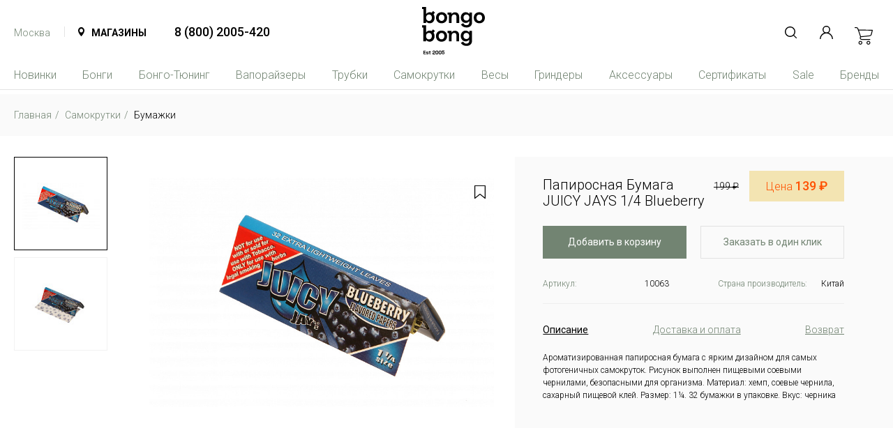

--- FILE ---
content_type: text/html; charset=UTF-8
request_url: https://www.bongo-bong.ru/product/9429_papirosnaya_bumaga_juicy_jays_1_4_blueberry/
body_size: 16259
content:

<!doctype html>
<html lang="ru">
<head>
    <title>Папиросная Бумага  JUICY JAYS 1/4 Blueberry 10063 - купить в Москве</title>
    <meta charset="utf-8">
    <meta name="viewport" content="width=device-width, height=device-height, initial-scale=1.0">
    <meta name="apple-mobile-web-app-capable" content="yes"/>
    <meta name="format-detection" content="telephone=no"/>
    <meta name="viewport" content="width=device-width, initial-scale=1.0, maximum-scale=1.0, user-scalable=no"/>
    <meta name="yandex-verification" content="fb8a7418b1dcc873"/>
    <meta name="google-site-verification" content="0-wyYghIKbgZYTr4q8DsCtvBCndnznimbfSvfAB4hX0"/>

    <link rel="preconnect" href="https://fonts.googleapis.com">
    <link rel="preconnect" href="https://fonts.gstatic.com" crossorigin>
    <link href="https://fonts.googleapis.com/css2?family=Roboto:ital,wght@0,100..900;1,100..900&display=swap" rel="stylesheet">

    <link rel="shortcut icon" href="/favicon.ico" type="image/x-icon">
    <link rel="canonical" href="https://www.bongo-bong.ru/product/9429_papirosnaya_bumaga_juicy_jays_1_4_blueberry/"/>

        <!--[if lt IE 9]>
        <![endif]-->

    <meta http-equiv="Content-Type" content="text/html; charset=UTF-8" />
<meta name="description" content="Папиросная Бумага  JUICY JAYS 1/4 Blueberry. Товары для курения в интернет-магазине Bongo-Bong. Большой выбор товаров с доставкой по Москве и России." />
<script type="text/javascript" data-skip-moving="true">(function(w, d, n) {var cl = "bx-core";var ht = d.documentElement;var htc = ht ? ht.className : undefined;if (htc === undefined || htc.indexOf(cl) !== -1){return;}var ua = n.userAgent;if (/(iPad;)|(iPhone;)/i.test(ua)){cl += " bx-ios";}else if (/Windows/i.test(ua)){cl += ' bx-win';}else if (/Macintosh/i.test(ua)){cl += " bx-mac";}else if (/Linux/i.test(ua) && !/Android/i.test(ua)){cl += " bx-linux";}else if (/Android/i.test(ua)){cl += " bx-android";}cl += (/(ipad|iphone|android|mobile|touch)/i.test(ua) ? " bx-touch" : " bx-no-touch");cl += w.devicePixelRatio && w.devicePixelRatio >= 2? " bx-retina": " bx-no-retina";var ieVersion = -1;if (/AppleWebKit/.test(ua)){cl += " bx-chrome";}else if (/Opera/.test(ua)){cl += " bx-opera";}else if (/Firefox/.test(ua)){cl += " bx-firefox";}ht.className = htc ? htc + " " + cl : cl;})(window, document, navigator);</script>


<link href="/bitrix/js/socialservices/css/ss.min.css?17659716444772" type="text/css"  rel="stylesheet" />
<link href="/bitrix/cache/css/s1/bongobong2021/template_6dbe24f6c477171627d0117bdffaf627/template_6dbe24f6c477171627d0117bdffaf627_v1.css?1765973198323975" type="text/css"  data-template-style="true" rel="stylesheet" />







<link href="/bitrix/js/kodix.main/kodix_libs/kodix_informers/informers.css" type="text/css" rel="stylesheet">
<link href="/bitrix/js/kodix.main/kodix_libs/kodix_dialogs/style.css" type="text/css" rel="stylesheet">
<meta property="og:description" content="Папиросная Бумага  JUICY JAYS 1/4 Blueberry. Товары для курения в интернет-магазине Bongo-Bong. Большой выбор товаров с доставкой по Москве и России."/> 
<meta property="og:image" content="http://www.bongo-bong.ru/upload/resize_cache/iblock/48a/200_200_1/48ae74a3cf45f65e85123f43e94de9fc.JPG"/> 
<meta property="og:title" content="Папиросная Бумага  JUICY JAYS 1/4 Blueberry 10063 - купить в Москве"/> 
<meta property="og:type" content="article"/> 
<meta property="og:url" content="http://www.bongo-bong.ru/product/9429_papirosnaya_bumaga_juicy_jays_1_4_blueberry/"/> 
<meta property="og:site_name" content="Bongo-Bong"/> 



    </head>
<body >


<div class="b-wrap-all">

    <div class="b-wrap-all-inner">

        <header class="b-header">
            <div class="b-container">
                <div class="b-header-top-container">
                    <div class="b-header-mobnav-col">
                        <button class="b-btn-mobnav"></button>
                    </div>
                    <div class="b-header-city-col">
                        <div class="b-header-city-link"
                           onclick="citiesService.setCurrentCity(848)">Москва</div>
                        <div class="b-header-city-popup">
                            
<ul class="b-header-city-list">
            <li>
            <a href="https://www.bongo-bong.ru/"
                 class="active"               onclick="citiesService.setCurrentCity(848); return false;"
            >Москва</a>
        </li>
            <li>
            <a href="https://www.bongo-bong.ru/sankt-peterburg/"
                               onclick="citiesService.setCurrentCity(849); return false;"
            >Санкт-Петербург</a>
        </li>
            <li>
            <a href="https://www.bongo-bong.ru/ekaterinburg/"
                               onclick="citiesService.setCurrentCity(850); return false;"
            >Eкатеринбург</a>
        </li>
            <li>
            <a href="https://www.bongo-bong.ru/voronezh/"
                               onclick="citiesService.setCurrentCity(853); return false;"
            >Воронеж</a>
        </li>
            <li>
            <a href="https://www.bongo-bong.ru/sevastopol/"
                               onclick="citiesService.setCurrentCity(869); return false;"
            >Севастополь</a>
        </li>
    </ul>
                        </div>
                    </div>
                    <div class="b-header-shops-col">
                        <a class="b-header-shops-link"
                           href="/shops/">Магазины</a>
                    </div>
                    <div class="b-header-phone-col">
                        <a class="b-header-phone-link" href="tel:788002005420">8 (800) 2005-420</a>
                    </div>
                    <div class="b-header-logo-col">
                        <a href="/" class="b-header-logo-link">
                            <img class="b-img-logo-h" src="/local/templates/bongobong2021/images/logo-h.svg" alt="">
                            <img class="b-img-logo-v" src="/local/templates/bongobong2021/images/logo-v.svg" alt="">
                        </a>
                    </div>
                    <ul class="b-header-ico-nav-list">
                        <li class="b-item b-item-search">
                            <div class="b-search-wt">
                                <form action="/catalog/search/" method="get">
                                    <div class="b-search-wt-container">
                                        <button class="b-search-send"></button>
                                        <input type="text" name="q" class="b-search-input" placeholder="Найти...">
                                    </div>
                                </form>
                            </div>
                            <a class="b-header-link-show-search" href=""></a>
                        </li>
                        <li class="b-item">
                                <a class="b-header-link-user" data-toggle="modal" href="#modalSignIn"></a>
                        </li>
                                            </ul>
                    <div class="b-header-basket-col">
                        <a href="/cart/" class="b-header-link-basket">
                                                        <span id="BasketCounterWidget" data-count="0">
                                                        </span>
                        </a>
                    </div>
                </div>
                <nav class="b-header-nav">
                    <div class="b-header-mobile-panel">
                        <div class="b-hmp-top-container">
                            <button class="b-btn-mobile-back"></button>
                            <div class="b-hmp-center-nav">
                                <div class="b-hmp-search">
                                    <div class="b-search-wt">
                                        <form action="/catalog/search/">
                                            <div class="b-search-wt-container">
                                                <button class="b-search-send"></button>
                                                <input type="text" name="q" class="b-search-input"
                                                       placeholder="Найти...">
                                            </div>
                                        </form>
                                    </div>
                                </div>
                                <a class="b-header-link-show-search" href=""></a>
                                    <a class="b-header-link-user" data-toggle="modal" href="#modalSignIn"></a>
                                                            </div>
                            <button class="b-btn-mobile-close"></button>
                        </div>
                        <div class="b-hmp-bot-container">
                            <div class="b-hmp-city-col">
                                <div class="b-header-city-link"
                                   href="https://www.bongo-bong.ru/"
                                   onclick="citiesService.setCurrentCity(848)"
                                >Москва</div>
                            </div>
                            <div class="b-hmp-shops-col">
                                <a class="b-header-shops-link" href="/shops/">Магазины</a>
                            </div>
                            <div class="b-hmp-phone-col">
                                <a class="b-header-phone-link" href="tel:788002005420">8 (800) 2005-420</a>
                            </div>
                        </div>
                        <div class="b-header-city-popup">
                            
<ul class="b-header-city-list">
            <li>
            <a href="https://www.bongo-bong.ru/"
                 class="active"               onclick="citiesService.setCurrentCity(848); return false;"
            >Москва</a>
        </li>
            <li>
            <a href="https://www.bongo-bong.ru/sankt-peterburg/"
                               onclick="citiesService.setCurrentCity(849); return false;"
            >Санкт-Петербург</a>
        </li>
            <li>
            <a href="https://www.bongo-bong.ru/ekaterinburg/"
                               onclick="citiesService.setCurrentCity(850); return false;"
            >Eкатеринбург</a>
        </li>
            <li>
            <a href="https://www.bongo-bong.ru/voronezh/"
                               onclick="citiesService.setCurrentCity(853); return false;"
            >Воронеж</a>
        </li>
            <li>
            <a href="https://www.bongo-bong.ru/sevastopol/"
                               onclick="citiesService.setCurrentCity(869); return false;"
            >Севастополь</a>
        </li>
    </ul>
                        </div>
                    </div>
                    <ul class="b-header-nav-list">
                                        <li>

                                    <a href="/catalog/new/"
                                            > Новинки </a>
                
                            </li>
                                                    <li>

                                    <a href="/catalog/bongi/"
                                            > Бонги </a>
                
                                    <div class="b-header-nav-popup">
                        <ul class="b-header-nav-popup-list">
                                                                <li>

                                    <a href="/catalog/bongi/steklyannye_bongi/"
                                            > Стеклянные бонги </a>
                
                            </li>
                                                    <li>

                                    <a href="/catalog/bongi/perkolyatornye_bongi/"
                                            > Перколяторные бонги </a>
                
                            </li>
                                                    <li>

                                    <a href="/catalog/bongi/kastomnye_bongi/"
                                            > Кастомные бонги </a>
                
                            </li>
                                                    <li>

                                    <a href="/catalog/bongi/bongi_bablery/"
                                            > Бонги-баблеры </a>
                
                            </li>
                                                    <li>

                                    <a href="/catalog/bongi/vodniki/"
                                            > Водники </a>
                
                            </li>
                                                    <li>

                                    <a href="/catalog/bongi/eksklyuzivnye_bongi/"
                                            > Эксклюзивные бонги </a>
                
                            </li>
                                                    <li>

                                    <a href="/catalog/bongi/akrilovye_bongi/"
                                            > Акриловые бонги </a>
                
                            </li>
                                                    <li>

                                    <a href="/catalog/bongi/drugie_bongi/"
                                            > Другие бонги </a>
                
                            </li>
                                                    
                                </ul>
                    </div>
                            </li>
                                                    <li>

                                    <a href="/catalog/bongo_tyuning/"
                                            > Бонго-Тюнинг </a>
                
                                    <div class="b-header-nav-popup">
                        <ul class="b-header-nav-popup-list">
                                                                <li>

                                    <a href="/catalog/bongo_tyuning/oil_1/"
                                            > OIL </a>
                
                            </li>
                                                    <li>

                                    <a href="/catalog/bongo_tyuning/sosket_shlify/"
                                            > Soсket-Шлифы </a>
                
                            </li>
                                                    <li>

                                    <a href="/catalog/bongo_tyuning/steck_shlify/"
                                            > Steck-Шлифы </a>
                
                            </li>
                                                    <li>

                                    <a href="/catalog/bongo_tyuning/vedra_dlya_akrila/"
                                            > Ведра для акрила </a>
                
                            </li>
                                                    <li>

                                    <a href="/catalog/bongo_tyuning/vedra_dlya_stekla/"
                                            > Ведра для стекла </a>
                
                            </li>
                                                    <li>

                                    <a href="/catalog/bongo_tyuning/zapchasti_dlya_akrila/"
                                            > Запчасти для акрила </a>
                
                            </li>
                                                    <li>

                                    <a href="/catalog/bongo_tyuning/kamery/"
                                            > Камеры </a>
                
                            </li>
                                                    <li>

                                    <a href="/catalog/bongo_tyuning/shlify_perekhodniki/"
                                            > Шлифы-Переходники </a>
                
                            </li>
                                                    
                                </ul>
                    </div>
                            </li>
                                                    <li>

                                    <a href="/catalog/vaporayzery/"
                                            > Вапорайзеры </a>
                
                                    <div class="b-header-nav-popup">
                        <ul class="b-header-nav-popup-list">
                                                                <li>

                                    <a href="/catalog/vaporayzery/statsionarnye_vaporayzery/"
                                            > Стационарные вапорайзеры </a>
                
                            </li>
                                                    <li>

                                    <a href="/catalog/vaporayzery/portativnye_vaporayzery/"
                                            > Портативные вапорайзеры </a>
                
                            </li>
                                                    <li>

                                    <a href="/catalog/vaporayzery/steklyannye_vaporayzery/"
                                            > Стеклянные вапорайзеры </a>
                
                            </li>
                                                    <li>

                                    <a href="/catalog/vaporayzery/drugie_vaporayzery/"
                                            > Другие вапорайзеры </a>
                
                            </li>
                                                    <li>

                                    <a href="/catalog/vaporayzery/aksessuary_i_zapchasti_dlya_vaporayzerov/"
                                            > Аксессуары и запчасти для вапорайзеров </a>
                
                            </li>
                                                    
                                </ul>
                    </div>
                            </li>
                                                    <li>

                                    <a href="/catalog/trubki/"
                                            > Трубки </a>
                
                                    <div class="b-header-nav-popup">
                        <ul class="b-header-nav-popup-list">
                                                                <li>

                                    <a href="/catalog/trubki/derevyannye_trubki/"
                                            > Деревянные трубки </a>
                
                            </li>
                                                    <li>

                                    <a href="/catalog/trubki/steklyannye_trubki/"
                                            > Стеклянные трубки </a>
                
                            </li>
                                                    <li>

                                    <a href="/catalog/trubki/metallicheskie_trubki/"
                                            > Металлические трубки </a>
                
                            </li>
                                                    <li>

                                    <a href="/catalog/trubki/eksklyuzivnye_trubki/"
                                            > Эксклюзивные трубки </a>
                
                            </li>
                                                    <li>

                                    <a href="/catalog/trubki/chillumy/"
                                            > Чиллумы </a>
                
                            </li>
                                                    <li>

                                    <a href="/catalog/trubki/drugie_trubki/"
                                            > Другие трубки </a>
                
                            </li>
                                                    <li>

                                    <a href="/catalog/trubki/pipetki/"
                                            > Пипетки </a>
                
                            </li>
                                                    
                                </ul>
                    </div>
                            </li>
                                                    <li>

                                    <a href="/catalog/samokrutki/"
                                            > Самокрутки </a>
                
                                    <div class="b-header-nav-popup">
                        <ul class="b-header-nav-popup-list">
                                                                <li>

                                    <a href="/catalog/samokrutki/bumazhki/"
                                            > Бумажки </a>
                
                            </li>
                                                    <li>

                                    <a href="/catalog/samokrutki/konusy/"
                                            > Конусы </a>
                
                            </li>
                                                    <li>

                                    <a href="/catalog/samokrutki/filtry/"
                                            > Фильтры </a>
                
                            </li>
                                                    <li>

                                    <a href="/catalog/samokrutki/podnosy/"
                                            > Подносы </a>
                
                            </li>
                                                    <li>

                                    <a href="/catalog/samokrutki/aksessuary_dlya_samokrutok/"
                                            > Аксессуары для самокруток </a>
                
                            </li>
                                                    
                                </ul>
                    </div>
                            </li>
                                                    <li>

                                    <a href="/catalog/vesy/"
                                            > Весы </a>
                
                            </li>
                                                    <li>

                                    <a href="/catalog/grindery/"
                                            > Гриндеры </a>
                
                                    <div class="b-header-nav-popup">
                        <ul class="b-header-nav-popup-list">
                                                                <li>

                                    <a href="/catalog/grindery/klassicheskie_grindery/"
                                            > Классические гриндеры </a>
                
                            </li>
                                                    <li>

                                    <a href="/catalog/grindery/grindery_s_setkoy/"
                                            > Гриндеры с сеткой </a>
                
                            </li>
                                                    <li>

                                    <a href="/catalog/grindery/grindery_tyerki/"
                                            > Гриндеры-тёрки </a>
                
                            </li>
                                                    <li>

                                    <a href="/catalog/grindery/pressy/"
                                            > Прессы </a>
                
                            </li>
                                                    <li>

                                    <a href="/catalog/grindery/drugie_grindery/"
                                            > Другие гриндеры </a>
                
                            </li>
                                                    
                                </ul>
                    </div>
                            </li>
                                                    <li>

                                    <a href="/catalog/aksessuary/"
                                            > Аксессуары </a>
                
                                    <div class="b-header-nav-popup">
                        <ul class="b-header-nav-popup-list">
                                                                <li>

                                    <a href="/catalog/aksessuary/ukhod_i_chistka/"
                                            > Уход и чистка </a>
                
                            </li>
                                                    <li>

                                    <a href="/catalog/aksessuary/setki/"
                                            > Сетки </a>
                
                            </li>
                                                    <li>

                                    <a href="/catalog/aksessuary/tayniki_i_nychki/"
                                            > Тайники и нычки </a>
                
                            </li>
                                                    <li>

                                    <a href="/catalog/aksessuary/khranenie/"
                                            > Хранение </a>
                
                            </li>
                                                    <li>

                                    <a href="/catalog/aksessuary/neytralizatory_zapakhov/"
                                            > Нейтрализаторы запахов </a>
                
                            </li>
                                                    <li>

                                    <a href="/catalog/aksessuary/zazhigalki/"
                                            > Зажигалки </a>
                
                            </li>
                                                    <li>

                                    <a href="/catalog/aksessuary/kolpaki/"
                                            > Колпаки </a>
                
                            </li>
                                                    <li>

                                    <a href="/catalog/aksessuary/paketiki_zip_lock/"
                                            > Пакетики zip-lock </a>
                
                            </li>
                                                    <li>

                                    <a href="/catalog/aksessuary/odezhda/"
                                            > Одежда </a>
                
                            </li>
                                                    <li>

                                    <a href="/catalog/aksessuary/home/"
                                            > Home </a>
                
                            </li>
                                                    <li>

                                    <a href="/catalog/aksessuary/pro_devaysy/"
                                            > PRO-Девайсы </a>
                
                            </li>
                                                    <li>

                                    <a href="/catalog/aksessuary/oil/"
                                            > OIL </a>
                
                            </li>
                                                    <li>

                                    <a href="/catalog/aksessuary/doski/"
                                            > Доски </a>
                
                            </li>
                                                    <li>

                                    <a href="/catalog/aksessuary/snuff/"
                                            > Snuff </a>
                
                            </li>
                                                    
                                </ul>
                    </div>
                            </li>
                                                    <li>

                                    <a href="/catalog/sertifikaty/"
                                            > Сертификаты </a>
                
                            </li>
                                                    <li>

                                    <a href="/catalog/sale/"
                                                    class="b-link-sale"
                                            > Sale </a>
                
                            </li>
                        
        

    <li><a href="/brands/">Бренды</a>
        <div class="b-header-nav-popup">
            <ul class="b-header-nav-popup-list-brand" id="mainmenu_brands">

                
            </ul>
        </div>
    </li>
</ul>                </nav>
            </div><!-- /.b-container -->
        </header><!-- /.b-header -->

        <div class="b-content">




<div class="b-container">
    <ul class="b-breadcrumb" itemprop="http://schema.org/breadcrumb" itemscope itemtype="http://schema.org/BreadcrumbList">
			<li itemprop="itemListElement" itemscope itemtype="http://schema.org/ListItem">
				
				<a href="/" title="Главная" itemprop="url">
					<span itemprop="name">Главная</span>
				</a>
				<meta itemprop="position" content="1" />
			</li>
			<li itemprop="itemListElement" itemscope itemtype="http://schema.org/ListItem">
				<i class="fa fa-angle-right"></i>
				<a href="/catalog/samokrutki/" title="Самокрутки" itemprop="url">
					<span itemprop="name">Самокрутки</span>
				</a>
				<meta itemprop="position" content="2" />
			</li>
			<li class="bx-breadcrumb-item" itemprop="itemListElement" itemscope itemtype="http://schema.org/ListItem">				
				<span itemprop="name">Бумажки</span>
				<meta itemprop="position" content="3" />
			</li></ul>
    <!-- ТОВАР -->

    
    <div class="b-product-container" itemscope itemtype="https://schema.org/Product" id="main-content">
        <meta itemprop="name" content="Папиросная Бумага  JUICY JAYS 1/4 Blueberry"/>
        <meta itemprop="category" content="Самокрутки &gt; Бумажки"/>
        <meta itemprop="sku" content="10063"/>
        <meta itemprop="brand" content="Juicy Jay's"/>
        <meta itemprop="productID" content="9429"/>
        <meta itemprop="description" content="Ароматизированная папиросная бумага с ярким дизайном для самых фотогеничных самокруток. &lt;br /&gt;
Рисунок выполнен пищевыми соевыми чернилами, безопасными для организма. &lt;br /&gt;
&lt;br /&gt;
Материал: хемп, соевые чернила, сахарный пищевой клей. &lt;br /&gt;
Размер: 1¼.&lt;br /&gt;
32 бумажки в упаковке.&lt;br /&gt;
Вкус: черника"/>


        <div class="b-ppc-thumbs-col" id="content">
            <div class="b-ppc-thumbs">
                                    <div class="b-item">
                        <div class="b-pic">
                            <img src="/upload/resize_cache/iblock/0eb/120_120_1/0ebe786fcaacba28db12dda6039b75d6.JPG" alt=""/>
                            <link itemprop="image" href="/upload/iblock/0eb/0ebe786fcaacba28db12dda6039b75d6.JPG"/>
                        </div>
                    </div>
                                    <div class="b-item">
                        <div class="b-pic">
                            <img src="/upload/resize_cache/iblock/819/120_120_1/8197ecc1feb405525fd93d51b0c1b1bf.JPG" alt=""/>
                            <link itemprop="image" href="/upload/iblock/819/8197ecc1feb405525fd93d51b0c1b1bf.JPG"/>
                        </div>
                    </div>
                            </div>
        </div>

        <div class="b-ppc-flow-container" id="sidebar">
            <div class="b-ppc-flow sidebar__inner">
                <div class="b-ppc-main-photos-col">
                    <div class="b-ppc-main-photos">
                                                                            <div class="b-item">
                                <div class="b-pic">
                                    <img src="/upload/resize_cache/iblock/0eb/800_800_1/0ebe786fcaacba28db12dda6039b75d6.JPG" alt=""
                                         onclick="detailSliderService.open(0);" style="cursor: pointer">
                                </div>
                            </div>
                                                                                <div class="b-item">
                                <div class="b-pic">
                                    <img src="/upload/resize_cache/iblock/819/800_800_1/8197ecc1feb405525fd93d51b0c1b1bf.JPG" alt=""
                                         onclick="detailSliderService.open(1);" style="cursor: pointer">
                                </div>
                            </div>
                                                                        </div>
                    <div class="b-gii-link-favorites"
                         onclick="favoritesService.toggle(9429, this); return false;"></div>
                </div>
                <div class="b-product-info-col">
                    <div class="b-product-head-container">
                        <h1 class="b-product-name">Папиросная Бумага  JUICY JAYS 1/4 Blueberry</h1>
                        <div class="b-product-price-col">

                                                            <div class="b-old-price">
                                    199 ₽
                                </div>
                                <div class="b-price b-price--new">
                                    <span class="b-price-text">Цена</span>
                                    <span class="b-price-value">139 ₽</span>
                                </div>
                            
                        </div>
                    </div>

                    <!--
                    <div class="b-product-availability dropdown">
                        <a href="" class="b-show-avail" data-toggle="dropdown" aria-expanded="false">Наличие в
                            магазинах</a>
                        <div class="b-product-avail-popup dropdown-menu">
                            <div class="b-pap-inner">
                                <ul class="b-avail-stores-list">
                                                                            <li>
                                            <a href="#" class="b-store-item">
                                                <span class="b-metro">Главный склад</span>
                                                Молдавская 5стр8                                            </a>
                                            <div class="b-store-quant">383 шт.</div>
                                        </li>
                                                                            <li>
                                            <a href="#" class="b-store-item">
                                                <span class="b-metro">Лесная</span>
                                                                                            </a>
                                            <div class="b-store-quant">14 шт.</div>
                                        </li>
                                                                            <li>
                                            <a href="#" class="b-store-item">
                                                <span class="b-metro">Арбат</span>
                                                                                            </a>
                                            <div class="b-store-quant">44 шт.</div>
                                        </li>
                                                                            <li>
                                            <a href="#" class="b-store-item">
                                                <span class="b-metro">Кунцево</span>
                                                                                            </a>
                                            <div class="b-store-quant">4 шт.</div>
                                        </li>
                                                                            <li>
                                            <a href="#" class="b-store-item">
                                                <span class="b-metro">Чистые пруды</span>
                                                                                            </a>
                                            <div class="b-store-quant">12 шт.</div>
                                        </li>
                                                                            <li>
                                            <a href="#" class="b-store-item">
                                                <span class="b-metro">Пятницкая</span>
                                                                                            </a>
                                            <div class="b-store-quant">21 шт.</div>
                                        </li>
                                                                            <li>
                                            <a href="#" class="b-store-item">
                                                <span class="b-metro">Корнер (выездные продажи)</span>
                                                                                            </a>
                                            <div class="b-store-quant">23 шт.</div>
                                        </li>
                                                                    </ul>
                            </div>
                        </div>
                    </div>
                    -->
                    <div class="b-product-btn-container">

                        
                                                            <div class="b-item">
                                    <a href="#buy" data-toggle="modal"
                                       onclick="basketService.addWithMinibasket(9429)"
                                       class="b-btn-add2basket">Добавить в корзину</a>
                                </div>
                                <div class="b-item">
                                    <div class="dropdown">
                                        <a href="" class="b-btn-by1click" data-toggle="dropdown" aria-expanded="false">Заказать
                                            в один клик</a>
                                        <div class="dropdown-menu b-1click-popup">
                                            <div class="b-1cp-in">
                                                <button class="b-1cp-close"></button>
                                                <div class="QuickBuyWidget" data-product-id="9429"></div>
                                            </div>
                                        </div>
                                    </div>
                                </div>
                                                    
                    </div>

                    <ul class="b-product-chars-list">

                        
                        
                        
                                                    <li>
                                <div class="b-char-item">
                                    <div class="b-label">Артикул:</div>
                                    <div class="b-value">10063</div>
                                </div>
                            </li>
                        
                                                    <li>
                                <div class="b-char-item">
                                    <div class="b-label">Страна производитель:</div>
                                    <div class="b-value">Китай</div>
                                </div>
                            </li>
                        
                    </ul>
                                        <div class="b-product-tabs-info">
                        <div class="b-pti-nav"
                             role="tablist">
                                                            <a class="active" data-toggle="list" href="#pti-tab-1"
                                   role="tab">Описание</a>
                                                        <a data-toggle="list" href="#pti-tab-2" id="delivery-text-anchor" role="tab">Доставка и оплата</a>
                            <a data-toggle="list" href="#pti-tab-3" id="returning-text-anchor" role="tab">Возврат</a>
                        </div>
                        <div class="tab-content">
                                                            <div class="tab-pane active" id="pti-tab-1" role="tabpanel">
                                    <div class="b-text-tab b-text-tab-vscroll">
                                        Ароматизированная папиросная бумага с ярким дизайном для самых фотогеничных самокруток. <br />
Рисунок выполнен пищевыми соевыми чернилами, безопасными для организма. <br />
<br />
Материал: хемп, соевые чернила, сахарный пищевой клей. <br />
Размер: 1¼.<br />
32 бумажки в упаковке.<br />
Вкус: черника                                    </div>
                                </div>
                                                        <div class="tab-pane" id="pti-tab-2" role="tabpanel">
                                <div class="b-text-tab b-text-tab-vscroll">
                                    <div class="text-container"></div>
                                                                    </div>
                            </div>
                            <div class="tab-pane" id="pti-tab-3" role="tabpanel">
                                <div class="b-text-tab b-text-tab-vscroll">
                                    <div class="text-container"></div>
                                                                    </div>
                            </div>
                        </div>
                    </div>
                                        
    <div class="reviews-panel">
        <div class="reviews_panel__title">
            Отзывы
        </div>
        <div class="reviews_panel-rating">
            <div class="reviews_panel-rating_stars">
                    <div class="b-flames">
                    <div class="b-flames__flame">
                <img src="/images/flame_off.svg"
                     alt="">
            </div>
                    <div class="b-flames__flame">
                <img src="/images/flame_off.svg"
                     alt="">
            </div>
                    <div class="b-flames__flame">
                <img src="/images/flame_off.svg"
                     alt="">
            </div>
                    <div class="b-flames__flame">
                <img src="/images/flame_off.svg"
                     alt="">
            </div>
                    <div class="b-flames__flame">
                <img src="/images/flame_off.svg"
                     alt="">
            </div>
            </div>
            </div>
            <div class="reviews_panel-rating_value">
                (0)
            </div>
        </div>
        <div class="reviews_panel-switch">
            <img src="/images/arrow-up.svg" alt=""/>
        </div>
    </div>

    <div class="reviews-list-wrapper" style="display: none">

        <div class="reviews-list-actions">
                            <a class="b-btn-primary" data-toggle="modal" href="#modalSignIn">Добавить отзыв</a>
                    </div>

        <div id="reviews-list-wrapper-scroll">
                <div class="reviews-list">
        <div class="reviews-list-items">

                    </div>
                    <div class="reviews-list-pagination">
                                    <div title="Страница 1"
                         class="page active">
                        1                    </div>
                                    <div title="Страница 2"
                         class="page" onclick="reviewsService.goToPage(9429,2)" >
                        2                    </div>
                                    <div title="Страница 3"
                         class="page" onclick="reviewsService.goToPage(9429,3)" >
                        3                    </div>
                            </div>
            </div>

        </div>
    </div>
                </div>
            </div>
        </div>

        <div itemprop="offers" itemtype="https://schema.org/Offer" itemscope>
            <meta itemprop="price" content="139.00">
            <meta itemprop="priceCurrency" content="RUB">
                            <link itemprop="availability" href="http://schema.org/InStock">
                        <link itemprop="url" href="/product/9429_papirosnaya_bumaga_juicy_jays_1_4_blueberry/"/>
        </div>
    </div>

        <div class="b-section-sim-products">
        <div class="b-section-head">Рекомендуемые товары</div>
        <div class="b-goods-list b-goods-list-sim-car">

                            <div class="b-goods-item-container">
                    <!-- CatalogItem:default -->
<div class="b-goods-item">
    <div class="b-goods-item-inner">
        <div class="b-gii">
            <div class="b-gii-pic">

                <div class="b-gii-available">
                                            В наличии
                                    </div>

                <a class="b-gii-pic-link b-gii-pic-link--second-photo"
                   href="/product/9502_papirosnaya_bumaga_elements_roll_slim_1_1_4l/">
                    <img src="/upload/resize_cache/iblock/ff9/278_278_1/ff9f89d08282bda02e647b1f9e29bf03.JPG" alt="">
                                            <img src=""
                             class="b-gii-pic-link__second-photo" alt="">
                                    </a>

                <span onclick="favoritesService.toggle(9502, this); return false;"
                      class="b-gii-link-favorites"></span>
            </div>

            <div class="b-gii-name"><a href="/product/9502_papirosnaya_bumaga_elements_roll_slim_1_1_4l/">Папиросная Бумага ELEMENTS ROLL slim 1 1/4L</a></div>
                        <div class="b-gii-code">10371</div>
            <div class="b-gii-price">
                                    <span class="b-gii-price__old">
                        399 ₽
                    </span>
                    <span class="b-gii-price__new">
                        239 ₽
                    </span>
                            </div>

            
                            <div class="b-gii-btn">
                    <a href="#buy" onclick="basketService.add(9502,1,true)" class="b-gii-btn-buy">Купить</a>
                </div>
            
        </div>
    </div>
</div>
                </div>
                            <div class="b-goods-item-container">
                    <!-- CatalogItem:default -->
<div class="b-goods-item">
    <div class="b-goods-item-inner">
        <div class="b-gii">
            <div class="b-gii-pic">

                <div class="b-gii-available">
                                            В наличии
                                    </div>

                <a class="b-gii-pic-link b-gii-pic-link--second-photo"
                   href="/product/9450_papirosnaya_bumaga_juicy_jays_1_4_peach_cream/">
                    <img src="/upload/resize_cache/iblock/a1b/278_278_1/y3sa18zn4cdi8laaphp4rudavf02ekuw.jpg" alt="">
                                            <img src="/upload/resize_cache/iblock/c5f/278_278_1/c5fdd5e6bc72c2e6d9df762f65c19a2e.JPG"
                             class="b-gii-pic-link__second-photo" alt="">
                                    </a>

                <span onclick="favoritesService.toggle(9450, this); return false;"
                      class="b-gii-link-favorites"></span>
            </div>

            <div class="b-gii-name"><a href="/product/9450_papirosnaya_bumaga_juicy_jays_1_4_peach_cream/">Папиросная Бумага  JUICY JAYS 1/4 Peach&Cream</a></div>
                        <div class="b-gii-code">10460</div>
            <div class="b-gii-price">
                                    <span class="b-gii-price__old">
                        199 ₽
                    </span>
                    <span class="b-gii-price__new">
                        139 ₽
                    </span>
                            </div>

            
                            <div class="b-gii-btn">
                    <a href="#buy" onclick="basketService.add(9450,1,true)" class="b-gii-btn-buy">Купить</a>
                </div>
            
        </div>
    </div>
</div>
                </div>
                            <div class="b-goods-item-container">
                    <!-- CatalogItem:default -->
<div class="b-goods-item">
    <div class="b-goods-item-inner">
        <div class="b-gii">
            <div class="b-gii-pic">

                <div class="b-gii-available">
                                            В наличии
                                    </div>

                <a class="b-gii-pic-link b-gii-pic-link--second-photo"
                   href="/product/9455_papirosnaya_bumaga_juicy_jays_1_4_strawberry/">
                    <img src="/upload/resize_cache/iblock/448/278_278_1/448b3e8864d95dec9fbda1a33a682bf3.JPG" alt="">
                                            <img src="/upload/resize_cache/iblock/e23/278_278_1/e23f9504ea60d85ad06208bfde14b276.JPG"
                             class="b-gii-pic-link__second-photo" alt="">
                                    </a>

                <span onclick="favoritesService.toggle(9455, this); return false;"
                      class="b-gii-link-favorites"></span>
            </div>

            <div class="b-gii-name"><a href="/product/9455_papirosnaya_bumaga_juicy_jays_1_4_strawberry/">Папиросная Бумага  JUICY JAYS 1/4 Strawberry</a></div>
                        <div class="b-gii-code">11250</div>
            <div class="b-gii-price">
                                    <span class="b-gii-price__old">
                        199 ₽
                    </span>
                    <span class="b-gii-price__new">
                        139 ₽
                    </span>
                            </div>

            
                            <div class="b-gii-btn">
                    <a href="#buy" onclick="basketService.add(9455,1,true)" class="b-gii-btn-buy">Купить</a>
                </div>
            
        </div>
    </div>
</div>
                </div>
                            <div class="b-goods-item-container">
                    <!-- CatalogItem:default -->
<div class="b-goods-item">
    <div class="b-goods-item-inner">
        <div class="b-gii">
            <div class="b-gii-pic">

                <div class="b-gii-available">
                                            В наличии
                                    </div>

                <a class="b-gii-pic-link b-gii-pic-link--second-photo"
                   href="/product/38373_papirosnaya_bumaga_e_zwider_1_1_2_grape/">
                    <img src="/upload/resize_cache/iblock/2ea/278_278_1/68zqvdjyc8552rsbzgucolw75pwgycvw.jpg" alt="">
                                            <img src="/upload/resize_cache/iblock/c67/278_278_1/57t62hleud2cqgbcocss0kvycjvhv7pf.jpg"
                             class="b-gii-pic-link__second-photo" alt="">
                                    </a>

                <span onclick="favoritesService.toggle(38373, this); return false;"
                      class="b-gii-link-favorites"></span>
            </div>

            <div class="b-gii-name"><a href="/product/38373_papirosnaya_bumaga_e_zwider_1_1_2_grape/">Папиросная бумага E-Zwider - 1 1/2 Grape</a></div>
                        <div class="b-gii-code">EZ01</div>
            <div class="b-gii-price">
                                    250 ₽
                            </div>

            
                            <div class="b-gii-btn">
                    <a href="#buy" onclick="basketService.add(38373,1,true)" class="b-gii-btn-buy">Купить</a>
                </div>
            
        </div>
    </div>
</div>
                </div>
                            <div class="b-goods-item-container">
                    <!-- CatalogItem:default -->
<div class="b-goods-item">
    <div class="b-goods-item-inner">
        <div class="b-gii">
            <div class="b-gii-pic">

                <div class="b-gii-available">
                                            В наличии
                                    </div>

                <a class="b-gii-pic-link b-gii-pic-link--second-photo"
                   href="/product/9435_papirosnaya_bumaga_juicy_jays_1_4_chocolate_chip_cookie_dough/">
                    <img src="/upload/resize_cache/iblock/048/278_278_1/04886e51e003846c5bc08553a1108504.JPG" alt="">
                                            <img src="/upload/resize_cache/iblock/f92/278_278_1/f923d13bd641cc3a49213518e4dfcd0a.JPG"
                             class="b-gii-pic-link__second-photo" alt="">
                                    </a>

                <span onclick="favoritesService.toggle(9435, this); return false;"
                      class="b-gii-link-favorites"></span>
            </div>

            <div class="b-gii-name"><a href="/product/9435_papirosnaya_bumaga_juicy_jays_1_4_chocolate_chip_cookie_dough/">Папиросная Бумага  JUICY JAYS 1/4 Chocolate Chip Cookie Dough</a></div>
                        <div class="b-gii-code">11485</div>
            <div class="b-gii-price">
                                    <span class="b-gii-price__old">
                        199 ₽
                    </span>
                    <span class="b-gii-price__new">
                        139 ₽
                    </span>
                            </div>

            
                            <div class="b-gii-btn">
                    <a href="#buy" onclick="basketService.add(9435,1,true)" class="b-gii-btn-buy">Купить</a>
                </div>
            
        </div>
    </div>
</div>
                </div>
                            <div class="b-goods-item-container">
                    <!-- CatalogItem:default -->
<div class="b-goods-item">
    <div class="b-goods-item-inner">
        <div class="b-gii">
            <div class="b-gii-pic">

                <div class="b-gii-available">
                                            В наличии
                                    </div>

                <a class="b-gii-pic-link b-gii-pic-link--second-photo"
                   href="/product/9447_papirosnaya_bumaga_juicy_jays_1_4_maple_syrup/">
                    <img src="/upload/resize_cache/iblock/8d5/278_278_1/8d537caa5796bf2e2dbf374ca733d504.JPG" alt="">
                                            <img src="/upload/resize_cache/iblock/74a/278_278_1/74abf191acf9d18a8422321243a10846.JPG"
                             class="b-gii-pic-link__second-photo" alt="">
                                    </a>

                <span onclick="favoritesService.toggle(9447, this); return false;"
                      class="b-gii-link-favorites"></span>
            </div>

            <div class="b-gii-name"><a href="/product/9447_papirosnaya_bumaga_juicy_jays_1_4_maple_syrup/">Папиросная Бумага  JUICY JAYS 1/4 Maple Syrup</a></div>
                        <div class="b-gii-code">11488</div>
            <div class="b-gii-price">
                                    <span class="b-gii-price__old">
                        199 ₽
                    </span>
                    <span class="b-gii-price__new">
                        139 ₽
                    </span>
                            </div>

            
                            <div class="b-gii-btn">
                    <a href="#buy" onclick="basketService.add(9447,1,true)" class="b-gii-btn-buy">Купить</a>
                </div>
            
        </div>
    </div>
</div>
                </div>
                            <div class="b-goods-item-container">
                    <!-- CatalogItem:default -->
<div class="b-goods-item">
    <div class="b-goods-item-inner">
        <div class="b-gii">
            <div class="b-gii-pic">

                <div class="b-gii-available">
                                            В наличии
                                    </div>

                <a class="b-gii-pic-link b-gii-pic-link--second-photo"
                   href="/product/9442_papirosnaya_bumaga_juicy_jays_1_4_green_apple/">
                    <img src="/upload/resize_cache/iblock/2a8/278_278_1/2a8d7acd12b3169a3429362ec0c65c61.JPG" alt="">
                                            <img src="/upload/resize_cache/iblock/f86/278_278_1/f860b8b7811ce10b9862dcea39ebcec6.JPG"
                             class="b-gii-pic-link__second-photo" alt="">
                                    </a>

                <span onclick="favoritesService.toggle(9442, this); return false;"
                      class="b-gii-link-favorites"></span>
            </div>

            <div class="b-gii-name"><a href="/product/9442_papirosnaya_bumaga_juicy_jays_1_4_green_apple/">Папиросная Бумага  JUICY JAYS 1/4 Green Apple</a></div>
                        <div class="b-gii-code">10013</div>
            <div class="b-gii-price">
                                    <span class="b-gii-price__old">
                        199 ₽
                    </span>
                    <span class="b-gii-price__new">
                        139 ₽
                    </span>
                            </div>

            
                            <div class="b-gii-btn">
                    <a href="#buy" onclick="basketService.add(9442,1,true)" class="b-gii-btn-buy">Купить</a>
                </div>
            
        </div>
    </div>
</div>
                </div>
                            <div class="b-goods-item-container">
                    <!-- CatalogItem:default -->
<div class="b-goods-item">
    <div class="b-goods-item-inner">
        <div class="b-gii">
            <div class="b-gii-pic">

                <div class="b-gii-available">
                                            В наличии
                                    </div>

                <a class="b-gii-pic-link b-gii-pic-link--second-photo"
                   href="/product/11405_papirosnaya_bumaga_luxe_glass_ks_clear_/">
                    <img src="/upload/resize_cache/iblock/3b7/278_278_1/3b7fe99d2fb67bb4e0b4c5fd0e27f205.JPG" alt="">
                                            <img src="/upload/resize_cache/iblock/b28/278_278_1/b28fcf6f2115913aa13d88d91e38ac9d.JPG"
                             class="b-gii-pic-link__second-photo" alt="">
                                    </a>

                <span onclick="favoritesService.toggle(11405, this); return false;"
                      class="b-gii-link-favorites"></span>
            </div>

            <div class="b-gii-name"><a href="/product/11405_papirosnaya_bumaga_luxe_glass_ks_clear_/">Папиросная Бумага LUXE Glass KS Clear </a></div>
                        <div class="b-gii-code">11548</div>
            <div class="b-gii-price">
                                    170 ₽
                            </div>

            
                            <div class="b-gii-btn">
                    <a href="#buy" onclick="basketService.add(11405,1,true)" class="b-gii-btn-buy">Купить</a>
                </div>
            
        </div>
    </div>
</div>
                </div>
                            <div class="b-goods-item-container">
                    <!-- CatalogItem:default -->
<div class="b-goods-item">
    <div class="b-goods-item-inner">
        <div class="b-gii">
            <div class="b-gii-pic">

                <div class="b-gii-available">
                                            В наличии
                                    </div>

                <a class="b-gii-pic-link b-gii-pic-link--second-photo"
                   href="/product/38698_papirosnaya_bumaga_g_rollz_bamboo_unbleached_1/">
                    <img src="/upload/resize_cache/iblock/868/278_278_1/14aja53tofg4k9gro71c5z8kj5nla5ld.jpg" alt="">
                                            <img src="/upload/resize_cache/iblock/4fa/278_278_1/h4lv85kx5hfd1k1mavy8uhy2u3vm12nc.jpg"
                             class="b-gii-pic-link__second-photo" alt="">
                                    </a>

                <span onclick="favoritesService.toggle(38698, this); return false;"
                      class="b-gii-link-favorites"></span>
            </div>

            <div class="b-gii-name"><a href="/product/38698_papirosnaya_bumaga_g_rollz_bamboo_unbleached_1/">Папиросная бумага G-ROLLZ - Bamboo Unbleached 1¼</a></div>
                        <div class="b-gii-code">GR302A</div>
            <div class="b-gii-price">
                                    80 ₽
                            </div>

            
                            <div class="b-gii-btn">
                    <a href="#buy" onclick="basketService.add(38698,1,true)" class="b-gii-btn-buy">Купить</a>
                </div>
            
        </div>
    </div>
</div>
                </div>
                            <div class="b-goods-item-container">
                    <!-- CatalogItem:default -->
<div class="b-goods-item">
    <div class="b-goods-item-inner">
        <div class="b-gii">
            <div class="b-gii-pic">

                <div class="b-gii-available">
                                            В наличии
                                    </div>

                <a class="b-gii-pic-link b-gii-pic-link--second-photo"
                   href="/product/9500_papirosnaya_bumaga_elements_roll_refills_slim/">
                    <img src="/upload/resize_cache/iblock/aaf/278_278_1/aaf9aa25b841c97a7c5117f96835709f.JPG" alt="">
                                            <img src=""
                             class="b-gii-pic-link__second-photo" alt="">
                                    </a>

                <span onclick="favoritesService.toggle(9500, this); return false;"
                      class="b-gii-link-favorites"></span>
            </div>

            <div class="b-gii-name"><a href="/product/9500_papirosnaya_bumaga_elements_roll_refills_slim/">Папиросная Бумага ELEMENTS ROLL refills slim</a></div>
                        <div class="b-gii-code">10368</div>
            <div class="b-gii-price">
                                    229 ₽
                            </div>

            
                            <div class="b-gii-btn">
                    <a href="#buy" onclick="basketService.add(9500,1,true)" class="b-gii-btn-buy">Купить</a>
                </div>
            
        </div>
    </div>
</div>
                </div>
            
        </div>
    </div>
</div>

<div class="modal modal-mobile-full" id="review-widget-container">
    <div class="modal-dialog review-form-dialog modal-dialog-centered">
        <div class="modal-content review-form-content">
            <div class="modal-body">
                Инициализация виджета...
            </div>
        </div>
    </div>
</div>


</div><!-- /.b-content -->

</div><!-- /.b-wrap-all-inner -->

<footer class="b-footer">
    <div class="b-container">
        <div class="b-foot-top-container">
            <div class="b-item bf-info">
                <div class="b-ftc-head">Информация</div>
                <ul class="b-foot-nav-list">
                    <li>
                        <a href="/blog/">Блог</a>
                    </li>
                    <li>
                        <a href="/help/delivery/">Доставка и оплата</a>
                    </li>
                                        <li><a href="/help/return/">Возврат</a></li>
                    <li><a href="/help/discount/">Бонусная программа</a></li>
                    <li><a href="/about/company/">О магазине</a></li>
                    <li><a href="/about/contacts/">Контакты</a></li>
                    <li><a href="/wholesale/">Опт</a></li>
                    <li><a href="/about/vacancies/">Вакансии</a></li>
                </ul>
            </div>
            <div class="b-item bf-shops">
                <div class="b-ftc-head">Магазины</div>
                <ul class="b-foot-shop-list">
                        <li>
                <strong>Москва</strong>
                <ul>
                                                                    <li>
                            <a href="/shops/akademicheskaya/"
                               title="Академическая  "
                               class="st_0">
                                Академическая                              </a>
                                                    </li>
                                                                    <li>
                            <a href="/shops/kuntsevskaya/"
                               title="Кунцевская"
                               class="st_0">
                                Кунцевская                            </a>
                                                    </li>
                                                                    <li>
                            <a href="/shops/lesnaya/"
                               title="Белорусская"
                               class="st_0">
                                Белорусская                            </a>
                                                    </li>
                                                                    <li>
                            <a href="/shops/smolenskaya/"
                               title="Смоленская "
                               class="st_0">
                                Смоленская                             </a>
                                                    </li>
                                                                    <li>
                            <a href="/shops/m-chistye-prudy/"
                               title="Чистые Пруды "
                               class="st_0">
                                Чистые Пруды                             </a>
                                                    </li>
                                    </ul>
            </li>
                                            <li>
                <strong>Екатеринбург</strong>
                <ul>
                                                                    <li>
                            <a href="/shops/ekaterinburg/"
                               title="ул. Библиотечная"
                               class="st_0">
                                ул. Библиотечная                            </a>
                                                    </li>
                                    </ul>
            </li>
                                                                                    </ul>

            </div>
            <div class="b-item bf-subscribe">
                <div class="b-ftc-head">Подписка на рассылку</div>
                
<form name="subscription_form" id="subscription_form"
      method="POST">

    <div class="b-subscribe-container">
        <input type="EMAIL" class="b-input-s" placeholder="E-mail"
               value=""
               id="subscription_form__email">
        <button class="b-btn-s g-recaptcha"
                id="subscription-recaptcha"
                data-sitekey="6LdwuF8UAAAAAO0ALxGc3cz4VGKlPxMUo3MZXTD8"
                data-callback="onSubmitSub" data-badge="inline">Подписаться
        </button>
    </div>

</form>



                <ul class="b-soc-list">
                    <li><a href="tg://resolve?domain=BongoBongRu" target="_blank">
                            <img src="/local/templates/bongobong2021/images/i-soc-tg.svg" alt="">
                        </a></li>
                    <li>
                    <!--<li><a href="https://vk.com/bongobongru" target="_blank">
                            <img src="/local/templates/bongobong2021/images/i-soc-vk.svg" alt="">
                        </a></li>
                    <li>
                    -->
                </ul>

                <div class="b-payment-footer">
                    <div class="b-ftc-head">Принимаем к оплате</div>
                    <div class="b-foot-mpay">
                        <img src="/local/templates/bongobong2021/images/pay-visa.png" alt="">
                        <img src="/local/templates/bongobong2021/images/pay-mc.png" alt="">
                        <img src="/local/templates/bongobong2021/images/pay-mir.png" alt="">
                        <img src="/local/templates/bongobong2021/images/pay-halva.png" alt="">
                        <img src="/local/templates/bongobong2021/images/pay-qiwi.png" alt="">
                        <img src="/local/templates/bongobong2021/images/pay-apple.png" alt="">
                    </div>
                </div>
            </div>
        </div>
        <div class="b-foot-bot-container">
            <div class="b-copyright">© 2005-2025 Bongo-Bong.</div>
            <div class="b-site-rules">Доступ на веб-сайт разрешен только гражданам РФ старше 18 лет.</div>
        </div>
    </div><!-- /.b-container -->
</footer><!-- /.b-footer -->

</div><!-- /.b-wrap-all -->


<!-- Added Widget -->
<div class="modal fade b-modal-a2b" id="modalAdd2Basket" tabindex="-1" role="dialog" aria-hidden="true">
    <div class="modal-dialog" role="document">
        <div class="modal-content">
            <button type="button" class="b-close" data-dismiss="modal"></button>
            <div class="modal-body">
                <div id="AddedWidget"></div>
            </div>
        </div>
    </div>
</div>

<div class="modal fade b-modal-sign-in" id="modalSignIn" tabindex="-1" role="dialog" aria-hidden="true">
    <div class="modal-dialog modal-dialog-centered" role="document">
        <div class="modal-content">
            <button type="button" class="b-close" data-dismiss="modal"></button>
            <div class="modal-body">

                <div id="auth_form">
    <div class="b-si-head">Авторизация</div>
    <div class="b-si-form">
                <form data-ajax-response-wrapper="#auth_form" class="ajax_load" name="system_auth_form6zOYVN"
              method="post" target="_top" action="/ajax/auth/auth.php?login=yes">

            <input type="hidden" name="AUTH_FORM" value="Y"/>
            <input type="hidden" name="TYPE" value="AUTH"/>
                            <input type="hidden" name="backurl" value="/product/9429_papirosnaya_bumaga_juicy_jays_1_4_blueberry/"/>
                        
            <input type="text" class="b-si-input" name="USER_LOGIN" placeholder="E-mail">
            <input type="password" class="b-si-input" name="USER_PASSWORD" placeholder="Пароль">
            <div class="b-lost-pas"><a href="/personal/?forgot_password=yes">Забыли пароль?</a></div>
            <input type="submit" name="Login" class="b-si-btn-enter" value="Войти"/>
        </form>
    </div>

    <!--
    <div class="b-si-soc-head"><span>Вход через аккаунт в социальных сетях:</span></div>
    <ul class="b-si-soc-list">


        <li><a href="javascript:void(0)" onclick="$('.vkontakte-button').trigger('click')" title="Вход через ВКонтакте">
                <img src="/local/templates/bongobong2021/images/i-vk.svg" alt="">
            </a></li>
        <li><a href="javascript:void(0)" onclick="$('.facebook-button').trigger('click')" title="Вход через Facebook">
                <img src="/local/templates/bongobong2021/images/i-fb.svg" alt="">
            </a></li>
        <li><a href="javascript:void(0)" onclick="$('.twitter-button').trigger('click')" title="Вход через Twitter">
                <img src="/local/templates/bongobong2021/images/i-tw.svg" alt="">
            </a></li>
    </ul>
-->


    <div class="bx-auth">
        <form method="post" name="bx_auth_servicesform" target="_top"
              action="">
                                        <div class="bx-auth-services">
                                            <div style="display:none"><a href="javascript:void(0)"
                                                     onclick="BxShowAuthService('VKontakt', 'form')"
                                                     id="bx_auth_href_formVKontakt"><i
                                        class="bx-ss-icon vkontakte"></i><b>Вконтакте</b></a>
                        </div>
                                            <div style="display:none"><a href="javascript:void(0)"
                                                     onclick="BxShowAuthService('Facebook', 'form')"
                                                     id="bx_auth_href_formFacebook"><i
                                        class="bx-ss-icon facebook"></i><b>Facebook</b></a>
                        </div>
                                            <div style="display:none"><a href="javascript:void(0)"
                                                     onclick="BxShowAuthService('Twitter', 'form')"
                                                     id="bx_auth_href_formTwitter"><i
                                        class="bx-ss-icon twitter"></i><b>Twitter</b></a>
                        </div>
                                    </div>
                                    <div class="bx-auth-service-form" id="bx_auth_servform" style="display:none">
                                                            <div id="bx_auth_serv_formVKontakt"
                             style="display:none"><a href="javascript:void(0)" onclick="BX.util.popup('https://oauth.vk.com/authorize?client_id=5478750&amp;redirect_uri=https://www.bongo-bong.ru/product/9429_papirosnaya_bumaga_juicy_jays_1_4_blueberry/index.php?auth_service_id=VKontakt&amp;scope=email&amp;response_type=code&amp;state=site_id%253Ds1%2526backurl%253D%25252Fproduct%25252F9429_papirosnaya_bumaga_juicy_jays_1_4_blueberry%25252F%25253Fcheck_key%25253D', 580, 400)" class="bx-ss-button vkontakte-button"></a><span class="bx-spacer"></span><span></span></div>
                                                                                <div id="bx_auth_serv_formFacebook"
                             style="display:none"><a href="javascript:void(0)" onclick="BX.util.popup('https://www.facebook.com/dialog/oauth?client_id=1059682230738852&amp;redirect_uri=https%3A%2F%2Fwww.bongo-bong.ru%2Fbitrix%2Ftools%2Foauth%2Ffacebook.php&amp;scope=email&amp;display=popup&amp;state=site_id%3Ds1%26backurl%3D%252Fproduct%252F9429_papirosnaya_bumaga_juicy_jays_1_4_blueberry%252F%253Fcheck_key%253Dc3e6c15b54cfcfb3d3cdd50245cbcfcf%26redirect_url%3D%252Fproduct%252F9429_papirosnaya_bumaga_juicy_jays_1_4_blueberry%252F', 580, 400)" class="bx-ss-button facebook-button"></a><span class="bx-spacer"></span><span>Используйте вашу учетную запись на Facebook.com для входа на сайт.</span></div>
                                                                                <div id="bx_auth_serv_formTwitter"
                             style="display:none"><a href="javascript:void(0)" onclick="BX.util.popup('/bitrix/tools/oauth/twitter.php?check_key=c3e6c15b54cfcfb3d3cdd50245cbcfcf&amp;backurl=%252Fproduct%252F9429_papirosnaya_bumaga_juicy_jays_1_4_blueberry%252F', 800, 450)" class="bx-ss-button twitter-button"></a><span class="bx-spacer"></span><span>Используйте вашу учетную запись на Twitter.com для входа на сайт.</span></div>
                                                </div>
                        <input type="hidden" name="auth_service_id" value=""/>
        </form>
    </div>


    <div class="b-go-reg">Впервые на нашем сайте? <a href="/personal/registration.php">Зарегистрируйтесь</a></div>
</div>

            </div>

            <!-- HIDDEN -->

            <!-- / HIDDEN -->
        </div>
    </div>
</div>
<script src="https://ajax.googleapis.com/ajax/libs/jquery/1.11.3/jquery.min.js"></script>

<script src="/local/templates/bongobong2021/js/html5.js"></script>
<script type="text/javascript">if(!window.BX)window.BX={};if(!window.BX.message)window.BX.message=function(mess){if(typeof mess==='object'){for(let i in mess) {BX.message[i]=mess[i];} return true;}};</script>
<script type="text/javascript">(window.BX||top.BX).message({'pull_server_enabled':'N','pull_config_timestamp':'0','pull_guest_mode':'N','pull_guest_user_id':'0'});(window.BX||top.BX).message({'PULL_OLD_REVISION':'Для продолжения корректной работы с сайтом необходимо перезагрузить страницу.'});</script>
<script type="text/javascript">(window.BX||top.BX).message({'JS_CORE_LOADING':'Загрузка...','JS_CORE_NO_DATA':'- Нет данных -','JS_CORE_WINDOW_CLOSE':'Закрыть','JS_CORE_WINDOW_EXPAND':'Развернуть','JS_CORE_WINDOW_NARROW':'Свернуть в окно','JS_CORE_WINDOW_SAVE':'Сохранить','JS_CORE_WINDOW_CANCEL':'Отменить','JS_CORE_WINDOW_CONTINUE':'Продолжить','JS_CORE_H':'ч','JS_CORE_M':'м','JS_CORE_S':'с','JSADM_AI_HIDE_EXTRA':'Скрыть лишние','JSADM_AI_ALL_NOTIF':'Показать все','JSADM_AUTH_REQ':'Требуется авторизация!','JS_CORE_WINDOW_AUTH':'Войти','JS_CORE_IMAGE_FULL':'Полный размер'});</script><script type="text/javascript" src="/bitrix/js/main/core/core.min.js?1765971631220366"></script><script>BX.setJSList(['/bitrix/js/main/core/core_ajax.js','/bitrix/js/main/core/core_promise.js','/bitrix/js/main/polyfill/promise/js/promise.js','/bitrix/js/main/loadext/loadext.js','/bitrix/js/main/loadext/extension.js','/bitrix/js/main/polyfill/promise/js/promise.js','/bitrix/js/main/polyfill/find/js/find.js','/bitrix/js/main/polyfill/includes/js/includes.js','/bitrix/js/main/polyfill/matches/js/matches.js','/bitrix/js/ui/polyfill/closest/js/closest.js','/bitrix/js/main/polyfill/fill/main.polyfill.fill.js','/bitrix/js/main/polyfill/find/js/find.js','/bitrix/js/main/polyfill/matches/js/matches.js','/bitrix/js/main/polyfill/core/dist/polyfill.bundle.js','/bitrix/js/main/core/core.js','/bitrix/js/main/polyfill/intersectionobserver/js/intersectionobserver.js','/bitrix/js/main/lazyload/dist/lazyload.bundle.js','/bitrix/js/main/polyfill/core/dist/polyfill.bundle.js','/bitrix/js/main/parambag/dist/parambag.bundle.js']);
</script>
<script type="text/javascript">(window.BX||top.BX).message({'LANGUAGE_ID':'ru','FORMAT_DATE':'DD.MM.YYYY','FORMAT_DATETIME':'DD.MM.YYYY HH:MI:SS','COOKIE_PREFIX':'BITRIX_SM','SERVER_TZ_OFFSET':'0','UTF_MODE':'Y','SITE_ID':'s1','SITE_DIR':'/','USER_ID':'','SERVER_TIME':'1766766397','USER_TZ_OFFSET':'10800','USER_TZ_AUTO':'Y','bitrix_sessid':'7183905881b37002e4945373ec1168d0'});</script><script type="text/javascript" src="/bitrix/js/kodix.main/kodix_libs/jquery.mousewheel.min.js?17659716212784"></script>
<script type="text/javascript" src="/bitrix/js/kodix.main/kodix_libs/history.adapter.jquery.js?1765971621433"></script>
<script type="text/javascript" src="/bitrix/js/kodix.main/kodix_libs/history.js?176597162115091"></script>
<script type="text/javascript" src="/bitrix/js/kodix.main/kodix_core.js?176597162117747"></script>
<script type="text/javascript" src="/bitrix/js/kodix.main/kodix_libs/kodix_informers/informers.js?17659716213662"></script>
<script type="text/javascript" src="/bitrix/js/kodix.main/kodix_libs/kodix_dialogs/script.js?17659716213923"></script>
<script type="text/javascript" src="/bitrix/js/kodix.sale/kodix_sale.js?176597162112635"></script>
<script type="text/javascript" src="/bitrix/js/kodix.eshop/kodix_libs/elevatezoom-2.2.3-0/jquery.elevateZoom-2.2.3.min.js?176597162121819"></script>
<script type="text/javascript" src="/bitrix/js/kodix.eshop/kodix_libs/jquery_lazyload-1.9.3/jquery.lazyload.min.js?17659716213381"></script>
<script type="text/javascript" src="/bitrix/js/kodix.eshop/KDXEshop.js?1765971621694"></script>
<script type="text/javascript" src="/bitrix/js/pull/protobuf/protobuf.min.js?176597164276433"></script>
<script type="text/javascript" src="/bitrix/js/pull/protobuf/model.min.js?176597164214190"></script>
<script type="text/javascript" src="/bitrix/js/main/core/core_promise.min.js?17659716322490"></script>
<script type="text/javascript" src="/bitrix/js/rest/client/rest.client.min.js?17659716429240"></script>
<script type="text/javascript" src="/bitrix/js/pull/client/pull.client.min.js?176597164148309"></script>
<script type="text/javascript" src="https://www.google.com/recaptcha/api.js"></script>
<script type="text/javascript" src="/bitrix/js/socialservices/ss.js?17659716441419"></script>
<script type="text/javascript">BX.setJSList(['/local/assets/jquery.maskedinput.js','/local/templates/bongobong2021/js/bootstrap.min.js','/local/templates/bongobong2021/js/plugins.js','/local/templates/bongobong2021/js/script.js','/local/templates/bongobong2021/js/site.js','/local/templates/bongobong2021/js/ux/dropdown.js','/assets/bongo-core/app.js']);</script>
<script type="text/javascript">BX.setCSSList(['/local/templates/bongobong2021/styles/bootstrap.min.css','/local/templates/bongobong2021/styles/plugins.css','/local/templates/bongobong2021/styles/style.css','/local/templates/bongobong2021/styles/responsive.css','/local/templates/bongobong2021/fonts/style.css']);</script>
<script>
            (function(i,s,o,g,r,a,m){i["GoogleAnalyticsObject"]=r;i[r]=i[r]||function(){
                (i[r].q=i[r].q||[]).push(arguments)},i[r].l=1*new Date();a=s.createElement(o),
                m=s.getElementsByTagName(o)[0];a.async=1;a.src=g;m.parentNode.insertBefore(a,m)
            })(window,document,"script","//www.google-analytics.com/analytics.js","ga");

            ga("create", "UA-12077087-1", "auto");
            ga("require", "displayfeatures");
            ga("require", "linkid", "linkid.js");
            ga("send", "pageview");

</script>
<script type="text/javascript">
            (function (d, w, c) {
                (w[c] = w[c] || []).push(function() {
                    try {
                        w.yaCounter = new Ya.Metrika({id:42477574,
                        clickmap:true,
                        trackLinks:true,
                        accurateTrackBounce:true});
                    } catch(e) { }
                });

                var n = d.getElementsByTagName("script")[0],
                    s = d.createElement("script"),
                    f = function () { n.parentNode.insertBefore(s, n); };
                s.type = "text/javascript";
                s.async = true;
                s.src = (d.location.protocol == "https:" ? "https:" : "http:") + "//mc.yandex.ru/metrika/watch.js";

                if (w.opera == "[object Opera]") {
                    d.addEventListener("DOMContentLoaded", f, false);
                } else { f(); }
            })(document, window, "yandex_metrika_callbacks");
        </script>
<script type="text/javascript"  src="/bitrix/cache/js/s1/bongobong2021/template_10e76b6fa5e4283f6105955556d33203/template_10e76b6fa5e4283f6105955556d33203_v1.js?17659731982044404"></script>
<script>new Image().src='https://bongo-bong.ru/bitrix/spread.php?s=QklUUklYX1NNX0xBU1RfQ0lUWV9JRAE4NDgBMTc5Nzg3MDM5NwEvAQEBMQJCSVRSSVhfU01fU0FMRV9VSUQBMjYyMDIzMjkBMTc5Nzg3MDM5NwEvAQEBAkJJVFJJWF9TTV9yZWNlbnRfaWRzATk0MjkBMTc2NzM3MTE5NwEvAQEBMQI%3D&k=6d857da231ff1eecc1f7b41415ce9c74';
</script>




<script>
        var CatalogDetailImageSet = [{"src":"\/upload\/iblock\/0eb\/0ebe786fcaacba28db12dda6039b75d6.JPG","width":"2000","height":"1333","alt":""},{"src":"\/upload\/iblock\/819\/8197ecc1feb405525fd93d51b0c1b1bf.JPG","width":"5184","height":"3456","alt":""}];
</script>

<script>

    $(function () {

        /* product slider */
        $('.b-ppc-main-photos').slick({
            fade: true,
            slidesToShow: 1,
            slidesToScroll: 1,
            dots: true,
            arrows: false,
            asNavFor: '.b-ppc-thumbs'
        });


        $('.b-ppc-thumbs').slick({
            fade: false,
            vertical: true,
            slidesToShow: 2,
            //slidesToScroll: 1,
            dots: false,
            arrows: false,
            asNavFor: '.b-ppc-main-photos',
            focusOnSelect: true,
            infinite: false,
            swipe: false
        });

        
        
        let infoTextPromise = null;

        $("#returning-text-anchor, #delivery-text-anchor").click(function(){

            if (!infoTextPromise) {
                infoTextPromise = $.get("/ajax/info/product-text.php").promise();
            }

            infoTextPromise.then(function (responseData) {
                $("#pti-tab-2 .text-container").html(responseData.data?.DELIVERY_TEXT ?? "")
                $("#pti-tab-3 .text-container").html(responseData.data?.RETURNING_TEXT ?? "");
            })
        })
    })


    BX.message['prod_wishlist_already_exists'] = 'Эта вещь уже добавлена в ваше избранное';
    BX.message['prod_wishlist_not_user'] = 'Гости не могут добавлять товары в избранное';
    BX.message['prod_wishlist_added'] = 'Товар добавлен в избранное';
    BX.message['delete_from_wishlist'] = 'Товар убран из избранного';
    BX.message['prod_cart_added'] = '<a href="/cart/">Товар добавлен в корзину</a>';
    BX.message['prod_nosuchprod'] = 'Товара нет в наличии';
    BX.message['inBasket'] = 'Товар добавлен';
    BX.message['addToBasket'] = 'В корзину';
</script><script>
    function onSubmitSub(token) {
        $.post("/ajax/subscribe/subscribe.php", {
            "g-recaptcha-response": token,
            SUBSCRIPTION: "Y",
            EMAIL: $("#subscription_form__email").val()
        }).then(function () {
            KDX.Informers.addSuccess('Подписка оформлена!');
            grecaptcha.reset();
        }, function (data) {
            KDX.Informers.addError(data.responseJSON.message);
            grecaptcha.reset();
        })
    }
</script>

</body>
</html>

--- FILE ---
content_type: text/html; charset=UTF-8
request_url: https://www.bongo-bong.ru/ajax/mainmenu/brands.php
body_size: 2102
content:
    <li>
        <div class="b-sybmol">A</div>
        <ul>
                            <li><a href="/catalog/brand/amazed/">Amazed</a></li>
                            <li><a href="/catalog/brand/amsterdam/">Amsterdam</a></li>
                            <li><a href="/catalog/brand/arizer/">Arizer</a></li>
                            <li><a href="/catalog/brand/astronauts/">Astronauts</a></li>
                    </ul>
    </li>
    <li>
        <div class="b-sybmol">B</div>
        <ul>
                            <li><a href="/catalog/brand/bam-bam-bhole/">Bam Bam Bhole</a></li>
                            <li><a href="/catalog/brand/belomor/">Belomor</a></li>
                            <li><a href="/catalog/brand/black-leaf/">Black Leaf</a></li>
                            <li><a href="/catalog/brand/blaze/">Blaze</a></li>
                            <li><a href="/catalog/brand/bob-marley/">Bob Marley</a></li>
                            <li><a href="/catalog/brand/bongo-bong/">Bongo-Bong</a></li>
                            <li><a href="/catalog/brand/boost/">Boost</a></li>
                            <li><a href="/catalog/brand/boost-pro/">Boost PRO</a></li>
                            <li><a href="/catalog/brand/boshka-matreshka/">Boshka Matreshka</a></li>
                            <li><a href="/catalog/brand/boundless/">Boundless</a></li>
                            <li><a href="/catalog/brand/boveda/">Boveda</a></li>
                            <li><a href="/catalog/brand/breit/">Breit</a></li>
                            <li><a href="/catalog/brand/brown-sugar/">Brown Sugar</a></li>
                            <li><a href="/catalog/brand/budbomb/">Bud Bomb</a></li>
                            <li><a href="/catalog/brand/bud-boy/">Bud Boy</a></li>
                            <li><a href="/catalog/brand/budboy/">BudBoy</a></li>
                            <li><a href="/catalog/brand/budkups/">BudKups</a></li>
                            <li><a href="/catalog/brand/bukket/">Bukket</a></li>
                            <li><a href="/catalog/brand/bulldog/">Bulldog</a></li>
                            <li><a href="/catalog/brand/bullfrog/">Bullfrog</a></li>
                            <li><a href="/catalog/brand/butters/">butters</a></li>
                    </ul>
    </li>
    <li>
        <div class="b-sybmol">C</div>
        <ul>
                            <li><a href="/catalog/brand/cactus/">Cactus</a></li>
                            <li><a href="/catalog/brand/canadis/">Canadis</a></li>
                            <li><a href="/catalog/brand/ceramics-cat/">CERAMICS.CAT</a></li>
                            <li><a href="/catalog/brand/clean-u/">Clean U</a></li>
                            <li><a href="/catalog/brand/clipper/">Clipper</a></li>
                            <li><a href="/catalog/brand/club-mate/">Club-Mate</a></li>
                            <li><a href="/catalog/brand/cones/">Cones</a></li>
                            <li><a href="/catalog/brand/cyclone/">Cyclone</a></li>
                            <li><a href="/catalog/brand/cyclones/">Cyclones</a></li>
                    </ul>
    </li>
    <li>
        <div class="b-sybmol">D</div>
        <ul>
                            <li><a href="/catalog/brand/da-buddha/">Da Buddha</a></li>
                            <li><a href="/catalog/brand/dabinator/">Dabinator</a></li>
                            <li><a href="/catalog/brand/davinci/">DaVinci</a></li>
                            <li><a href="/catalog/brand/digiscale/">DigiScale</a></li>
                            <li><a href="/catalog/brand/dipse/">Dipse</a></li>
                            <li><a href="/catalog/brand/dopebros/">DopeBros</a></li>
                            <li><a href="/catalog/brand/dragon/">Dragon</a></li>
                            <li><a href="/catalog/brand/dude/">Dude</a></li>
                            <li><a href="/catalog/brand/dynavap/">DynaVap</a></li>
                    </ul>
    </li>
    <li>
        <div class="b-sybmol">E</div>
        <ul>
                            <li><a href="/catalog/brand/eagle-bill/">Eagle Bill</a></li>
                            <li><a href="/catalog/brand/east-china/">East China</a></li>
                            <li><a href="/catalog/brand/elements/">Elements</a></li>
                    </ul>
    </li>
    <li>
        <div class="b-sybmol">F</div>
        <ul>
                            <li><a href="/catalog/brand/firefly-vapor/">Firefly</a></li>
                            <li><a href="/catalog/brand/flow/">Flow</a></li>
                            <li><a href="/catalog/brand/flowermate-/">Flowermate </a></li>
                            <li><a href="/catalog/brand/fourtwenty-bong/">Fourtwenty Bong</a></li>
                            <li><a href="/catalog/brand/fritz-kola/">Fritz-kola</a></li>
                            <li><a href="/catalog/brand/frost/">Frost</a></li>
                            <li><a href="/catalog/brand/fumo/">Fumo</a></li>
                            <li><a href="/catalog/brand/furna/">FURNA</a></li>
                    </ul>
    </li>
    <li>
        <div class="b-sybmol">G</div>
        <ul>
                            <li><a href="/catalog/brand/g-pen/">G Pen</a></li>
                            <li><a href="/catalog/brand/g-rollz-/">G-rollz</a></li>
                            <li><a href="/catalog/brand/g-spot/">G-Spot</a></li>
                            <li><a href="/catalog/brand/giant/">Giant</a></li>
                            <li><a href="/catalog/brand/glassic/">Glassic</a></li>
                            <li><a href="/catalog/brand/grace-glass/">Grace Glass</a></li>
                            <li><a href="/catalog/brand/grasshopper/">Grasshopper</a></li>
                            <li><a href="/catalog/brand/greengo/">Greengo</a></li>
                            <li><a href="/catalog/brand/greenline/">Greenline</a></li>
                    </ul>
    </li>
    <li>
        <div class="b-sybmol">H</div>
        <ul>
                            <li><a href="/catalog/brand/h2o/">H2O</a></li>
                            <li><a href="/catalog/brand/heisenberg/">Heisenberg</a></li>
                            <li><a href="/catalog/brand/higher-standarts/">Higher Standarts</a></li>
                            <li><a href="/catalog/brand/highscore/">Highscore</a></li>
                            <li><a href="/catalog/brand/hittn-glass/">Hittn Glass</a></li>
                            <li><a href="/catalog/brand/honeystick/">HoneyStick</a></li>
                            <li><a href="/catalog/brand/hurricane/">Hurricane</a></li>
                    </ul>
    </li>
    <li>
        <div class="b-sybmol">I</div>
        <ul>
                            <li><a href="/catalog/brand/incredibowl/">Incredibowl</a></li>
                            <li><a href="/catalog/brand/international-smokers/">International Smokers</a></li>
                            <li><a href="/catalog/brand/iolite/">Iolite</a></li>
                            <li><a href="/catalog/brand/irie/">Irie</a></li>
                            <li><a href="/catalog/brand/ispire/">Ispire</a></li>
                    </ul>
    </li>
    <li>
        <div class="b-sybmol">J</div>
        <ul>
                            <li><a href="/catalog/brand/jet-flash/">Jet Flash</a></li>
                            <li><a href="/catalog/brand/juicy-jay-s/">Juicy Jay's</a></li>
                            <li><a href="/catalog/brand/juicy-jones/">Juicy Jones</a></li>
                    </ul>
    </li>
    <li>
        <div class="b-sybmol">K</div>
        <ul>
                            <li><a href="/catalog/brand/k-haring-glass/">K. Haring Glass</a></li>
                            <li><a href="/catalog/brand/killer-bongs/">Killer Bongs</a></li>
                            <li><a href="/catalog/brand/kingpin/">KingPin</a></li>
                            <li><a href="/catalog/brand/krush/">Krush</a></li>
                    </ul>
    </li>
    <li>
        <div class="b-sybmol">L</div>
        <ul>
                            <li><a href="/catalog/brand/lampo4ka/">Lampo4ka</a></li>
                            <li><a href="/catalog/brand/leaf-buddi/">Leaf Buddi</a></li>
                            <li><a href="/catalog/brand/life-saber-/">Life Saber </a></li>
                            <li><a href="/catalog/brand/lion-smile/">Lion Smile</a></li>
                    </ul>
    </li>
    <li>
        <div class="b-sybmol">M</div>
        <ul>
                            <li><a href="/catalog/brand/magic-flight/">Magic Flight</a></li>
                            <li><a href="/catalog/brand/magical-butter/">Magical Butter</a></li>
                            <li><a href="/catalog/brand/magno/">Magno</a></li>
                            <li><a href="/catalog/brand/malfoi-glass/">Malfoi Glass</a></li>
                            <li><a href="/catalog/brand/marley-natural/">Marley Natural</a></li>
                            <li><a href="/catalog/brand/martian/">Martian</a></li>
                            <li><a href="/catalog/brand/micro/">Micro</a></li>
                            <li><a href="/catalog/brand/minimax-pro/">MiniMax PRO</a></li>
                            <li><a href="/catalog/brand/monkey-pipe/">Monkey Pipe</a></li>
                            <li><a href="/catalog/brand/mushroom/">Mushroom</a></li>
                    </ul>
    </li>
    <li>
        <div class="b-sybmol">N</div>
        <ul>
                            <li><a href="/catalog/brand/narcotic/">Narcotic</a></li>
                            <li><a href="/catalog/brand/no-name/">No-Name</a></li>
                    </ul>
    </li>
    <li>
        <div class="b-sybmol">O</div>
        <ul>
                            <li><a href="/catalog/brand/ona/">Ona</a></li>
                            <li><a href="/catalog/brand/oxygen/">Oxygen</a></li>
                    </ul>
    </li>
    <li>
        <div class="b-sybmol">P</div>
        <ul>
                            <li><a href="/catalog/brand/pax-labs/">PAX Labs</a></li>
                            <li><a href="/catalog/brand/phoenixstar/">PhoenixStar</a></li>
                            <li><a href="/catalog/brand/piece/">Piece</a></li>
                            <li><a href="/catalog/brand/piecemaker/">PieceMaker</a></li>
                            <li><a href="/catalog/brand/play-high/">Play High!</a></li>
                            <li><a href="/catalog/brand/playboy/">PlayBoy</a></li>
                            <li><a href="/catalog/brand/pouch/">Pouch</a></li>
                            <li><a href="/catalog/brand/precision/">Precision</a></li>
                            <li><a href="/catalog/brand/prometheus/">Prometheus</a></li>
                            <li><a href="/catalog/brand/psycho/">Psycho</a></li>
                            <li><a href="/catalog/brand/puffco/">Puffco</a></li>
                            <li><a href="/catalog/brand/puffit/">Puffit</a></li>
                            <li><a href="/catalog/brand/puk/">PUK</a></li>
                            <li><a href="/catalog/brand/pure/">Pure</a></li>
                    </ul>
    </li>
    <li>
        <div class="b-sybmol">Q</div>
        <ul>
                            <li><a href="/catalog/brand/qnubu/">Qnubu</a></li>
                    </ul>
    </li>
    <li>
        <div class="b-sybmol">R</div>
        <ul>
                            <li><a href="/catalog/brand/ragga/">Ragga</a></li>
                            <li><a href="/catalog/brand/rasta/">Rasta</a></li>
                            <li><a href="/catalog/brand/raw/">RAW</a></li>
                            <li><a href="/catalog/brand/red-bull/">Red Bull</a></li>
                            <li><a href="/catalog/brand/rips/">Rips</a></li>
                            <li><a href="/catalog/brand/rohto/">Rohto</a></li>
                            <li><a href="/catalog/brand/rokit/">Rokit</a></li>
                            <li><a href="/catalog/brand/rollmate/">Rollmate</a></li>
                            <li><a href="/catalog/brand/rolls/">Rolls</a></li>
                    </ul>
    </li>
    <li>
        <div class="b-sybmol">S</div>
        <ul>
                            <li><a href="/catalog/brand/sante/">Sante</a></li>
                            <li><a href="/catalog/brand/shine/">Shine</a></li>
                            <li><a href="/catalog/brand/silly/">Silly</a></li>
                            <li><a href="/catalog/brand/silver-surfer/">Silver Surfer</a></li>
                            <li><a href="/catalog/brand/skunk/">Skunk</a></li>
                            <li><a href="/catalog/brand/smart/">Smart</a></li>
                            <li><a href="/catalog/brand/smoke-buddy/">Smoke Buddy</a></li>
                            <li><a href="/catalog/brand/smoking/">Smoking</a></li>
                            <li><a href="/catalog/brand/smokus-focus/">Smokus Focus</a></li>
                            <li><a href="/catalog/brand/snuff/">Snuff</a></li>
                            <li><a href="/catalog/brand/south-china/">South China</a></li>
                            <li><a href="/catalog/brand/space-devil-s/">Space Devil's</a></li>
                            <li><a href="/catalog/brand/spcdvls/">SpcDvls</a></li>
                            <li><a href="/catalog/brand/stalin/">Stalin</a></li>
                            <li><a href="/catalog/brand/sticky-brick-labs/">Sticky Brick Labs</a></li>
                            <li><a href="/catalog/brand/stundenglass/">Stündenglass</a></li>
                            <li><a href="/catalog/brand/sumo/">Sumo</a></li>
                            <li><a href="/catalog/brand/sweeds/">Sweeds</a></li>
                    </ul>
    </li>
    <li>
        <div class="b-sybmol">T</div>
        <ul>
                            <li><a href="/catalog/brand/tattoo-series/">Tattoo Series</a></li>
                            <li><a href="/catalog/brand/the-v-syndicate/">The V Syndicate</a></li>
                            <li><a href="/catalog/brand/tightvac/">Tightvac</a></li>
                            <li><a href="/catalog/brand/trip/">Trip</a></li>
                            <li><a href="/catalog/brand/twister/">Twister</a></li>
                    </ul>
    </li>
    <li>
        <div class="b-sybmol">U</div>
        <ul>
                            <li><a href="/catalog/brand/uni-bong/">Uni-Bong</a></li>
                    </ul>
    </li>
    <li>
        <div class="b-sybmol">V</div>
        <ul>
                            <li><a href="/catalog/brand/vapo-bowl/">Vapo Bowl</a></li>
                            <li><a href="/catalog/brand/vapocane/">VapoCane</a></li>
                            <li><a href="/catalog/brand/vapolution/">Vapolution</a></li>
                            <li><a href="/catalog/brand/vaponic/">Vaponic</a></li>
                            <li><a href="/catalog/brand/vaporgenie/">VaporGenie</a></li>
                            <li><a href="/catalog/brand/vaporizer/">Vaporizer</a></li>
                            <li><a href="/catalog/brand/volcano/">Volcano</a></li>
                    </ul>
    </li>
    <li>
        <div class="b-sybmol">W</div>
        <ul>
                            <li><a href="/catalog/brand/wave/">Wave</a></li>
                            <li><a href="/catalog/brand/weed-star/">Weed Star</a></li>
                            <li><a href="/catalog/brand/wostok/">Wostok</a></li>
                    </ul>
    </li>
    <li>
        <div class="b-sybmol">X</div>
        <ul>
                            <li><a href="/catalog/brand/x-vape/">X-VAPE</a></li>
                    </ul>
    </li>
    <li>
        <div class="b-sybmol">Z</div>
        <ul>
                            <li><a href="/catalog/brand/zenga/">Zenga</a></li>
                            <li><a href="/catalog/brand/zip-lock/">Zip Lock</a></li>
                            <li><a href="/catalog/brand/zoom-bongs/">Zoom Bongs</a></li>
                    </ul>
    </li>
    <li>
        <div class="b-sybmol">09</div>
        <ul>
                            <li><a href="/catalog/brand/4-20-time-to-time/">4:20 TIME TO TIME</a></li>
                            <li><a href="/catalog/brand/5mm/">5mm</a></li>
                            <li><a href="/catalog/brand/7floor/">7Floor</a></li>
                    </ul>
    </li>


--- FILE ---
content_type: text/html; charset=utf-8
request_url: https://www.google.com/recaptcha/api2/anchor?ar=1&k=6LdwuF8UAAAAAO0ALxGc3cz4VGKlPxMUo3MZXTD8&co=aHR0cHM6Ly93d3cuYm9uZ28tYm9uZy5ydTo0NDM.&hl=en&v=7gg7H51Q-naNfhmCP3_R47ho&size=invisible&badge=inline&anchor-ms=20000&execute-ms=30000&cb=nwa806g2oyzy
body_size: 48854
content:
<!DOCTYPE HTML><html dir="ltr" lang="en"><head><meta http-equiv="Content-Type" content="text/html; charset=UTF-8">
<meta http-equiv="X-UA-Compatible" content="IE=edge">
<title>reCAPTCHA</title>
<style type="text/css">
/* cyrillic-ext */
@font-face {
  font-family: 'Roboto';
  font-style: normal;
  font-weight: 400;
  font-stretch: 100%;
  src: url(//fonts.gstatic.com/s/roboto/v48/KFO7CnqEu92Fr1ME7kSn66aGLdTylUAMa3GUBHMdazTgWw.woff2) format('woff2');
  unicode-range: U+0460-052F, U+1C80-1C8A, U+20B4, U+2DE0-2DFF, U+A640-A69F, U+FE2E-FE2F;
}
/* cyrillic */
@font-face {
  font-family: 'Roboto';
  font-style: normal;
  font-weight: 400;
  font-stretch: 100%;
  src: url(//fonts.gstatic.com/s/roboto/v48/KFO7CnqEu92Fr1ME7kSn66aGLdTylUAMa3iUBHMdazTgWw.woff2) format('woff2');
  unicode-range: U+0301, U+0400-045F, U+0490-0491, U+04B0-04B1, U+2116;
}
/* greek-ext */
@font-face {
  font-family: 'Roboto';
  font-style: normal;
  font-weight: 400;
  font-stretch: 100%;
  src: url(//fonts.gstatic.com/s/roboto/v48/KFO7CnqEu92Fr1ME7kSn66aGLdTylUAMa3CUBHMdazTgWw.woff2) format('woff2');
  unicode-range: U+1F00-1FFF;
}
/* greek */
@font-face {
  font-family: 'Roboto';
  font-style: normal;
  font-weight: 400;
  font-stretch: 100%;
  src: url(//fonts.gstatic.com/s/roboto/v48/KFO7CnqEu92Fr1ME7kSn66aGLdTylUAMa3-UBHMdazTgWw.woff2) format('woff2');
  unicode-range: U+0370-0377, U+037A-037F, U+0384-038A, U+038C, U+038E-03A1, U+03A3-03FF;
}
/* math */
@font-face {
  font-family: 'Roboto';
  font-style: normal;
  font-weight: 400;
  font-stretch: 100%;
  src: url(//fonts.gstatic.com/s/roboto/v48/KFO7CnqEu92Fr1ME7kSn66aGLdTylUAMawCUBHMdazTgWw.woff2) format('woff2');
  unicode-range: U+0302-0303, U+0305, U+0307-0308, U+0310, U+0312, U+0315, U+031A, U+0326-0327, U+032C, U+032F-0330, U+0332-0333, U+0338, U+033A, U+0346, U+034D, U+0391-03A1, U+03A3-03A9, U+03B1-03C9, U+03D1, U+03D5-03D6, U+03F0-03F1, U+03F4-03F5, U+2016-2017, U+2034-2038, U+203C, U+2040, U+2043, U+2047, U+2050, U+2057, U+205F, U+2070-2071, U+2074-208E, U+2090-209C, U+20D0-20DC, U+20E1, U+20E5-20EF, U+2100-2112, U+2114-2115, U+2117-2121, U+2123-214F, U+2190, U+2192, U+2194-21AE, U+21B0-21E5, U+21F1-21F2, U+21F4-2211, U+2213-2214, U+2216-22FF, U+2308-230B, U+2310, U+2319, U+231C-2321, U+2336-237A, U+237C, U+2395, U+239B-23B7, U+23D0, U+23DC-23E1, U+2474-2475, U+25AF, U+25B3, U+25B7, U+25BD, U+25C1, U+25CA, U+25CC, U+25FB, U+266D-266F, U+27C0-27FF, U+2900-2AFF, U+2B0E-2B11, U+2B30-2B4C, U+2BFE, U+3030, U+FF5B, U+FF5D, U+1D400-1D7FF, U+1EE00-1EEFF;
}
/* symbols */
@font-face {
  font-family: 'Roboto';
  font-style: normal;
  font-weight: 400;
  font-stretch: 100%;
  src: url(//fonts.gstatic.com/s/roboto/v48/KFO7CnqEu92Fr1ME7kSn66aGLdTylUAMaxKUBHMdazTgWw.woff2) format('woff2');
  unicode-range: U+0001-000C, U+000E-001F, U+007F-009F, U+20DD-20E0, U+20E2-20E4, U+2150-218F, U+2190, U+2192, U+2194-2199, U+21AF, U+21E6-21F0, U+21F3, U+2218-2219, U+2299, U+22C4-22C6, U+2300-243F, U+2440-244A, U+2460-24FF, U+25A0-27BF, U+2800-28FF, U+2921-2922, U+2981, U+29BF, U+29EB, U+2B00-2BFF, U+4DC0-4DFF, U+FFF9-FFFB, U+10140-1018E, U+10190-1019C, U+101A0, U+101D0-101FD, U+102E0-102FB, U+10E60-10E7E, U+1D2C0-1D2D3, U+1D2E0-1D37F, U+1F000-1F0FF, U+1F100-1F1AD, U+1F1E6-1F1FF, U+1F30D-1F30F, U+1F315, U+1F31C, U+1F31E, U+1F320-1F32C, U+1F336, U+1F378, U+1F37D, U+1F382, U+1F393-1F39F, U+1F3A7-1F3A8, U+1F3AC-1F3AF, U+1F3C2, U+1F3C4-1F3C6, U+1F3CA-1F3CE, U+1F3D4-1F3E0, U+1F3ED, U+1F3F1-1F3F3, U+1F3F5-1F3F7, U+1F408, U+1F415, U+1F41F, U+1F426, U+1F43F, U+1F441-1F442, U+1F444, U+1F446-1F449, U+1F44C-1F44E, U+1F453, U+1F46A, U+1F47D, U+1F4A3, U+1F4B0, U+1F4B3, U+1F4B9, U+1F4BB, U+1F4BF, U+1F4C8-1F4CB, U+1F4D6, U+1F4DA, U+1F4DF, U+1F4E3-1F4E6, U+1F4EA-1F4ED, U+1F4F7, U+1F4F9-1F4FB, U+1F4FD-1F4FE, U+1F503, U+1F507-1F50B, U+1F50D, U+1F512-1F513, U+1F53E-1F54A, U+1F54F-1F5FA, U+1F610, U+1F650-1F67F, U+1F687, U+1F68D, U+1F691, U+1F694, U+1F698, U+1F6AD, U+1F6B2, U+1F6B9-1F6BA, U+1F6BC, U+1F6C6-1F6CF, U+1F6D3-1F6D7, U+1F6E0-1F6EA, U+1F6F0-1F6F3, U+1F6F7-1F6FC, U+1F700-1F7FF, U+1F800-1F80B, U+1F810-1F847, U+1F850-1F859, U+1F860-1F887, U+1F890-1F8AD, U+1F8B0-1F8BB, U+1F8C0-1F8C1, U+1F900-1F90B, U+1F93B, U+1F946, U+1F984, U+1F996, U+1F9E9, U+1FA00-1FA6F, U+1FA70-1FA7C, U+1FA80-1FA89, U+1FA8F-1FAC6, U+1FACE-1FADC, U+1FADF-1FAE9, U+1FAF0-1FAF8, U+1FB00-1FBFF;
}
/* vietnamese */
@font-face {
  font-family: 'Roboto';
  font-style: normal;
  font-weight: 400;
  font-stretch: 100%;
  src: url(//fonts.gstatic.com/s/roboto/v48/KFO7CnqEu92Fr1ME7kSn66aGLdTylUAMa3OUBHMdazTgWw.woff2) format('woff2');
  unicode-range: U+0102-0103, U+0110-0111, U+0128-0129, U+0168-0169, U+01A0-01A1, U+01AF-01B0, U+0300-0301, U+0303-0304, U+0308-0309, U+0323, U+0329, U+1EA0-1EF9, U+20AB;
}
/* latin-ext */
@font-face {
  font-family: 'Roboto';
  font-style: normal;
  font-weight: 400;
  font-stretch: 100%;
  src: url(//fonts.gstatic.com/s/roboto/v48/KFO7CnqEu92Fr1ME7kSn66aGLdTylUAMa3KUBHMdazTgWw.woff2) format('woff2');
  unicode-range: U+0100-02BA, U+02BD-02C5, U+02C7-02CC, U+02CE-02D7, U+02DD-02FF, U+0304, U+0308, U+0329, U+1D00-1DBF, U+1E00-1E9F, U+1EF2-1EFF, U+2020, U+20A0-20AB, U+20AD-20C0, U+2113, U+2C60-2C7F, U+A720-A7FF;
}
/* latin */
@font-face {
  font-family: 'Roboto';
  font-style: normal;
  font-weight: 400;
  font-stretch: 100%;
  src: url(//fonts.gstatic.com/s/roboto/v48/KFO7CnqEu92Fr1ME7kSn66aGLdTylUAMa3yUBHMdazQ.woff2) format('woff2');
  unicode-range: U+0000-00FF, U+0131, U+0152-0153, U+02BB-02BC, U+02C6, U+02DA, U+02DC, U+0304, U+0308, U+0329, U+2000-206F, U+20AC, U+2122, U+2191, U+2193, U+2212, U+2215, U+FEFF, U+FFFD;
}
/* cyrillic-ext */
@font-face {
  font-family: 'Roboto';
  font-style: normal;
  font-weight: 500;
  font-stretch: 100%;
  src: url(//fonts.gstatic.com/s/roboto/v48/KFO7CnqEu92Fr1ME7kSn66aGLdTylUAMa3GUBHMdazTgWw.woff2) format('woff2');
  unicode-range: U+0460-052F, U+1C80-1C8A, U+20B4, U+2DE0-2DFF, U+A640-A69F, U+FE2E-FE2F;
}
/* cyrillic */
@font-face {
  font-family: 'Roboto';
  font-style: normal;
  font-weight: 500;
  font-stretch: 100%;
  src: url(//fonts.gstatic.com/s/roboto/v48/KFO7CnqEu92Fr1ME7kSn66aGLdTylUAMa3iUBHMdazTgWw.woff2) format('woff2');
  unicode-range: U+0301, U+0400-045F, U+0490-0491, U+04B0-04B1, U+2116;
}
/* greek-ext */
@font-face {
  font-family: 'Roboto';
  font-style: normal;
  font-weight: 500;
  font-stretch: 100%;
  src: url(//fonts.gstatic.com/s/roboto/v48/KFO7CnqEu92Fr1ME7kSn66aGLdTylUAMa3CUBHMdazTgWw.woff2) format('woff2');
  unicode-range: U+1F00-1FFF;
}
/* greek */
@font-face {
  font-family: 'Roboto';
  font-style: normal;
  font-weight: 500;
  font-stretch: 100%;
  src: url(//fonts.gstatic.com/s/roboto/v48/KFO7CnqEu92Fr1ME7kSn66aGLdTylUAMa3-UBHMdazTgWw.woff2) format('woff2');
  unicode-range: U+0370-0377, U+037A-037F, U+0384-038A, U+038C, U+038E-03A1, U+03A3-03FF;
}
/* math */
@font-face {
  font-family: 'Roboto';
  font-style: normal;
  font-weight: 500;
  font-stretch: 100%;
  src: url(//fonts.gstatic.com/s/roboto/v48/KFO7CnqEu92Fr1ME7kSn66aGLdTylUAMawCUBHMdazTgWw.woff2) format('woff2');
  unicode-range: U+0302-0303, U+0305, U+0307-0308, U+0310, U+0312, U+0315, U+031A, U+0326-0327, U+032C, U+032F-0330, U+0332-0333, U+0338, U+033A, U+0346, U+034D, U+0391-03A1, U+03A3-03A9, U+03B1-03C9, U+03D1, U+03D5-03D6, U+03F0-03F1, U+03F4-03F5, U+2016-2017, U+2034-2038, U+203C, U+2040, U+2043, U+2047, U+2050, U+2057, U+205F, U+2070-2071, U+2074-208E, U+2090-209C, U+20D0-20DC, U+20E1, U+20E5-20EF, U+2100-2112, U+2114-2115, U+2117-2121, U+2123-214F, U+2190, U+2192, U+2194-21AE, U+21B0-21E5, U+21F1-21F2, U+21F4-2211, U+2213-2214, U+2216-22FF, U+2308-230B, U+2310, U+2319, U+231C-2321, U+2336-237A, U+237C, U+2395, U+239B-23B7, U+23D0, U+23DC-23E1, U+2474-2475, U+25AF, U+25B3, U+25B7, U+25BD, U+25C1, U+25CA, U+25CC, U+25FB, U+266D-266F, U+27C0-27FF, U+2900-2AFF, U+2B0E-2B11, U+2B30-2B4C, U+2BFE, U+3030, U+FF5B, U+FF5D, U+1D400-1D7FF, U+1EE00-1EEFF;
}
/* symbols */
@font-face {
  font-family: 'Roboto';
  font-style: normal;
  font-weight: 500;
  font-stretch: 100%;
  src: url(//fonts.gstatic.com/s/roboto/v48/KFO7CnqEu92Fr1ME7kSn66aGLdTylUAMaxKUBHMdazTgWw.woff2) format('woff2');
  unicode-range: U+0001-000C, U+000E-001F, U+007F-009F, U+20DD-20E0, U+20E2-20E4, U+2150-218F, U+2190, U+2192, U+2194-2199, U+21AF, U+21E6-21F0, U+21F3, U+2218-2219, U+2299, U+22C4-22C6, U+2300-243F, U+2440-244A, U+2460-24FF, U+25A0-27BF, U+2800-28FF, U+2921-2922, U+2981, U+29BF, U+29EB, U+2B00-2BFF, U+4DC0-4DFF, U+FFF9-FFFB, U+10140-1018E, U+10190-1019C, U+101A0, U+101D0-101FD, U+102E0-102FB, U+10E60-10E7E, U+1D2C0-1D2D3, U+1D2E0-1D37F, U+1F000-1F0FF, U+1F100-1F1AD, U+1F1E6-1F1FF, U+1F30D-1F30F, U+1F315, U+1F31C, U+1F31E, U+1F320-1F32C, U+1F336, U+1F378, U+1F37D, U+1F382, U+1F393-1F39F, U+1F3A7-1F3A8, U+1F3AC-1F3AF, U+1F3C2, U+1F3C4-1F3C6, U+1F3CA-1F3CE, U+1F3D4-1F3E0, U+1F3ED, U+1F3F1-1F3F3, U+1F3F5-1F3F7, U+1F408, U+1F415, U+1F41F, U+1F426, U+1F43F, U+1F441-1F442, U+1F444, U+1F446-1F449, U+1F44C-1F44E, U+1F453, U+1F46A, U+1F47D, U+1F4A3, U+1F4B0, U+1F4B3, U+1F4B9, U+1F4BB, U+1F4BF, U+1F4C8-1F4CB, U+1F4D6, U+1F4DA, U+1F4DF, U+1F4E3-1F4E6, U+1F4EA-1F4ED, U+1F4F7, U+1F4F9-1F4FB, U+1F4FD-1F4FE, U+1F503, U+1F507-1F50B, U+1F50D, U+1F512-1F513, U+1F53E-1F54A, U+1F54F-1F5FA, U+1F610, U+1F650-1F67F, U+1F687, U+1F68D, U+1F691, U+1F694, U+1F698, U+1F6AD, U+1F6B2, U+1F6B9-1F6BA, U+1F6BC, U+1F6C6-1F6CF, U+1F6D3-1F6D7, U+1F6E0-1F6EA, U+1F6F0-1F6F3, U+1F6F7-1F6FC, U+1F700-1F7FF, U+1F800-1F80B, U+1F810-1F847, U+1F850-1F859, U+1F860-1F887, U+1F890-1F8AD, U+1F8B0-1F8BB, U+1F8C0-1F8C1, U+1F900-1F90B, U+1F93B, U+1F946, U+1F984, U+1F996, U+1F9E9, U+1FA00-1FA6F, U+1FA70-1FA7C, U+1FA80-1FA89, U+1FA8F-1FAC6, U+1FACE-1FADC, U+1FADF-1FAE9, U+1FAF0-1FAF8, U+1FB00-1FBFF;
}
/* vietnamese */
@font-face {
  font-family: 'Roboto';
  font-style: normal;
  font-weight: 500;
  font-stretch: 100%;
  src: url(//fonts.gstatic.com/s/roboto/v48/KFO7CnqEu92Fr1ME7kSn66aGLdTylUAMa3OUBHMdazTgWw.woff2) format('woff2');
  unicode-range: U+0102-0103, U+0110-0111, U+0128-0129, U+0168-0169, U+01A0-01A1, U+01AF-01B0, U+0300-0301, U+0303-0304, U+0308-0309, U+0323, U+0329, U+1EA0-1EF9, U+20AB;
}
/* latin-ext */
@font-face {
  font-family: 'Roboto';
  font-style: normal;
  font-weight: 500;
  font-stretch: 100%;
  src: url(//fonts.gstatic.com/s/roboto/v48/KFO7CnqEu92Fr1ME7kSn66aGLdTylUAMa3KUBHMdazTgWw.woff2) format('woff2');
  unicode-range: U+0100-02BA, U+02BD-02C5, U+02C7-02CC, U+02CE-02D7, U+02DD-02FF, U+0304, U+0308, U+0329, U+1D00-1DBF, U+1E00-1E9F, U+1EF2-1EFF, U+2020, U+20A0-20AB, U+20AD-20C0, U+2113, U+2C60-2C7F, U+A720-A7FF;
}
/* latin */
@font-face {
  font-family: 'Roboto';
  font-style: normal;
  font-weight: 500;
  font-stretch: 100%;
  src: url(//fonts.gstatic.com/s/roboto/v48/KFO7CnqEu92Fr1ME7kSn66aGLdTylUAMa3yUBHMdazQ.woff2) format('woff2');
  unicode-range: U+0000-00FF, U+0131, U+0152-0153, U+02BB-02BC, U+02C6, U+02DA, U+02DC, U+0304, U+0308, U+0329, U+2000-206F, U+20AC, U+2122, U+2191, U+2193, U+2212, U+2215, U+FEFF, U+FFFD;
}
/* cyrillic-ext */
@font-face {
  font-family: 'Roboto';
  font-style: normal;
  font-weight: 900;
  font-stretch: 100%;
  src: url(//fonts.gstatic.com/s/roboto/v48/KFO7CnqEu92Fr1ME7kSn66aGLdTylUAMa3GUBHMdazTgWw.woff2) format('woff2');
  unicode-range: U+0460-052F, U+1C80-1C8A, U+20B4, U+2DE0-2DFF, U+A640-A69F, U+FE2E-FE2F;
}
/* cyrillic */
@font-face {
  font-family: 'Roboto';
  font-style: normal;
  font-weight: 900;
  font-stretch: 100%;
  src: url(//fonts.gstatic.com/s/roboto/v48/KFO7CnqEu92Fr1ME7kSn66aGLdTylUAMa3iUBHMdazTgWw.woff2) format('woff2');
  unicode-range: U+0301, U+0400-045F, U+0490-0491, U+04B0-04B1, U+2116;
}
/* greek-ext */
@font-face {
  font-family: 'Roboto';
  font-style: normal;
  font-weight: 900;
  font-stretch: 100%;
  src: url(//fonts.gstatic.com/s/roboto/v48/KFO7CnqEu92Fr1ME7kSn66aGLdTylUAMa3CUBHMdazTgWw.woff2) format('woff2');
  unicode-range: U+1F00-1FFF;
}
/* greek */
@font-face {
  font-family: 'Roboto';
  font-style: normal;
  font-weight: 900;
  font-stretch: 100%;
  src: url(//fonts.gstatic.com/s/roboto/v48/KFO7CnqEu92Fr1ME7kSn66aGLdTylUAMa3-UBHMdazTgWw.woff2) format('woff2');
  unicode-range: U+0370-0377, U+037A-037F, U+0384-038A, U+038C, U+038E-03A1, U+03A3-03FF;
}
/* math */
@font-face {
  font-family: 'Roboto';
  font-style: normal;
  font-weight: 900;
  font-stretch: 100%;
  src: url(//fonts.gstatic.com/s/roboto/v48/KFO7CnqEu92Fr1ME7kSn66aGLdTylUAMawCUBHMdazTgWw.woff2) format('woff2');
  unicode-range: U+0302-0303, U+0305, U+0307-0308, U+0310, U+0312, U+0315, U+031A, U+0326-0327, U+032C, U+032F-0330, U+0332-0333, U+0338, U+033A, U+0346, U+034D, U+0391-03A1, U+03A3-03A9, U+03B1-03C9, U+03D1, U+03D5-03D6, U+03F0-03F1, U+03F4-03F5, U+2016-2017, U+2034-2038, U+203C, U+2040, U+2043, U+2047, U+2050, U+2057, U+205F, U+2070-2071, U+2074-208E, U+2090-209C, U+20D0-20DC, U+20E1, U+20E5-20EF, U+2100-2112, U+2114-2115, U+2117-2121, U+2123-214F, U+2190, U+2192, U+2194-21AE, U+21B0-21E5, U+21F1-21F2, U+21F4-2211, U+2213-2214, U+2216-22FF, U+2308-230B, U+2310, U+2319, U+231C-2321, U+2336-237A, U+237C, U+2395, U+239B-23B7, U+23D0, U+23DC-23E1, U+2474-2475, U+25AF, U+25B3, U+25B7, U+25BD, U+25C1, U+25CA, U+25CC, U+25FB, U+266D-266F, U+27C0-27FF, U+2900-2AFF, U+2B0E-2B11, U+2B30-2B4C, U+2BFE, U+3030, U+FF5B, U+FF5D, U+1D400-1D7FF, U+1EE00-1EEFF;
}
/* symbols */
@font-face {
  font-family: 'Roboto';
  font-style: normal;
  font-weight: 900;
  font-stretch: 100%;
  src: url(//fonts.gstatic.com/s/roboto/v48/KFO7CnqEu92Fr1ME7kSn66aGLdTylUAMaxKUBHMdazTgWw.woff2) format('woff2');
  unicode-range: U+0001-000C, U+000E-001F, U+007F-009F, U+20DD-20E0, U+20E2-20E4, U+2150-218F, U+2190, U+2192, U+2194-2199, U+21AF, U+21E6-21F0, U+21F3, U+2218-2219, U+2299, U+22C4-22C6, U+2300-243F, U+2440-244A, U+2460-24FF, U+25A0-27BF, U+2800-28FF, U+2921-2922, U+2981, U+29BF, U+29EB, U+2B00-2BFF, U+4DC0-4DFF, U+FFF9-FFFB, U+10140-1018E, U+10190-1019C, U+101A0, U+101D0-101FD, U+102E0-102FB, U+10E60-10E7E, U+1D2C0-1D2D3, U+1D2E0-1D37F, U+1F000-1F0FF, U+1F100-1F1AD, U+1F1E6-1F1FF, U+1F30D-1F30F, U+1F315, U+1F31C, U+1F31E, U+1F320-1F32C, U+1F336, U+1F378, U+1F37D, U+1F382, U+1F393-1F39F, U+1F3A7-1F3A8, U+1F3AC-1F3AF, U+1F3C2, U+1F3C4-1F3C6, U+1F3CA-1F3CE, U+1F3D4-1F3E0, U+1F3ED, U+1F3F1-1F3F3, U+1F3F5-1F3F7, U+1F408, U+1F415, U+1F41F, U+1F426, U+1F43F, U+1F441-1F442, U+1F444, U+1F446-1F449, U+1F44C-1F44E, U+1F453, U+1F46A, U+1F47D, U+1F4A3, U+1F4B0, U+1F4B3, U+1F4B9, U+1F4BB, U+1F4BF, U+1F4C8-1F4CB, U+1F4D6, U+1F4DA, U+1F4DF, U+1F4E3-1F4E6, U+1F4EA-1F4ED, U+1F4F7, U+1F4F9-1F4FB, U+1F4FD-1F4FE, U+1F503, U+1F507-1F50B, U+1F50D, U+1F512-1F513, U+1F53E-1F54A, U+1F54F-1F5FA, U+1F610, U+1F650-1F67F, U+1F687, U+1F68D, U+1F691, U+1F694, U+1F698, U+1F6AD, U+1F6B2, U+1F6B9-1F6BA, U+1F6BC, U+1F6C6-1F6CF, U+1F6D3-1F6D7, U+1F6E0-1F6EA, U+1F6F0-1F6F3, U+1F6F7-1F6FC, U+1F700-1F7FF, U+1F800-1F80B, U+1F810-1F847, U+1F850-1F859, U+1F860-1F887, U+1F890-1F8AD, U+1F8B0-1F8BB, U+1F8C0-1F8C1, U+1F900-1F90B, U+1F93B, U+1F946, U+1F984, U+1F996, U+1F9E9, U+1FA00-1FA6F, U+1FA70-1FA7C, U+1FA80-1FA89, U+1FA8F-1FAC6, U+1FACE-1FADC, U+1FADF-1FAE9, U+1FAF0-1FAF8, U+1FB00-1FBFF;
}
/* vietnamese */
@font-face {
  font-family: 'Roboto';
  font-style: normal;
  font-weight: 900;
  font-stretch: 100%;
  src: url(//fonts.gstatic.com/s/roboto/v48/KFO7CnqEu92Fr1ME7kSn66aGLdTylUAMa3OUBHMdazTgWw.woff2) format('woff2');
  unicode-range: U+0102-0103, U+0110-0111, U+0128-0129, U+0168-0169, U+01A0-01A1, U+01AF-01B0, U+0300-0301, U+0303-0304, U+0308-0309, U+0323, U+0329, U+1EA0-1EF9, U+20AB;
}
/* latin-ext */
@font-face {
  font-family: 'Roboto';
  font-style: normal;
  font-weight: 900;
  font-stretch: 100%;
  src: url(//fonts.gstatic.com/s/roboto/v48/KFO7CnqEu92Fr1ME7kSn66aGLdTylUAMa3KUBHMdazTgWw.woff2) format('woff2');
  unicode-range: U+0100-02BA, U+02BD-02C5, U+02C7-02CC, U+02CE-02D7, U+02DD-02FF, U+0304, U+0308, U+0329, U+1D00-1DBF, U+1E00-1E9F, U+1EF2-1EFF, U+2020, U+20A0-20AB, U+20AD-20C0, U+2113, U+2C60-2C7F, U+A720-A7FF;
}
/* latin */
@font-face {
  font-family: 'Roboto';
  font-style: normal;
  font-weight: 900;
  font-stretch: 100%;
  src: url(//fonts.gstatic.com/s/roboto/v48/KFO7CnqEu92Fr1ME7kSn66aGLdTylUAMa3yUBHMdazQ.woff2) format('woff2');
  unicode-range: U+0000-00FF, U+0131, U+0152-0153, U+02BB-02BC, U+02C6, U+02DA, U+02DC, U+0304, U+0308, U+0329, U+2000-206F, U+20AC, U+2122, U+2191, U+2193, U+2212, U+2215, U+FEFF, U+FFFD;
}

</style>
<link rel="stylesheet" type="text/css" href="https://www.gstatic.com/recaptcha/releases/7gg7H51Q-naNfhmCP3_R47ho/styles__ltr.css">
<script nonce="Gar1HSl829_1MiU4a7hD3A" type="text/javascript">window['__recaptcha_api'] = 'https://www.google.com/recaptcha/api2/';</script>
<script type="text/javascript" src="https://www.gstatic.com/recaptcha/releases/7gg7H51Q-naNfhmCP3_R47ho/recaptcha__en.js" nonce="Gar1HSl829_1MiU4a7hD3A">
      
    </script></head>
<body><div id="rc-anchor-alert" class="rc-anchor-alert"></div>
<input type="hidden" id="recaptcha-token" value="[base64]">
<script type="text/javascript" nonce="Gar1HSl829_1MiU4a7hD3A">
      recaptcha.anchor.Main.init("[\x22ainput\x22,[\x22bgdata\x22,\x22\x22,\[base64]/[base64]/[base64]/[base64]/cjw8ejpyPj4+eil9Y2F0Y2gobCl7dGhyb3cgbDt9fSxIPWZ1bmN0aW9uKHcsdCx6KXtpZih3PT0xOTR8fHc9PTIwOCl0LnZbd10/dC52W3ddLmNvbmNhdCh6KTp0LnZbd109b2Yoeix0KTtlbHNle2lmKHQuYkImJnchPTMxNylyZXR1cm47dz09NjZ8fHc9PTEyMnx8dz09NDcwfHx3PT00NHx8dz09NDE2fHx3PT0zOTd8fHc9PTQyMXx8dz09Njh8fHc9PTcwfHx3PT0xODQ/[base64]/[base64]/[base64]/bmV3IGRbVl0oSlswXSk6cD09Mj9uZXcgZFtWXShKWzBdLEpbMV0pOnA9PTM/bmV3IGRbVl0oSlswXSxKWzFdLEpbMl0pOnA9PTQ/[base64]/[base64]/[base64]/[base64]\x22,\[base64]\x22,\[base64]/ChFUkwoPDk8Onw5zDlxjDtwt1OBV0bMKRwrsBNMOfw61XwpxNOcKwwqvDlsO/w6klw5HCkQ5PFhvCksOcw5xRd8Kxw6TDlMKCw4jChhoPwqZ4Sg0fXHoww5BqwplJw4RGNsKQEcO4w6zDq3xZKcOEw4XDi8O3H19Jw43CnWrDskXDix/[base64]/DtXhBOsKCw6DChSBQwo1mGVwVwoA6KGTDvmM9w5c2MlxAwrnChVQ4wpxbHcKAZQTDrVrCpcONw7HDmcK7a8K9wrEUwqHCs8Kqwp1mJcOLwq7CmMKZO8KaZRPDnMOiHw/DlEh/P8K3wonChcOMbcKldcKSwpzCg1/DryzDkgTCqT7CncOHPBMew5Viw43DmMKiK3zDjmHCnS8uw7nCusK1CMKHwpMpw5djwoLCocO4ScOgLVLCjMKUw5jDmR/CqUrDjcKyw51NOsOcRVwfVMK6OMK6EMK7FUg+EsK9wrQ0HHXCmsKZTcOBw6sbwr8fQ2tzw4tVworDm8KBYcKVwpAqw6HDo8Kpwq/Dg1gqUMKEwrfDsW7Dh8OZw5cswoVtwprCsMO/w6zCnQ5Ow7Bvwrxpw5rCrCDDtWJKeFFFGcK1wqMXT8Obw6LDjG3DjcOBwqtiSsOdekzCkcKpBhYcYDEHwo1BwrEYRVPDpcOFVG7DkMKsBmIowqt9BcO2w6zCoyfChF3DjQ3DssKLwqzCvcOJZcKybD7DlFhCw7l9XMOnwrw/w4k1JMOpKznDg8K3TMKJw4HDlMKiDGNGI8KxwobDq0FXw5DCqm/CicOWDMKCKjHDrzPDgAjCksOPE3rDjSAMwpVNG2BXdMOsw5NSNcKSw6HCkkbCo0jDmcK1w5XDqTNdw7vDhgElOcO9wp7DhxvCuw9JwpPCj0ElwovCjsKBSMOdcMK4w6/DiWhPQRzDkCl0wpJRUzvDjg4awqXCosKzYkk2wqBVwqdOwpwiw4IGGMKBccOjwpVWwpsQTzXDllcxI8O8wrLDoXR9w5wEwpfDpMOINcO0OsOcPG4wwpEBwojCpsOCWcOGdXF6LcKeKg3Dl3vDgX/DhMKFRsOhw64CFMOtw5fCgWg9wrXCmMOkWMKAwrzCkzPDpmZBwq4Lw5QUwrxlw6gcw7JjaMKfVsKvw5DDjcOAIsKLFzHDtjkme8OHwqrCqcOxw7RHY8O7MsOcwoPDp8ObLkFhwpDDiX/DksOxI8OuwofCiUXCrHVXO8O/[base64]/CiMO9N8KbN8OUMsKpZsKNwr0jwoh+VCEfYV8vwp7DoxnDiUMZworDsMO9QmdaC1PDl8OIQC1hbMKkFAvDs8KYGg8Iwp5DwqnCncOJTGHDmDTCkMKyw7fCicKvEkzCoVrDr2DDhcOiGkXCiT4GIB7CkzMQw7rDn8OIWh/Dj3gjwpnCpcKFw7HCq8KVTGRCVhMLIcKrwotkH8OeHH1jw5Iiw4TCrRjCjsONwrMqdmFvwqxWw6Zjw4fDozjCv8Oew6YWwooDw5XDv1d0O0LDiiDClEp1FRo2acKEwphvdsOswrDCu8KjNsOTwoHCs8OYPDt3MAvDpcO9w4sTTyXDk24aGQ8qMsO7Cg/[base64]/[base64]/[base64]/[base64]/Dmx/CsXg3McKTEcKUXyFlwo4EfsKODcOncgxECWzDqBjDi0vChjXDjsK5c8OZwpPDogtjwowkRMK5DAnCg8OBw5tQOGxuw6YCwpxMdMOUwpgWMGTCjTonwolOwqojZFEcw4/DsMOmWVrCniHCr8KseMK4FcKTJhdca8K5w6LChsKowrJ0Z8ODw5VHV2oFbDTCiMK7wpY/[base64]/wqtDw7jCtsKeNsKPDsOdAhtkwrZMY8OmEkE0wrLDrxTDmVhiwq1RHybDssK7P3FtJD/DgsOuwrsBLMKUw7PCoMOOw5/DnQBYU2/DgsO6w6LChWQ+wpDDnsK3w4IiwrrDvMKnwqPDs8KyTyhqwr/CmwLDo14mwrzCpsK+woZ1DsK3w5ACfMOEw7AZOMKOw6PCssO3R8KnEMKqwpbDnk/Dn8KgwqkLRcKLJcKpd8ODw6zCgMOYFsOwTg/DriIBwqRgw7vDusOZIsO+WsOBAcOQDFtcczXCmyDCnsKjPzhtw6kPw73ClkZDCFHCthNaJcOnBcONworDgcOXwqPCgjLCo0zDjmluw4/ChSnCjsOWw57DhT/[base64]/CoMKnQcOBw4/DgcK+FcK4wr5TYcO0csKYHMKsGEZhwpZ7wpNxwpJ0wrPDiGl0wppkY03ChloSwoDDusO2Sic9RiJScw/Cl8O2wq/[base64]/DhcOjesKbw5JoAMKcw5xWKjzDiGnDu1DDoWh1wrF3w5off8KswroJwr5QcTlcw5jDtTHDgllsw4d3UWrCgMK/[base64]/CqcKeaMKLDsK/[base64]/wrRZworDk8OtwqbDkD3DhcK5GcO2woDCgw8RI2NmTQHDjcK0w5pbw5xcwrFmA8KjJsOswqLCohfCiSgAw6kRN0vDoMOOwolDblhVIsKIwrISSMKEa1dewqMHwr0kWDrCosKewpzCrMOoE19/w5zCkMOdwprCpV3Cj0jDg3PDosKQw7R/[base64]/CqcKbwqDDjhg/wrx0asOdwpRpwoxYw5nDscOMH0rCkGfCliVYw54nF8OQw5HDgMK6fcOow5/CtMODw6lHD3bDq8KSwq/Dq8OYR0DCuwBvw5jCvSV5w4/Cm1LCv1hcXGt8Q8ObIVhgal/DombDrcKmwqDClMKGKk/Cl0nDpBAyYSnCgsOOwqkFw5FHwrYpwq9vTQPChGLCj8OnWMOTL8KWaiF7wpbCrm06w6bCq23Ck8OETsO9ayLCjsOGwpLDj8KCw48sw4DCjcOMwpzCrUNgw7JUG23DgcK5wpfCs8K4Wy4DJQ8xwrQqJMKgw5QeMsOdwqjDisORwrzDm8Klw4oRwq3DncKhw5V/w6sAwo/CjVIPV8KneHZkwr3DqMOxwrFDw4xtw7vDuw4VQsK5S8OfM0cAO3B0LFYxQgPCvBfDuy/[base64]/CoMKZRsK+w4osN8K5wqVuw4FawopETcKwwo/CvcOZwqYxPMKiJsOQVRfDu8KPwqbDsMK8wrXChlxCKsK9wpHDslEPw5bCpcOtK8O6w7rCtMO2UDRnw6vCliEhwqXCjMKuVlw6f8O/QBTDqcO+wrTCjwpWdsOJPEbDgsOgLkMEaMOAS1ESw5TCn20qw4hNNy7Dk8OrwobCoMOIw77Do8K+ecOHw5PDq8KhYsOTwqLDtcKcw6HDjhw0BcOHwoLDkcOQw5guMwEEYsO/wp/DiAZbwq5lw5jDnBZjwoXDs2DChMOhw5vDr8OPwpDCucK8f8OHeMKzdsO6w5Rrw4hww6J8w57CrcO9w6x1c8KnQ3XCtn7CkRXDrcKOwpfCvXzClsKEXQ5bZAnCvC/DjMOcGcKaT3rCt8KQBXdvcsO/dhzCiMK7McO9w4lib24/[base64]/DkF96V0zDqiDDkxjCrcK7wrx7w7dNPDnCqSNSwr3Dm8K6w7pqfMK8aBHDviTDoMO+w4UWdcOlw6c0esKzwqzCmsKMw4HDpMO3wqlVw440d8KAwpVLwp/[base64]/Dg8Kqwo3CosOkIDvCpsOpwoE9w4DDlQp4w6Bow6jDkx8Fw47Cl2AmwpPDtcK2CgkoOsKjw60qHwvDo0vDssKiwrghwrXCjl/DisK/w5kLdSlNwoEJw4jCnsKzUcK6wrrCt8KnwqoVwoXCmcOew6cHMMKCwrsSwpLChj4KHyk/w5TDnlorw7bCkcKXMsOWw5RmNcOXVMOCwrkJw6zDnsOUw7TClUTDiwbCsizDtyfCoMOvfGDDisOCw7xPa07DhjLDnH3DsCvDgSEgwqfCtMKReUEgwqMLw7nDr8Otwr4XDcKTUcKkw6I2w594RMKcw4rCkMOQw4JLJcO9bx/[base64]/DuFsdYsK2woLCpsK1IHnDlMKiSE4TwqJGccOhwp/DjsOOw5RWD0NAwqVbQMKdMR7DucKZwrcLw5HDv8OBAsO+PMOccMOOLsK0w7LCrMOBwoLCnzbCpMKZEsORwrg5KEnDkTjCisOEw4bCq8KKw5zCqD/DhMODwqEUF8K7O8KVVHAOw7JSw4MkPSU7GMOdAjLDm2PDscKqTCPDkjrDiUxZCMO0woTDmMOqw6wXwr8Xw7JvAsO2SMKYFMKFwq0NasOCwoMRNiTCgMKMd8KzwoHCjcOAPsKiDyDCoRpnw5VLWD/CgR8QLsKZwq3Dh0bDkRdSFsOvHETCnC3ClMOIbMOlw7jDgFJ2PMODZMO6wpEgwojCp1PCvAFkwrDDs8OUDcOtHMK0wotvw6ZxKcO6AWx9w4liCkPDncKSw55HFMOKwpvDmGZsc8Otwq/DnMOUw73DnlY0R8KxD8KtwoMHFX09w6YbwprDqsKmwrkYSX/[base64]/CvMOuA8Otw7rDvsOrA8OWVMKEw5vDvHMCwpIdwrfDonhUUMKDQnFBw5rCjwfCqsOhQMOTY8OBw5/[base64]/[base64]/[base64]/DqyLCjsOla8Kow5nCr0tmw5w8E8OGw5RpHEHCvEFldsOgwq3DmsOqw4jCpj58wooXBQ3CvCrDqmvDgMKQZQUyw7jDr8O5w6HDlcOBwpTCl8K1DznCisK2w7XCrFAwwr3CrV/Dn8O/esKFwp/[base64]/[base64]/CswsQw4HCh8KdPT7DsE/[base64]/wpLDk8K3w6TDoMKZwrYewqvDqg0MwqMtFwcUXcKuwpbDkQjCl1vCtC9xwrPCh8OzXxvCuXtJKGTCrkrDpH0iw5Yzw6LDocKywp7DuF/[base64]/w4jDhxJnDkpUN8KOw4sING7CgGPDpnfCm8OCM8KEw69/dcOwOsKra8K8VjtAB8OeKntWakfCqAPDkGFJNcKlwrfDr8Krw6JNCUjDjwEfwrbDlk7CgHBNw73DgcKITmfDsF3ClMKhI2HCgCzCg8OJC8KMGMKaw7jCu8K7wq8OwqrCmcKMfXnChC7CozrDjglFwobCh2wKEy8JDcKSf8K7w4TDlMK8MMO4w48GBsO8wpPDtMKow6/CgcKnwr/CgSHDnAvCt1VnPVLDhyzClQ/CvsOiNcKFVXcMNVnCocOQAFPDqcOvw47DlMOdIQUpwp/[base64]/[base64]/DghvDocKBVXAewobCoTfDrCTCisKMThc2fsK+w59XKTXCjMKvw4rDmsKXcMOxwoVuYQQcXi3Co37CuMOPOcKqXFTCmldRccKnwpJIw6h+w7rCvcOowpLDncKXAsOBeyHDt8OewpHDv1l6w6gxRsKvw5twXsO4KQrDtVbDoisEDcKgZH/Dp8KSwq/Cry/DtCbCjsKHfkJxwr/CpTvCrX7CqWB3McOUGMO1JkvDtsKGwrfDl8KVfw/ClHQaH8KPM8Ouwolaw5DCk8OHPsKTw5XClmnClhDCiz9QbsO9dzVswojCuR5SEsOwwrzChiHDqjouw7BHwoUkVEfCkhDCvFfDsyXDiBjDpWXCrMOswq4fw7RCw7rCqH5YwoFbwqbCulPCjsKxw7DDoMONTsO8w7pjIltewq3CkcOFw48qwo/Dr8KdRHfDkw7Dr2DCvsOXUcOCw4Zbw751wr5Tw79Yw54rw7jCpMKOLMOVw4jCn8KhScKtbMKuP8KeE8OAw4/Cj0Ipw6Atwr8IwqrDpEHDi23CsQvDgGXDuAHClxUFcWA1wp7DpzPDk8KwEhJYcybDr8O9HzrDkT3ChwvCp8KvwpfDrMKVAjjDkwE7w7A6w4ZIwoRYwo5xQ8KnLE9XOnLCr8O5w4w9w7dxAcOZw7Maw4vDqErDhMKeLMOQwrrCh8KkPMO5wp/CtMOwA8OmSsK3wovDhsOZwqxhw5IYwoDDkEsWwqrCgzLDjsKnwpJ8w6/CuMOcSFTCo8OrSTzDqmjDocKqKyrCksODw5bDq0YQwpRuw5lyMcKvAndxfSU2w5xRwp3DtCsPT8OzEsKzMcOfw7bCpsKTJjjCnsO4XcOgH8K7wp0fw6J/wpDCi8O8w617woDDgsOUwod9wpnDoWvChikMwrUHwpdFw4zDry1QXcK9wqrDh8OsTX41bMK1w7ZRw77Cj1o6wprDksKzwqDDnsKTw53Co8KbNcO8wpF0wpsiw71ow7LCuwYXw43CrR3Dt0DDoTZMScOSwrVhw68IS8OowpDDp8KzfRjCjgF/WyzCs8OrMMKWwr7DtSrCiTs6ecK9wrFJwrRMcggcw5DDmsK+V8OEdMKTw5JtwrrDrz/DpMKYCg7DvBzDt8O2w6NXGTrDhEN7wqUNwrQAPFjDisOOw4t9aFTDh8KkQzDDux8lwpzDnmHCmhHDi0g/w7vDiEjDqgdOUztUw6fDjwPCusKVKhV4NsKWM3LCiMK8w4nDijXCksKIRmhUw6RpwphSVRnCqjXDscO6w6A4wrbCkRLDkCNEwrzDmVlyFXo4wochwo/DpcOkw6cxwodNb8OLUXwZLVB7aGrClcK8w7kRwockw7TDgMK2NcKAdMKWIWbCpTLDu8ODYh8ROGZMw5RpH0bDtsOIXMKtwoPDolDCn8KrworDj8KqwrDDsH3CnMKMXw/DjMKDwpfCs8KNw4rDlsKoCw3DmS3DjMOSw67CgcOPeMKTw4HDhVcaPgQbVcO3fWN2E8OQO8OUE1lXwp/CqsOaTsKwXgAQwqPDmwkgwrMbGcKQwrvDuGoFw4Z5CMKFw5bDusOaw7jCgcOMCsK8S0VMVDTCpcOQw7wkw4x0Ck1ww5fCtXzCgcKpw53Cr8K3wr7CrcOFw4orAsKfBSTCjVrCgsOAw5xhB8KnIE/CqzHCmsORw5nDksKIXD7CucKUFC3CgEYIRcOtw7PDo8KIw6cvN1MLdU3CssKyw707XMKjR1LDpsKGMELCtMO/w7RLVMODO8KEe8KmDsKLwq9dwqjCmAUjwotLw7XDuTgbwr7CvEoFwr/[base64]/DrMO/RcO2C8OVwoYTw5E2cTfDn8KHwpTCgyUUfCrCq8OmTsKiw59VwqPCvl1JCsOPYMKQP33CgF9fIU/DtUDCvsO+wpUBWsK0WsK+w6FBGcKeAsObw67CoiXCnMO9w6x3acOWTnMeGcOzw6vCl8OBw4nCu3cLw6JpwrnDnmImGDhjw5XCvn3Dh2k/QRYnNjlTw7nDmRhSAyZHccKqw4x9w6bCrcO2QsO9wplsK8KvHMKkLV5sw4XDoBfDuMKLw4jCmF/DjHrDhhMLRBEjOA4fccKawqdmwp1+CCcDw5jDvyUFw5HCon9nwqIqDmvClWIlw4bCg8Kkw55OM3zCj3nDj8KzFsK1woDDomQzEMKGwqDDsMKJJXMDwr3CjcOMUcOpwozDlgzDongWdcO/wpHDvMOteMKYwqVywp80VEXDt8OuYixuHEPCqEbDlMOUw4/[base64]/CmiLChsObw5Qjw4LDvcKzwqLCusKsw4XDqMK1w5Z3w6rDmsOJVUw5Z8K5wr/DkMOMw5cQOSArwoR5W2bCoC7Dp8OewozCo8K3U8O/QhLDg2YtwpEVw4tdwovClRvDqMOmZzfDp0fDgMKPwoDDuxTDrl/CqMO6wo94KQPCtGNpwq5lw79mw4JMAcO7NClSw5fCg8KIw6/CkyPCnwbCojnCvWHCvDhsWMOJIEpMJMKnwqfDsjR/w4/CgQbCr8Kjd8K/CXnDtsK3w77ClxjDjzxkw4PCvTsjdVFDwoFePsOzOMKBwrDDgjrCgnPDq8K+bcK5GSZ1QFgmw7vDvsK9w47CoVteaSHDuTo4LsOpdDt1XxXDq2zDkwYuwpYmwoYNWcK9wrRJw7IBwpc/TcKdSmQzBFHCiVzCs2sSWCAxeB3Dv8Ksw4w7w5bDgcO/w6hswpHCmMK8HiRQwoDClAvCh3JFNcO5YsKJwobCpsKqwrDCvMOTclHDoMOfMW3DqhF2ZHZCwoJZwq8aw4PCq8Kqw7bCv8Kiwq0vcTPDr2kCw7LCpMKfRDdOw6UBw6R1w5TCv8Kkw4/Dl8OaTTVDwrIewqlgQhHCu8KLw6slwqpIwox7Zz7Di8K6agM4FRfCnMOGFsOAwoTDkcOefsKUw6cLHcKYwoA8wr7DtsK2cCdvwoIuw7lawpENwqHDmsKAVMO8wqB3ZgLCkHwfw6g3bAUIwp09w6TDpsOFwrnDksK4w4xNwppXDkfCu8KHwrPDlj/Cg8OlccORw6PDgMKGCsKyNsONDyzDo8KcFm/ChsKfT8OrbGXDtMOyLcO7wotddcKmwqTDtHt0wp8CTA0BwoDDqGvDvsOHwpPDosOSIitdwqfDpcOrwr/Dv0vDvjQHwqx7UsOJVMO+wrHCjcKswrzCgHnCqsOAaMOjPsKAworCg35APxtQW8KWLcKfE8O/w7rCoMODw5Fdwr1qw6DDihBawp/Dk17DoXzDg3PCkkh4w7bCn8KCYsK4wrlPNDs9w5/DkcOhLlDCnGhnwqY0w5JVbsK3e0oSbcK1EWHDhkd0wrAIwpXDocO0csKAAcO7wrgow4PCrsK8acK3U8KgbsO6H2wfwrbDvcKpKgPCh2HDrMOZWF8gZREfHyPCrcO7JMOvw4dNHMKTw4BAB1DClw/CiCnCq1DCs8K9UjLDsMOmMcKHw70CZMK1BzXDqsKZLj44QMKBBi51w6peWcKdTw7DlcOwwqzChx1yQcKoXRVgwpkUw7fDlsOhCsKnA8Okw4BCw5bDrMKqw6HCv1EVG8KywopvwqTDtHMBw6/[base64]/DtsOMb2xbw7lFRH1jw5jCi8K9wr0Nwqdaw6ZvwrzCrg0pbXjCtGcZfsKrKcK1wpvDih3CgWnCviwHDcKzw7hKVR/[base64]/DlcOSV2XCsB46CcKRwrDDjEkMwrNfYGTCqCY2w47CkcKGO0rCjsKLXMOzw7rDnRYQAsOmwr7CljteF8OPw4QCw5NNw6HDmy/DnzwzTsOcw6s/[base64]/CgsK2w4FGUTt/w7HDhXByGBzCkWUFT8Ocw6U8wrTCjCh3wq3DgBbDjMOewr7DucOWw4/CmMKQwo5GaMK7IgfCisO1H8KrUcOZwqUKw4bDky0FwrTDrihrw7vDhFtEUjbDhlfCjcKHwozDq8OVw6sdCzdNwrLCqsKfZMOIw71IwrnDrcO2wqLDm8OwBsOSw6PDiXQJw7pbblYVwrkOecKKdwB/w4UmwovCkG1kw7TCq8KKQTEBVx/DsxbCl8ORw47CgsKswrxoOklVwpbDkw/CnMKVVW0hwprCksOxwqAGIVJLw7nDn0vDnsKLwp8SHcKtZMOfw6PDt07Ds8KcwoF8wppiJMOew41PfsK1woHDrMKZwo3Cl1rCh8KlwopVwqVvwo9zY8Kdw61rw7fCtg1gJG7DvcOew4U+X2Y9w7HCvE/[base64]/Du8KTNMKYQT3Dh2vDosOXw74UeE/Doj7DscO0w4LChlsqU8ODw4UZw6gowpMvaxtQfEo+w5rDkjMKC8OPwoBHwppqwpTDpsKCw4rCiHxswqEDw4FgdGYpw7pUwoomw7/DoAtVwqbDt8OswqsjV8OhAMOVwpA2woXCkCTDhMO9w5DDg8KDwp4lb8K9w6YpNMO0wqvDnMOawoZ/McKkwpNVw77CrRfCv8K3woZjI8O/ZX5swrnCgMKADMOkUGNhIcO3w5ZZIsK4esKJwrQMOWcHP8OaEsKRwohEF8OwCsOMw7BWwoXDsxXDssO2w6TCjH7Cq8O8DkbCk8KQOcKCIcOUw6jDrAV0EcKXwpTDrcKAFMOPwrILw5zCjwkjw4cSTsK8wo/CisO1Q8OYTHrCtEkpWgJATiHChjrCicKSYlAEwqLDlGNowoXDocKTw6zCucOUDArChHLDqxLDk31RJ8KdMEt8wrfCnMOaPcOtG39SbMKiw6YMw4fDhMOefcKCXGTDuT7CkMK/[base64]/wr3Clh3DqgXDpzEGwqVvOQnChsOtwpHDgsKrYsO5wpDCuT3DtRxxbAXCpkkpQUVYwr3Dg8OFEcKMw7Yfw7/Cp3jCrsKDE0rCqMOrw5TCk0Q1w7h1wq3CmkPDpcOLwrApwro2BC7DuDPCs8K3w4c9w4bCv8KtwqbCh8KrGBoewrLDsBlJCmbCr8KvMcOlPsKJwp99RcKmCsKPwqEsFUhiEiNewobCqFnCkHokL8OQbCvDocOVPmbCgsKTG8OJw5NbLE/DmRRfUBbCn2pmwqVMwobDrUIfw5I8DsOqUngeNMOlw61Swph8VSFOKcOXw7MsRsKVXsORfcOqTDrCocOvw41Kw7HDjcO9wqvCtMOVRnDChMKSKMOIBsK5L0XCgD3DgsOqw7zCicOVw44/woLDtsKMwrrCt8OxUCVxNcOpw5xow5vCgCFKI03CrmgVE8K9wpvDmMOiwo88fMK+ZcOXdsKTw47CmCp2dcOCw6vDunrDncOtQnsLw7jCsEkNHcOCIUbDtcOgwpgzwqp3w4bDjQNxwrPDucOlw6vCoU1GwpXCk8OGJFcfwp/CgMKSDcK/wo4PIH1xw59xw6PDt1UswrHCqBUFZGHDvQDChwXDpcOWNcKtwoVrbnnDlEDDq1rCt0LDr0sGwoJzwoxzwoPCpgDDnBbCjcOaXCzDki/Dt8KvA8KdBxkQO1vDhXsSwqfCosKcw4bCnMOhwpzDiRfCnXLDoFvDox/[base64]/Cnx5cw6fDlcOfY8OUSsKycCchw7Y+wozDp8Oywo5ZDMKQwpdfesOww7wRw4wpAg4qw6DCt8OswrXCssKNf8Oww6RJwonDo8OpwqRhwp1EwoXDq0wYNxjDj8OGXMKlw4NwU8OSU8KzUTPDh8OhFk4/wp3Cv8KtY8O/C2vDniLCjMKJTsOnHsOEAcKwwrEIw6/Dh35zw78ZUcO6w5nDncOEdQYkw53CisO+UcKfcl8bw4dsc8OGwqpyAsK0KMOtwpYqw4nCslceJcKTGsKqJ0TDksKNasOWw6HCtBE/L3xMD1Z3BiYaw5/DuD9UacOPw4/DtcOIw7DDrcOTO8OtwoDDrsOnw5HDshc/LcO4a1nDgMOfw4oXw6HDucOtYMKdaQHDvz7CmXBIw7zCiMKYw41ENW4HCsOCMXDCpMO8wqfDoHBCUcOzYznDt3JDwrzCusKZZB3DpEBIw43ClifCpypNK3LCiBQdQwIMKsK7w6XDmATDlsKQXEQNwqR9wpLChEoHQsKENhjDvHEbw6/Cq1QbQ8KXw5jCnyV+azvCs8KUVTkQIQzCvn5Jw71bw4gyJlVfw6slCcOqSMKMIwIdCH11w4LDr8KrUkjDlygcUBvComA+YMKiEsKpw75Bd2FFw5Qow4DChTnCiMK5wpd7cVfDo8KBUVXDnQ06wodtEiU2PiVRwrbDgsOVw6LCocKPw6TDlH7DgHpWF8Ocwr50bcK/NUPCmUNZwoDCusKzwr3DhcOAw57DpQDCrCHDkcOowptwwqLCusKkDXoXaMKYw4XCl3rDlxXDiTvCocKTYhofRh4GHWNXw58Nw4kMwoXCuMKxwpE0w6rDl1rCqyfDszEwOMK1Cjx0BcKUGsOtwozDuMOELUpdw5nDocK+wrp+w4TCssKMTn/DpMKlahzDg3wkwpEIRMKeIUlEwqR+wpkewrvDm2HDmANww4TCvMK5wpRkBcOfwpfDlMOFwqDDsXrDsD95XEjCvcOYSBYVwoJQwpFAw53CvBNRHsK3UT4xQFjCusKlwpzDtU9WwpJxHkokXSJbw4APKjYnwqtPw64JIhobwrTDhMO/w5HCiMKfwpNSF8OpwoDCt8KXLz3DlVnCgcORAMOKdMOrw6vDh8KjRC9sdk3Ct2knDsOCRMKHazkoD2Acwq0vwqPCq8K/PiAtF8OGwrHDrMO1AMOCwrXDusOdMnTDgGlAw6g7XGNGw6pgwqPDjMKtEsKbCCYnWMKCwp4Dbl5ZQEHDgMOHw5RPwpDDgADDmVIzW0JTw51swq/DqsO6wqczwrbCsAjCqMOEKcOkw6/DicOzRzDDmBrDpMOIwp8ob1MGw4M8wrl+w5zCklvDviEzeMOddCBwwpLCjyzChcOqKMKpPMO0G8KywonCqcK7w5ZcPGpbw4zDqMOow4nDkcKuw6o0PcK9WcOZw6lBwo3Dh0/CnsKdw4bCmHvDr1daCgjDrMKxw5sMw5fDoRjCgsOIf8OTFsK4w5bDnsOEw4VdwrbCrDHDssKXw7rCjCrCscONLMOsOsOHQC/CqMKuRMKzNmx5wrFiw4DDkAPDi8O/w79FwoEIXFZ/w4fDpsO7w73DrMKqwofDkMK6wrQiw5xKOMOScsOgw5vCicKUwqXDv8KLwo83w57DggRRYzMkXsOxw6AOw4DCrSzDmSHDpMKYwrrDsBDCrsOPwrF+w7zDslfDpBUfw7Z+DsKFVsOAWnDDl8K8wrUwNsKFTT0oc8KHwr5tw4/CmXbDhsOOw5MID34iw6M4Z2F2wrMId8O8GjDDisK1MTHCu8KMJcOsJwPCp1zCicO/[base64]/[base64]/CmMKdV3HCrx7CiMOTfivCkQDDg8KUw7NwMcOxHMKQEsKqHzjDrcOPVcOOAcO3b8KVwpjDp8KAYCxfw4bCqcOELVXCsMOHRsKGAcO2w6tvwp1BLMKVw4XCtsKzRcKuJnDChxjCuMO8w6otwo9Gw5Evw4LCuAHDiGrChRvChTPDjMOjVsOWwrvCssO7wo/DgMOTw57DrVEpDcK6JEHDjjlqw6vCmE8Kw5k5Hn7CgTnCpHHCj8OJc8OoG8OkfcKnSR5jXVZuwo8gCcKZw6nCjEQCw60Gw6TDvsKaS8Kbw7hrwqzDlRvCoGEEASvCknjCiQpiw4R0w7ILeU/CgcKhw4/CoMKvw5oqwq/DkMO4w59swrkqXMO4EMOcGcO5Z8OrwqfCiMOUw4rCjcK9CVttECcjwpnDgsK0I2zCp3ZjB8KrM8Oaw5bCjcKOR8OlAMK3wo/DpMOHwo/DjMKUACVUw4RPwrUea8ONBMOnUcOpw4dFacKOAUvDvEDDkMK7wpEFWFvCghzDj8KFfMOuTMO/HsOKw45xIsKJTh40eSnDgiDDusKrw7VWPHPDrBpVdwplAhE+N8OCwqzCqMORcsOXUBtoCx7CssOcasOyMsKnwrkBecO5wqh+RcKdwqApLydeMiYYVj8xQMKhG2/CnXnCtgU0w6pDwqfCpsOxC0ISw5teQMKUwqXCjcKow7bCjMOcw5TDjMO2AMKvwpY3woHDtUHDhcKYdMOVX8Ohcg/Dmkhqw7gTdcOJwrzDnFZ7wotHQMKyLQTDvsKvw6IRwqHCjkAhw6DCnHdlw5zDpTAxw5o1w4VbNmvCvcOjPcOnwpAvwq/CkMKlw4PChS/DqcKtasKgw5/DtMKWfsOSw7bCsnXDpMOXDFXDjHACdsOTwpzCucOlCzV9w6hqwqcwFUAaH8OUwpfDm8OcwqnCmFXDksOrw7oeZQXCmMKzOcKbwoTCtnsiwobDjcKtwoNvIcK0wp0UUsOcHjvDo8K7K1/DuxPCnzDDon/DjMKew5dBw6zDmFJuCBFQw6jDhEPCjg9jDWwFSMOibcKrc1rCmcOZMEsSZTPDtGLDkMK3w4Z6worDtcKRwrMAw50Zw4LClR7DmsKEUR7Crl/[base64]/DvsKrZmhWOcKow4l7Nj/Ds11eMMOhwqTCpsK5PsOewpPCrX3DscOlw6Ucwo/DmivDjcO8w5FBwrUtwo7DhMK3FsKNw4p4wrHDlX3Ds0w5w7TDtTvClhHDuMOBBMO8ZMOZJWR0woFPwoUzwozDlyFYdyoNwqxnCMKwOHwqwqHCuGwgPyjCuMO+RsKowqV/[base64]/ZUbDtcOUbcOBw6p6w4Fcw6lJw6kZEsOORyM3wqlPw4LCtsKcZ3ktw7DCn2gZXcOlw7jCjMO7w5IVVUvCpsKSTsOlAQHClTHDu2nDqsKsPTzCnV3CtHDCp8KiworCsx4NDGsWSwA9YcK3bMK4w4DChknDmlAzw6fCl2BkD1nDnQ/Ds8OcwqnCqmceecOqw64Ow4ZIwofDoMKdwqomYcOvLwkbwpkkw6nDnMKhZQAXPC4/w6kEwro/wrrDmHDCg8Kew5I2BMKSw5TCjV/CrEjDlsKgHEvDrT12WCvCg8K8TiRlSljDpMO3Z0pWb8O5wqVRGMOdw6XCrS/Dm1Fbw4Z9M15Rw4gTeX7DrnvCignDrsOXwrTDgiI5dH7CrCM9w6rCpMOBe3hyR1fDsghSKcKtwrnCmADChADCkMKtwqDDpGzCj0PCp8K1w53DgcKxFsKgwq0mcmAqcjLCjlLChzVbw7fDocKRQCA1SMKHwpjCtlnCgQtvwrPDlWJzacODEFfCgw/CrcKvNMO+B3PDmMO9VcONJ8KBw7TDsi4rKS/DsG8VwqhmwqHDg8KQQ8KbNcKoK8O8wqjDlsOYwrZrw64Iwq7DmU3CnT41aE5dw6g6w7XCsDdYfmNtVgBCwoUJaHZ9CMOGwoDCvSzDjSYXHcK/[base64]/DsMKwZATCpB4uwqrDpMKSM8KTPgobwpjDoQceRDNDw5QtwoNEHsOZDcKiNjjDlcKOXCfDjcOxLkvDlcOuNggIAxkQb8KEwoUCDm5jwop/[base64]/DzlywprCl8KuwqjDnMKsVMOmI8KawpvDncKnWWlGwqtqw7lzcWhVw7rCrhnCkg9KLsOUw6hzFggCwqnCuMKUOGDDsGoIIDZFTcK5VMKPwqTDg8Omw6ocEMOTwo/DlcOIwpISM2IFR8KzwptJYsOxNRHCoHXDlHMvaMOQwpHDiHEzTW9bwq/Cmhkvw7TDpnorLFE1LcORWQoGw7LCiWvDl8KpasKow4XChDlMwr5Df3QsYxLCjsOKw6pyw6HDp8OTP0RrbsK3aRvCiGXDsMKLQV9REzLCgsKqOkJMfTtQw4Qdw6bDtBrDjsOHDsO9Z0rDkcKZNS/DkMKFAQMDw6bCvlvDiMOyw43DgsOxwp81w7PDgcOOeBvDl2DDk2wgwqAZwoPCgBtlw6HCoWTCuTFIwpHDlgs/H8KMw4nDlQbDoiROwpp5w5XCuMK2w5VfDVFZDcKTOsKKBsOTwr9Yw4zDlMKTw7saKi8fC8KdJggVHlwVwpjCkRDCkzpXTxI5w6rCrxVXwq3CmSlow5zDsh/DpsKTBcK2KHo1woTDl8KlwqHDjsO8w4fDr8OswoDDlsK8wpvDihfDj24Aw4Vcwr/DpnzDj8KRK0YvHzcow6UBI0Vswo0wEMOdOHxmZCzCmsKUw4XDgcKwwqg3wrghwppnRx/DqWDCr8OaYnhmw5lKV8OeKcKKwqhjM8KjwrQwwogiCkkrw40ow5AgfsOfL2PDrxLCjy1mw5TDicKdw4PCkcKtw5XDninCtHnDlcKtWcKOw73CtMKnMcKaw7LCtiZ1wqUXGsKTw79fwrZxwqjCgMKnPsKGwpdGwrMpYwXDr8OTwpjDvBAiwq7DhsKmFMOgw5UYwqXDty/DlsKuwobDv8OGATzCly3DnsKnw4wCwoTDhMO5wogfw5cZHF/DmRrCi3/CosKLCcOrw7l0KzTCtcKawoZTAUjCk8KGwrrCgz3CncOlwoXDhMOVcExNesKsUQDDpsOMw5MPEMKKwo1AwrdDw6jChMOIH3PClMKucTQfZ8OFw7J6aFA2THfDkALDhEpXwqBMwpRNfi4/[base64]/DjMKlHcOpw7DDhcK8w7pLw7k7cMKrwrrCpcKyMi9cSMOyRMOXO8O3wph3QHddw4kZw5YsLSUDNQnCqkV/[base64]/[base64]/Jx5MM8OYw6tFCMOUaSQMM0FhcMK2cMK5woEBw7s6wq9bfcOaEMKtOMOgd1vCpxVrw6Nqw7PCuMKxZw9DXcKBwrUOAAbDmHjCinvDkBB6cQzCmBFsCMOnIsOwWg7Cg8Okwr/[base64]/[base64]/DqgN7bTQswqTCvMOwSk43cynCmsKbwrElHnEGBx7CnMOnwq/DkMO3w7LCpADDmcOlw6fCjUVbwoHDnsO7wrjDtsKiUjnDqMKXwp9Jw49nwoXDhsOVw5B7w7VQNgdKOsOHBQnDjgvCgsKHfcOeNsK7w77DmsO4McOFw5FGD8KwBB/CtikWwpEieMO3dMKSWXFHw6gQMMKPO07DhsOWNBjDscO8CcO7fjHCmXFyRxfCsRLDu3ECdcKzIndIwoDCjCHDrMK4wqZdw4pzw5DDgsO/w65nQ3TDjcOcwqzDjk3DisKMfMKEwqvDnEXCi2PDjsOiw4zDkQlMBsO4fCTCpijDv8O3w5TCpjU2bhTCmW7DrcK7G8K1w6LCoHrComvCkydrw5HDqMOjf0TCvhAkSwLDgMOsdsKqD3bDvxzDk8K/R8KiMsOBw5XDlEMHwpHDsMKZHnQxw7zDglHDvi8Mw7RswqTDvTJoNT/Cjg7CsDplAi3DnSHDtnXCh3TChyUuRB57ARnDjysbSjg7w75JW8OUWlIfd0LDsGA9wrxWbcOeXsOSZFtkQ8ORwpjCt0BuecKZTcOMfMOMw6Qgw5pVw7HCoVUFwoE7w5fDvDjCu8O1BmHCoC4dw4PCvMOAw59Ewqp8w6lqIMKjwpRew6DDrGHDjXAPYRt/w6rCg8KibcOYScO5c8O/w6vCgWPCqkHCoMKoTXQSRVLDuUhSC8KjHkJFCcKfJMKrZFIiHQsFc8K8w7Y+w4lKw47Dq8KJE8KewrMPw5/[base64]/CrsKUfyDDmX7Dm0QnW0jCicKuERFMwqDDgQnDtBnDog5Mw7/CiMKHworDsGwkw60lSsKVL8Ohw6bDm8OKf8K3WsO6wpLDqsK/IMOZIsOKNcOdwoXChsKdw4gMwpXDmzo9w6Nowr0bw6N6wqHDgQnDvRTDgsOSwrzChWIVwrbDl8O/PExEworDuFTCvynDmH3DtW5AwpQLw7UEw7gKEjg0Pn1+E8O/B8OTwrcLw4PCqGJIKTkRw5LCtcOlacOvWUEmwp/DlsKFw4HDusOSwoVuw4DDisO1Y8KUw4nCqsKkRhYhw6LCpEvCliDCgWPDpjbCmmvDnlAdGz4pwqBkw4HDqXJ0w7rCocOyw4PCtsOywrUDw60UGsOUwo0BCF8ow5h/[base64]/[base64]/[base64]/[base64]/DoxrDi0/DqBLClcKUf1LDtS3DjBbCrx08wqh2wrI1wpvDqDlEwr7ClXYMw7PCpATDkBTCmjrCp8KUw6wOw7fDp8K0FA7CuX/DogV8IFPDisOmw6fCn8OQF8KZw7cTwpTDqRU2w4PClHxZbsKmw7zCnMKcTsOO\x22],null,[\x22conf\x22,null,\x226LdwuF8UAAAAAO0ALxGc3cz4VGKlPxMUo3MZXTD8\x22,0,null,null,null,1,[21,125,63,73,95,87,41,43,42,83,102,105,109,121],[-1442069,560],0,null,null,null,null,0,null,0,null,700,1,null,0,\[base64]/tzcYADoGZWF6dTZkEg4Iiv2INxgAOgVNZklJNBoZCAMSFR0U8JfjNw7/vqUGGcSdCRmc4owCGQ\\u003d\\u003d\x22,0,1,null,null,1,null,0,0],\x22https://www.bongo-bong.ru:443\x22,null,[3,1,3],null,null,null,0,3600,[\x22https://www.google.com/intl/en/policies/privacy/\x22,\x22https://www.google.com/intl/en/policies/terms/\x22],\x22Cjf+7/l4sE1BgBGp1nwUzBmVWlAlU4cQuotWMivg9rM\\u003d\x22,0,0,null,1,1766770001458,0,0,[122,151,187],null,[33,144,4],\x22RC-LrZyxJZo-NEvQw\x22,null,null,null,null,null,\x220dAFcWeA6WXELBIqSp5758rj-Cf6kD-sNF1fLvawN1-1c0xbG-dmZAM95sU8gEW-RieLiyVe31I2H8DCS72fwgIrLX6rUATeWABg\x22,1766852801454]");
    </script></body></html>

--- FILE ---
content_type: text/css
request_url: https://www.bongo-bong.ru/bitrix/cache/css/s1/bongobong2021/template_6dbe24f6c477171627d0117bdffaf627/template_6dbe24f6c477171627d0117bdffaf627_v1.css?1765973198323975
body_size: 52741
content:


/* Start:/local/templates/bongobong2021/styles/bootstrap.min.css?1765971856160392*/
/*!
 * Bootstrap v4.5.3 (https://getbootstrap.com/)
 * Copyright 2011-2020 The Bootstrap Authors
 * Copyright 2011-2020 Twitter, Inc.
 * Licensed under MIT (https://github.com/twbs/bootstrap/blob/main/LICENSE)
 */:root{--blue:#007bff;--indigo:#6610f2;--purple:#6f42c1;--pink:#e83e8c;--red:#dc3545;--orange:#fd7e14;--yellow:#ffc107;--green:#28a745;--teal:#20c997;--cyan:#17a2b8;--white:#fff;--gray:#6c757d;--gray-dark:#343a40;--primary:#007bff;--secondary:#6c757d;--success:#28a745;--info:#17a2b8;--warning:#ffc107;--danger:#dc3545;--light:#f8f9fa;--dark:#343a40;--breakpoint-xs:0;--breakpoint-sm:576px;--breakpoint-md:768px;--breakpoint-lg:992px;--breakpoint-xl:1200px;--font-family-sans-serif:-apple-system,BlinkMacSystemFont,"Segoe UI",Roboto,"Helvetica Neue",Arial,"Noto Sans",sans-serif,"Apple Color Emoji","Segoe UI Emoji","Segoe UI Symbol","Noto Color Emoji";--font-family-monospace:SFMono-Regular,Menlo,Monaco,Consolas,"Liberation Mono","Courier New",monospace}*,::after,::before{box-sizing:border-box}html{font-family:sans-serif;line-height:1.15;-webkit-text-size-adjust:100%;-webkit-tap-highlight-color:transparent}article,aside,figcaption,figure,footer,header,hgroup,main,nav,section{display:block}body{margin:0;font-family:-apple-system,BlinkMacSystemFont,"Segoe UI",Roboto,"Helvetica Neue",Arial,"Noto Sans",sans-serif,"Apple Color Emoji","Segoe UI Emoji","Segoe UI Symbol","Noto Color Emoji";font-size:1rem;font-weight:400;line-height:1.5;color:#212529;text-align:left;background-color:#fff}[tabindex="-1"]:focus:not(:focus-visible){outline:0!important}hr{box-sizing:content-box;height:0;overflow:visible}h1,h2,h3,h4,h5,h6{margin-top:0;margin-bottom:.5rem}p{margin-top:0;margin-bottom:1rem}abbr[data-original-title],abbr[title]{text-decoration:underline;-webkit-text-decoration:underline dotted;text-decoration:underline dotted;cursor:help;border-bottom:0;-webkit-text-decoration-skip-ink:none;text-decoration-skip-ink:none}address{margin-bottom:1rem;font-style:normal;line-height:inherit}dl,ol,ul{margin-top:0;margin-bottom:1rem}ol ol,ol ul,ul ol,ul ul{margin-bottom:0}dt{font-weight:700}dd{margin-bottom:.5rem;margin-left:0}blockquote{margin:0 0 1rem}b,strong{font-weight:bolder}small{font-size:80%}sub,sup{position:relative;font-size:75%;line-height:0;vertical-align:baseline}sub{bottom:-.25em}sup{top:-.5em}a{color:#007bff;text-decoration:none;background-color:transparent}a:hover{color:#0056b3;text-decoration:underline}a:not([href]):not([class]){color:inherit;text-decoration:none}a:not([href]):not([class]):hover{color:inherit;text-decoration:none}code,kbd,pre,samp{font-family:SFMono-Regular,Menlo,Monaco,Consolas,"Liberation Mono","Courier New",monospace;font-size:1em}pre{margin-top:0;margin-bottom:1rem;overflow:auto;-ms-overflow-style:scrollbar}figure{margin:0 0 1rem}img{vertical-align:middle;border-style:none}svg{overflow:hidden;vertical-align:middle}table{border-collapse:collapse}caption{padding-top:.75rem;padding-bottom:.75rem;color:#6c757d;text-align:left;caption-side:bottom}th{text-align:inherit;text-align:-webkit-match-parent}label{display:inline-block;margin-bottom:.5rem}button{border-radius:0}button:focus{outline:1px dotted;outline:5px auto -webkit-focus-ring-color}button,input,optgroup,select,textarea{margin:0;font-family:inherit;font-size:inherit;line-height:inherit}button,input{overflow:visible}button,select{text-transform:none}[role=button]{cursor:pointer}select{word-wrap:normal}[type=button],[type=reset],[type=submit],button{-webkit-appearance:button}[type=button]:not(:disabled),[type=reset]:not(:disabled),[type=submit]:not(:disabled),button:not(:disabled){cursor:pointer}[type=button]::-moz-focus-inner,[type=reset]::-moz-focus-inner,[type=submit]::-moz-focus-inner,button::-moz-focus-inner{padding:0;border-style:none}input[type=checkbox],input[type=radio]{box-sizing:border-box;padding:0}textarea{overflow:auto;resize:vertical}fieldset{min-width:0;padding:0;margin:0;border:0}legend{display:block;width:100%;max-width:100%;padding:0;margin-bottom:.5rem;font-size:1.5rem;line-height:inherit;color:inherit;white-space:normal}progress{vertical-align:baseline}[type=number]::-webkit-inner-spin-button,[type=number]::-webkit-outer-spin-button{height:auto}[type=search]{outline-offset:-2px;-webkit-appearance:none}[type=search]::-webkit-search-decoration{-webkit-appearance:none}::-webkit-file-upload-button{font:inherit;-webkit-appearance:button}output{display:inline-block}summary{display:list-item;cursor:pointer}template{display:none}[hidden]{display:none!important}.h1,.h2,.h3,.h4,.h5,.h6,h1,h2,h3,h4,h5,h6{margin-bottom:.5rem;font-weight:500;line-height:1.2}.h1,h1{font-size:2.5rem}.h2,h2{font-size:2rem}.h3,h3{font-size:1.75rem}.h4,h4{font-size:1.5rem}.h5,h5{font-size:1.25rem}.h6,h6{font-size:1rem}.lead{font-size:1.25rem;font-weight:300}.display-1{font-size:6rem;font-weight:300;line-height:1.2}.display-2{font-size:5.5rem;font-weight:300;line-height:1.2}.display-3{font-size:4.5rem;font-weight:300;line-height:1.2}.display-4{font-size:3.5rem;font-weight:300;line-height:1.2}hr{margin-top:1rem;margin-bottom:1rem;border:0;border-top:1px solid rgba(0,0,0,.1)}.small,small{font-size:80%;font-weight:400}.mark,mark{padding:.2em;background-color:#fcf8e3}.list-unstyled{padding-left:0;list-style:none}.list-inline{padding-left:0;list-style:none}.list-inline-item{display:inline-block}.list-inline-item:not(:last-child){margin-right:.5rem}.initialism{font-size:90%;text-transform:uppercase}.blockquote{margin-bottom:1rem;font-size:1.25rem}.blockquote-footer{display:block;font-size:80%;color:#6c757d}.blockquote-footer::before{content:"\2014\00A0"}.img-fluid{max-width:100%;height:auto}.img-thumbnail{padding:.25rem;background-color:#fff;border:1px solid #dee2e6;border-radius:.25rem;max-width:100%;height:auto}.figure{display:inline-block}.figure-img{margin-bottom:.5rem;line-height:1}.figure-caption{font-size:90%;color:#6c757d}code{font-size:87.5%;color:#e83e8c;word-wrap:break-word}a>code{color:inherit}kbd{padding:.2rem .4rem;font-size:87.5%;color:#fff;background-color:#212529;border-radius:.2rem}kbd kbd{padding:0;font-size:100%;font-weight:700}pre{display:block;font-size:87.5%;color:#212529}pre code{font-size:inherit;color:inherit;word-break:normal}.pre-scrollable{max-height:340px;overflow-y:scroll}.container,.container-fluid,.container-lg,.container-md,.container-sm,.container-xl{width:100%;padding-right:15px;padding-left:15px;margin-right:auto;margin-left:auto}@media (min-width:576px){.container,.container-sm{max-width:540px}}@media (min-width:768px){.container,.container-md,.container-sm{max-width:720px}}@media (min-width:992px){.container,.container-lg,.container-md,.container-sm{max-width:960px}}@media (min-width:1200px){.container,.container-lg,.container-md,.container-sm,.container-xl{max-width:1140px}}.row{display:-ms-flexbox;display:flex;-ms-flex-wrap:wrap;flex-wrap:wrap;margin-right:-15px;margin-left:-15px}.no-gutters{margin-right:0;margin-left:0}.no-gutters>.col,.no-gutters>[class*=col-]{padding-right:0;padding-left:0}.col,.col-1,.col-10,.col-11,.col-12,.col-2,.col-3,.col-4,.col-5,.col-6,.col-7,.col-8,.col-9,.col-auto,.col-lg,.col-lg-1,.col-lg-10,.col-lg-11,.col-lg-12,.col-lg-2,.col-lg-3,.col-lg-4,.col-lg-5,.col-lg-6,.col-lg-7,.col-lg-8,.col-lg-9,.col-lg-auto,.col-md,.col-md-1,.col-md-10,.col-md-11,.col-md-12,.col-md-2,.col-md-3,.col-md-4,.col-md-5,.col-md-6,.col-md-7,.col-md-8,.col-md-9,.col-md-auto,.col-sm,.col-sm-1,.col-sm-10,.col-sm-11,.col-sm-12,.col-sm-2,.col-sm-3,.col-sm-4,.col-sm-5,.col-sm-6,.col-sm-7,.col-sm-8,.col-sm-9,.col-sm-auto,.col-xl,.col-xl-1,.col-xl-10,.col-xl-11,.col-xl-12,.col-xl-2,.col-xl-3,.col-xl-4,.col-xl-5,.col-xl-6,.col-xl-7,.col-xl-8,.col-xl-9,.col-xl-auto{position:relative;width:100%;padding-right:15px;padding-left:15px}.col{-ms-flex-preferred-size:0;flex-basis:0;-ms-flex-positive:1;flex-grow:1;max-width:100%}.row-cols-1>*{-ms-flex:0 0 100%;flex:0 0 100%;max-width:100%}.row-cols-2>*{-ms-flex:0 0 50%;flex:0 0 50%;max-width:50%}.row-cols-3>*{-ms-flex:0 0 33.333333%;flex:0 0 33.333333%;max-width:33.333333%}.row-cols-4>*{-ms-flex:0 0 25%;flex:0 0 25%;max-width:25%}.row-cols-5>*{-ms-flex:0 0 20%;flex:0 0 20%;max-width:20%}.row-cols-6>*{-ms-flex:0 0 16.666667%;flex:0 0 16.666667%;max-width:16.666667%}.col-auto{-ms-flex:0 0 auto;flex:0 0 auto;width:auto;max-width:100%}.col-1{-ms-flex:0 0 8.333333%;flex:0 0 8.333333%;max-width:8.333333%}.col-2{-ms-flex:0 0 16.666667%;flex:0 0 16.666667%;max-width:16.666667%}.col-3{-ms-flex:0 0 25%;flex:0 0 25%;max-width:25%}.col-4{-ms-flex:0 0 33.333333%;flex:0 0 33.333333%;max-width:33.333333%}.col-5{-ms-flex:0 0 41.666667%;flex:0 0 41.666667%;max-width:41.666667%}.col-6{-ms-flex:0 0 50%;flex:0 0 50%;max-width:50%}.col-7{-ms-flex:0 0 58.333333%;flex:0 0 58.333333%;max-width:58.333333%}.col-8{-ms-flex:0 0 66.666667%;flex:0 0 66.666667%;max-width:66.666667%}.col-9{-ms-flex:0 0 75%;flex:0 0 75%;max-width:75%}.col-10{-ms-flex:0 0 83.333333%;flex:0 0 83.333333%;max-width:83.333333%}.col-11{-ms-flex:0 0 91.666667%;flex:0 0 91.666667%;max-width:91.666667%}.col-12{-ms-flex:0 0 100%;flex:0 0 100%;max-width:100%}.order-first{-ms-flex-order:-1;order:-1}.order-last{-ms-flex-order:13;order:13}.order-0{-ms-flex-order:0;order:0}.order-1{-ms-flex-order:1;order:1}.order-2{-ms-flex-order:2;order:2}.order-3{-ms-flex-order:3;order:3}.order-4{-ms-flex-order:4;order:4}.order-5{-ms-flex-order:5;order:5}.order-6{-ms-flex-order:6;order:6}.order-7{-ms-flex-order:7;order:7}.order-8{-ms-flex-order:8;order:8}.order-9{-ms-flex-order:9;order:9}.order-10{-ms-flex-order:10;order:10}.order-11{-ms-flex-order:11;order:11}.order-12{-ms-flex-order:12;order:12}.offset-1{margin-left:8.333333%}.offset-2{margin-left:16.666667%}.offset-3{margin-left:25%}.offset-4{margin-left:33.333333%}.offset-5{margin-left:41.666667%}.offset-6{margin-left:50%}.offset-7{margin-left:58.333333%}.offset-8{margin-left:66.666667%}.offset-9{margin-left:75%}.offset-10{margin-left:83.333333%}.offset-11{margin-left:91.666667%}@media (min-width:576px){.col-sm{-ms-flex-preferred-size:0;flex-basis:0;-ms-flex-positive:1;flex-grow:1;max-width:100%}.row-cols-sm-1>*{-ms-flex:0 0 100%;flex:0 0 100%;max-width:100%}.row-cols-sm-2>*{-ms-flex:0 0 50%;flex:0 0 50%;max-width:50%}.row-cols-sm-3>*{-ms-flex:0 0 33.333333%;flex:0 0 33.333333%;max-width:33.333333%}.row-cols-sm-4>*{-ms-flex:0 0 25%;flex:0 0 25%;max-width:25%}.row-cols-sm-5>*{-ms-flex:0 0 20%;flex:0 0 20%;max-width:20%}.row-cols-sm-6>*{-ms-flex:0 0 16.666667%;flex:0 0 16.666667%;max-width:16.666667%}.col-sm-auto{-ms-flex:0 0 auto;flex:0 0 auto;width:auto;max-width:100%}.col-sm-1{-ms-flex:0 0 8.333333%;flex:0 0 8.333333%;max-width:8.333333%}.col-sm-2{-ms-flex:0 0 16.666667%;flex:0 0 16.666667%;max-width:16.666667%}.col-sm-3{-ms-flex:0 0 25%;flex:0 0 25%;max-width:25%}.col-sm-4{-ms-flex:0 0 33.333333%;flex:0 0 33.333333%;max-width:33.333333%}.col-sm-5{-ms-flex:0 0 41.666667%;flex:0 0 41.666667%;max-width:41.666667%}.col-sm-6{-ms-flex:0 0 50%;flex:0 0 50%;max-width:50%}.col-sm-7{-ms-flex:0 0 58.333333%;flex:0 0 58.333333%;max-width:58.333333%}.col-sm-8{-ms-flex:0 0 66.666667%;flex:0 0 66.666667%;max-width:66.666667%}.col-sm-9{-ms-flex:0 0 75%;flex:0 0 75%;max-width:75%}.col-sm-10{-ms-flex:0 0 83.333333%;flex:0 0 83.333333%;max-width:83.333333%}.col-sm-11{-ms-flex:0 0 91.666667%;flex:0 0 91.666667%;max-width:91.666667%}.col-sm-12{-ms-flex:0 0 100%;flex:0 0 100%;max-width:100%}.order-sm-first{-ms-flex-order:-1;order:-1}.order-sm-last{-ms-flex-order:13;order:13}.order-sm-0{-ms-flex-order:0;order:0}.order-sm-1{-ms-flex-order:1;order:1}.order-sm-2{-ms-flex-order:2;order:2}.order-sm-3{-ms-flex-order:3;order:3}.order-sm-4{-ms-flex-order:4;order:4}.order-sm-5{-ms-flex-order:5;order:5}.order-sm-6{-ms-flex-order:6;order:6}.order-sm-7{-ms-flex-order:7;order:7}.order-sm-8{-ms-flex-order:8;order:8}.order-sm-9{-ms-flex-order:9;order:9}.order-sm-10{-ms-flex-order:10;order:10}.order-sm-11{-ms-flex-order:11;order:11}.order-sm-12{-ms-flex-order:12;order:12}.offset-sm-0{margin-left:0}.offset-sm-1{margin-left:8.333333%}.offset-sm-2{margin-left:16.666667%}.offset-sm-3{margin-left:25%}.offset-sm-4{margin-left:33.333333%}.offset-sm-5{margin-left:41.666667%}.offset-sm-6{margin-left:50%}.offset-sm-7{margin-left:58.333333%}.offset-sm-8{margin-left:66.666667%}.offset-sm-9{margin-left:75%}.offset-sm-10{margin-left:83.333333%}.offset-sm-11{margin-left:91.666667%}}@media (min-width:768px){.col-md{-ms-flex-preferred-size:0;flex-basis:0;-ms-flex-positive:1;flex-grow:1;max-width:100%}.row-cols-md-1>*{-ms-flex:0 0 100%;flex:0 0 100%;max-width:100%}.row-cols-md-2>*{-ms-flex:0 0 50%;flex:0 0 50%;max-width:50%}.row-cols-md-3>*{-ms-flex:0 0 33.333333%;flex:0 0 33.333333%;max-width:33.333333%}.row-cols-md-4>*{-ms-flex:0 0 25%;flex:0 0 25%;max-width:25%}.row-cols-md-5>*{-ms-flex:0 0 20%;flex:0 0 20%;max-width:20%}.row-cols-md-6>*{-ms-flex:0 0 16.666667%;flex:0 0 16.666667%;max-width:16.666667%}.col-md-auto{-ms-flex:0 0 auto;flex:0 0 auto;width:auto;max-width:100%}.col-md-1{-ms-flex:0 0 8.333333%;flex:0 0 8.333333%;max-width:8.333333%}.col-md-2{-ms-flex:0 0 16.666667%;flex:0 0 16.666667%;max-width:16.666667%}.col-md-3{-ms-flex:0 0 25%;flex:0 0 25%;max-width:25%}.col-md-4{-ms-flex:0 0 33.333333%;flex:0 0 33.333333%;max-width:33.333333%}.col-md-5{-ms-flex:0 0 41.666667%;flex:0 0 41.666667%;max-width:41.666667%}.col-md-6{-ms-flex:0 0 50%;flex:0 0 50%;max-width:50%}.col-md-7{-ms-flex:0 0 58.333333%;flex:0 0 58.333333%;max-width:58.333333%}.col-md-8{-ms-flex:0 0 66.666667%;flex:0 0 66.666667%;max-width:66.666667%}.col-md-9{-ms-flex:0 0 75%;flex:0 0 75%;max-width:75%}.col-md-10{-ms-flex:0 0 83.333333%;flex:0 0 83.333333%;max-width:83.333333%}.col-md-11{-ms-flex:0 0 91.666667%;flex:0 0 91.666667%;max-width:91.666667%}.col-md-12{-ms-flex:0 0 100%;flex:0 0 100%;max-width:100%}.order-md-first{-ms-flex-order:-1;order:-1}.order-md-last{-ms-flex-order:13;order:13}.order-md-0{-ms-flex-order:0;order:0}.order-md-1{-ms-flex-order:1;order:1}.order-md-2{-ms-flex-order:2;order:2}.order-md-3{-ms-flex-order:3;order:3}.order-md-4{-ms-flex-order:4;order:4}.order-md-5{-ms-flex-order:5;order:5}.order-md-6{-ms-flex-order:6;order:6}.order-md-7{-ms-flex-order:7;order:7}.order-md-8{-ms-flex-order:8;order:8}.order-md-9{-ms-flex-order:9;order:9}.order-md-10{-ms-flex-order:10;order:10}.order-md-11{-ms-flex-order:11;order:11}.order-md-12{-ms-flex-order:12;order:12}.offset-md-0{margin-left:0}.offset-md-1{margin-left:8.333333%}.offset-md-2{margin-left:16.666667%}.offset-md-3{margin-left:25%}.offset-md-4{margin-left:33.333333%}.offset-md-5{margin-left:41.666667%}.offset-md-6{margin-left:50%}.offset-md-7{margin-left:58.333333%}.offset-md-8{margin-left:66.666667%}.offset-md-9{margin-left:75%}.offset-md-10{margin-left:83.333333%}.offset-md-11{margin-left:91.666667%}}@media (min-width:992px){.col-lg{-ms-flex-preferred-size:0;flex-basis:0;-ms-flex-positive:1;flex-grow:1;max-width:100%}.row-cols-lg-1>*{-ms-flex:0 0 100%;flex:0 0 100%;max-width:100%}.row-cols-lg-2>*{-ms-flex:0 0 50%;flex:0 0 50%;max-width:50%}.row-cols-lg-3>*{-ms-flex:0 0 33.333333%;flex:0 0 33.333333%;max-width:33.333333%}.row-cols-lg-4>*{-ms-flex:0 0 25%;flex:0 0 25%;max-width:25%}.row-cols-lg-5>*{-ms-flex:0 0 20%;flex:0 0 20%;max-width:20%}.row-cols-lg-6>*{-ms-flex:0 0 16.666667%;flex:0 0 16.666667%;max-width:16.666667%}.col-lg-auto{-ms-flex:0 0 auto;flex:0 0 auto;width:auto;max-width:100%}.col-lg-1{-ms-flex:0 0 8.333333%;flex:0 0 8.333333%;max-width:8.333333%}.col-lg-2{-ms-flex:0 0 16.666667%;flex:0 0 16.666667%;max-width:16.666667%}.col-lg-3{-ms-flex:0 0 25%;flex:0 0 25%;max-width:25%}.col-lg-4{-ms-flex:0 0 33.333333%;flex:0 0 33.333333%;max-width:33.333333%}.col-lg-5{-ms-flex:0 0 41.666667%;flex:0 0 41.666667%;max-width:41.666667%}.col-lg-6{-ms-flex:0 0 50%;flex:0 0 50%;max-width:50%}.col-lg-7{-ms-flex:0 0 58.333333%;flex:0 0 58.333333%;max-width:58.333333%}.col-lg-8{-ms-flex:0 0 66.666667%;flex:0 0 66.666667%;max-width:66.666667%}.col-lg-9{-ms-flex:0 0 75%;flex:0 0 75%;max-width:75%}.col-lg-10{-ms-flex:0 0 83.333333%;flex:0 0 83.333333%;max-width:83.333333%}.col-lg-11{-ms-flex:0 0 91.666667%;flex:0 0 91.666667%;max-width:91.666667%}.col-lg-12{-ms-flex:0 0 100%;flex:0 0 100%;max-width:100%}.order-lg-first{-ms-flex-order:-1;order:-1}.order-lg-last{-ms-flex-order:13;order:13}.order-lg-0{-ms-flex-order:0;order:0}.order-lg-1{-ms-flex-order:1;order:1}.order-lg-2{-ms-flex-order:2;order:2}.order-lg-3{-ms-flex-order:3;order:3}.order-lg-4{-ms-flex-order:4;order:4}.order-lg-5{-ms-flex-order:5;order:5}.order-lg-6{-ms-flex-order:6;order:6}.order-lg-7{-ms-flex-order:7;order:7}.order-lg-8{-ms-flex-order:8;order:8}.order-lg-9{-ms-flex-order:9;order:9}.order-lg-10{-ms-flex-order:10;order:10}.order-lg-11{-ms-flex-order:11;order:11}.order-lg-12{-ms-flex-order:12;order:12}.offset-lg-0{margin-left:0}.offset-lg-1{margin-left:8.333333%}.offset-lg-2{margin-left:16.666667%}.offset-lg-3{margin-left:25%}.offset-lg-4{margin-left:33.333333%}.offset-lg-5{margin-left:41.666667%}.offset-lg-6{margin-left:50%}.offset-lg-7{margin-left:58.333333%}.offset-lg-8{margin-left:66.666667%}.offset-lg-9{margin-left:75%}.offset-lg-10{margin-left:83.333333%}.offset-lg-11{margin-left:91.666667%}}@media (min-width:1200px){.col-xl{-ms-flex-preferred-size:0;flex-basis:0;-ms-flex-positive:1;flex-grow:1;max-width:100%}.row-cols-xl-1>*{-ms-flex:0 0 100%;flex:0 0 100%;max-width:100%}.row-cols-xl-2>*{-ms-flex:0 0 50%;flex:0 0 50%;max-width:50%}.row-cols-xl-3>*{-ms-flex:0 0 33.333333%;flex:0 0 33.333333%;max-width:33.333333%}.row-cols-xl-4>*{-ms-flex:0 0 25%;flex:0 0 25%;max-width:25%}.row-cols-xl-5>*{-ms-flex:0 0 20%;flex:0 0 20%;max-width:20%}.row-cols-xl-6>*{-ms-flex:0 0 16.666667%;flex:0 0 16.666667%;max-width:16.666667%}.col-xl-auto{-ms-flex:0 0 auto;flex:0 0 auto;width:auto;max-width:100%}.col-xl-1{-ms-flex:0 0 8.333333%;flex:0 0 8.333333%;max-width:8.333333%}.col-xl-2{-ms-flex:0 0 16.666667%;flex:0 0 16.666667%;max-width:16.666667%}.col-xl-3{-ms-flex:0 0 25%;flex:0 0 25%;max-width:25%}.col-xl-4{-ms-flex:0 0 33.333333%;flex:0 0 33.333333%;max-width:33.333333%}.col-xl-5{-ms-flex:0 0 41.666667%;flex:0 0 41.666667%;max-width:41.666667%}.col-xl-6{-ms-flex:0 0 50%;flex:0 0 50%;max-width:50%}.col-xl-7{-ms-flex:0 0 58.333333%;flex:0 0 58.333333%;max-width:58.333333%}.col-xl-8{-ms-flex:0 0 66.666667%;flex:0 0 66.666667%;max-width:66.666667%}.col-xl-9{-ms-flex:0 0 75%;flex:0 0 75%;max-width:75%}.col-xl-10{-ms-flex:0 0 83.333333%;flex:0 0 83.333333%;max-width:83.333333%}.col-xl-11{-ms-flex:0 0 91.666667%;flex:0 0 91.666667%;max-width:91.666667%}.col-xl-12{-ms-flex:0 0 100%;flex:0 0 100%;max-width:100%}.order-xl-first{-ms-flex-order:-1;order:-1}.order-xl-last{-ms-flex-order:13;order:13}.order-xl-0{-ms-flex-order:0;order:0}.order-xl-1{-ms-flex-order:1;order:1}.order-xl-2{-ms-flex-order:2;order:2}.order-xl-3{-ms-flex-order:3;order:3}.order-xl-4{-ms-flex-order:4;order:4}.order-xl-5{-ms-flex-order:5;order:5}.order-xl-6{-ms-flex-order:6;order:6}.order-xl-7{-ms-flex-order:7;order:7}.order-xl-8{-ms-flex-order:8;order:8}.order-xl-9{-ms-flex-order:9;order:9}.order-xl-10{-ms-flex-order:10;order:10}.order-xl-11{-ms-flex-order:11;order:11}.order-xl-12{-ms-flex-order:12;order:12}.offset-xl-0{margin-left:0}.offset-xl-1{margin-left:8.333333%}.offset-xl-2{margin-left:16.666667%}.offset-xl-3{margin-left:25%}.offset-xl-4{margin-left:33.333333%}.offset-xl-5{margin-left:41.666667%}.offset-xl-6{margin-left:50%}.offset-xl-7{margin-left:58.333333%}.offset-xl-8{margin-left:66.666667%}.offset-xl-9{margin-left:75%}.offset-xl-10{margin-left:83.333333%}.offset-xl-11{margin-left:91.666667%}}.table{width:100%;margin-bottom:1rem;color:#212529}.table td,.table th{padding:.75rem;vertical-align:top;border-top:1px solid #dee2e6}.table thead th{vertical-align:bottom;border-bottom:2px solid #dee2e6}.table tbody+tbody{border-top:2px solid #dee2e6}.table-sm td,.table-sm th{padding:.3rem}.table-bordered{border:1px solid #dee2e6}.table-bordered td,.table-bordered th{border:1px solid #dee2e6}.table-bordered thead td,.table-bordered thead th{border-bottom-width:2px}.table-borderless tbody+tbody,.table-borderless td,.table-borderless th,.table-borderless thead th{border:0}.table-striped tbody tr:nth-of-type(odd){background-color:rgba(0,0,0,.05)}.table-hover tbody tr:hover{color:#212529;background-color:rgba(0,0,0,.075)}.table-primary,.table-primary>td,.table-primary>th{background-color:#b8daff}.table-primary tbody+tbody,.table-primary td,.table-primary th,.table-primary thead th{border-color:#7abaff}.table-hover .table-primary:hover{background-color:#9fcdff}.table-hover .table-primary:hover>td,.table-hover .table-primary:hover>th{background-color:#9fcdff}.table-secondary,.table-secondary>td,.table-secondary>th{background-color:#d6d8db}.table-secondary tbody+tbody,.table-secondary td,.table-secondary th,.table-secondary thead th{border-color:#b3b7bb}.table-hover .table-secondary:hover{background-color:#c8cbcf}.table-hover .table-secondary:hover>td,.table-hover .table-secondary:hover>th{background-color:#c8cbcf}.table-success,.table-success>td,.table-success>th{background-color:#c3e6cb}.table-success tbody+tbody,.table-success td,.table-success th,.table-success thead th{border-color:#8fd19e}.table-hover .table-success:hover{background-color:#b1dfbb}.table-hover .table-success:hover>td,.table-hover .table-success:hover>th{background-color:#b1dfbb}.table-info,.table-info>td,.table-info>th{background-color:#bee5eb}.table-info tbody+tbody,.table-info td,.table-info th,.table-info thead th{border-color:#86cfda}.table-hover .table-info:hover{background-color:#abdde5}.table-hover .table-info:hover>td,.table-hover .table-info:hover>th{background-color:#abdde5}.table-warning,.table-warning>td,.table-warning>th{background-color:#ffeeba}.table-warning tbody+tbody,.table-warning td,.table-warning th,.table-warning thead th{border-color:#ffdf7e}.table-hover .table-warning:hover{background-color:#ffe8a1}.table-hover .table-warning:hover>td,.table-hover .table-warning:hover>th{background-color:#ffe8a1}.table-danger,.table-danger>td,.table-danger>th{background-color:#f5c6cb}.table-danger tbody+tbody,.table-danger td,.table-danger th,.table-danger thead th{border-color:#ed969e}.table-hover .table-danger:hover{background-color:#f1b0b7}.table-hover .table-danger:hover>td,.table-hover .table-danger:hover>th{background-color:#f1b0b7}.table-light,.table-light>td,.table-light>th{background-color:#fdfdfe}.table-light tbody+tbody,.table-light td,.table-light th,.table-light thead th{border-color:#fbfcfc}.table-hover .table-light:hover{background-color:#ececf6}.table-hover .table-light:hover>td,.table-hover .table-light:hover>th{background-color:#ececf6}.table-dark,.table-dark>td,.table-dark>th{background-color:#c6c8ca}.table-dark tbody+tbody,.table-dark td,.table-dark th,.table-dark thead th{border-color:#95999c}.table-hover .table-dark:hover{background-color:#b9bbbe}.table-hover .table-dark:hover>td,.table-hover .table-dark:hover>th{background-color:#b9bbbe}.table-active,.table-active>td,.table-active>th{background-color:rgba(0,0,0,.075)}.table-hover .table-active:hover{background-color:rgba(0,0,0,.075)}.table-hover .table-active:hover>td,.table-hover .table-active:hover>th{background-color:rgba(0,0,0,.075)}.table .thead-dark th{color:#fff;background-color:#343a40;border-color:#454d55}.table .thead-light th{color:#495057;background-color:#e9ecef;border-color:#dee2e6}.table-dark{color:#fff;background-color:#343a40}.table-dark td,.table-dark th,.table-dark thead th{border-color:#454d55}.table-dark.table-bordered{border:0}.table-dark.table-striped tbody tr:nth-of-type(odd){background-color:rgba(255,255,255,.05)}.table-dark.table-hover tbody tr:hover{color:#fff;background-color:rgba(255,255,255,.075)}@media (max-width:575.98px){.table-responsive-sm{display:block;width:100%;overflow-x:auto;-webkit-overflow-scrolling:touch}.table-responsive-sm>.table-bordered{border:0}}@media (max-width:767.98px){.table-responsive-md{display:block;width:100%;overflow-x:auto;-webkit-overflow-scrolling:touch}.table-responsive-md>.table-bordered{border:0}}@media (max-width:991.98px){.table-responsive-lg{display:block;width:100%;overflow-x:auto;-webkit-overflow-scrolling:touch}.table-responsive-lg>.table-bordered{border:0}}@media (max-width:1199.98px){.table-responsive-xl{display:block;width:100%;overflow-x:auto;-webkit-overflow-scrolling:touch}.table-responsive-xl>.table-bordered{border:0}}.table-responsive{display:block;width:100%;overflow-x:auto;-webkit-overflow-scrolling:touch}.table-responsive>.table-bordered{border:0}.form-control{display:block;width:100%;height:calc(1.5em + .75rem + 2px);padding:.375rem .75rem;font-size:1rem;font-weight:400;line-height:1.5;color:#495057;background-color:#fff;background-clip:padding-box;border:1px solid #ced4da;border-radius:.25rem;transition:border-color .15s ease-in-out,box-shadow .15s ease-in-out}@media (prefers-reduced-motion:reduce){.form-control{transition:none}}.form-control::-ms-expand{background-color:transparent;border:0}.form-control:-moz-focusring{color:transparent;text-shadow:0 0 0 #495057}.form-control:focus{color:#495057;background-color:#fff;border-color:#80bdff;outline:0;box-shadow:0 0 0 .2rem rgba(0,123,255,.25)}.form-control::-webkit-input-placeholder{color:#6c757d;opacity:1}.form-control::-moz-placeholder{color:#6c757d;opacity:1}.form-control:-ms-input-placeholder{color:#6c757d;opacity:1}.form-control::-ms-input-placeholder{color:#6c757d;opacity:1}.form-control::placeholder{color:#6c757d;opacity:1}.form-control:disabled,.form-control[readonly]{background-color:#e9ecef;opacity:1}input[type=date].form-control,input[type=datetime-local].form-control,input[type=month].form-control,input[type=time].form-control{-webkit-appearance:none;-moz-appearance:none;appearance:none}select.form-control:focus::-ms-value{color:#495057;background-color:#fff}.form-control-file,.form-control-range{display:block;width:100%}.col-form-label{padding-top:calc(.375rem + 1px);padding-bottom:calc(.375rem + 1px);margin-bottom:0;font-size:inherit;line-height:1.5}.col-form-label-lg{padding-top:calc(.5rem + 1px);padding-bottom:calc(.5rem + 1px);font-size:1.25rem;line-height:1.5}.col-form-label-sm{padding-top:calc(.25rem + 1px);padding-bottom:calc(.25rem + 1px);font-size:.875rem;line-height:1.5}.form-control-plaintext{display:block;width:100%;padding:.375rem 0;margin-bottom:0;font-size:1rem;line-height:1.5;color:#212529;background-color:transparent;border:solid transparent;border-width:1px 0}.form-control-plaintext.form-control-lg,.form-control-plaintext.form-control-sm{padding-right:0;padding-left:0}.form-control-sm{height:calc(1.5em + .5rem + 2px);padding:.25rem .5rem;font-size:.875rem;line-height:1.5;border-radius:.2rem}.form-control-lg{height:calc(1.5em + 1rem + 2px);padding:.5rem 1rem;font-size:1.25rem;line-height:1.5;border-radius:.3rem}select.form-control[multiple],select.form-control[size]{height:auto}textarea.form-control{height:auto}.form-group{margin-bottom:1rem}.form-text{display:block;margin-top:.25rem}.form-row{display:-ms-flexbox;display:flex;-ms-flex-wrap:wrap;flex-wrap:wrap;margin-right:-5px;margin-left:-5px}.form-row>.col,.form-row>[class*=col-]{padding-right:5px;padding-left:5px}.form-check{position:relative;display:block;padding-left:1.25rem}.form-check-input{position:absolute;margin-top:.3rem;margin-left:-1.25rem}.form-check-input:disabled~.form-check-label,.form-check-input[disabled]~.form-check-label{color:#6c757d}.form-check-label{margin-bottom:0}.form-check-inline{display:-ms-inline-flexbox;display:inline-flex;-ms-flex-align:center;align-items:center;padding-left:0;margin-right:.75rem}.form-check-inline .form-check-input{position:static;margin-top:0;margin-right:.3125rem;margin-left:0}.valid-feedback{display:none;width:100%;margin-top:.25rem;font-size:80%;color:#28a745}.valid-tooltip{position:absolute;top:100%;left:0;z-index:5;display:none;max-width:100%;padding:.25rem .5rem;margin-top:.1rem;font-size:.875rem;line-height:1.5;color:#fff;background-color:rgba(40,167,69,.9);border-radius:.25rem}.is-valid~.valid-feedback,.is-valid~.valid-tooltip,.was-validated :valid~.valid-feedback,.was-validated :valid~.valid-tooltip{display:block}.form-control.is-valid,.was-validated .form-control:valid{border-color:#28a745;padding-right:calc(1.5em + .75rem);background-image:url("data:image/svg+xml,%3csvg xmlns='http://www.w3.org/2000/svg' width='8' height='8' viewBox='0 0 8 8'%3e%3cpath fill='%2328a745' d='M2.3 6.73L.6 4.53c-.4-1.04.46-1.4 1.1-.8l1.1 1.4 3.4-3.8c.6-.63 1.6-.27 1.2.7l-4 4.6c-.43.5-.8.4-1.1.1z'/%3e%3c/svg%3e");background-repeat:no-repeat;background-position:right calc(.375em + .1875rem) center;background-size:calc(.75em + .375rem) calc(.75em + .375rem)}.form-control.is-valid:focus,.was-validated .form-control:valid:focus{border-color:#28a745;box-shadow:0 0 0 .2rem rgba(40,167,69,.25)}.was-validated textarea.form-control:valid,textarea.form-control.is-valid{padding-right:calc(1.5em + .75rem);background-position:top calc(.375em + .1875rem) right calc(.375em + .1875rem)}.custom-select.is-valid,.was-validated .custom-select:valid{border-color:#28a745;padding-right:calc(.75em + 2.3125rem);background:url("data:image/svg+xml,%3csvg xmlns='http://www.w3.org/2000/svg' width='4' height='5' viewBox='0 0 4 5'%3e%3cpath fill='%23343a40' d='M2 0L0 2h4zm0 5L0 3h4z'/%3e%3c/svg%3e") no-repeat right .75rem center/8px 10px,url("data:image/svg+xml,%3csvg xmlns='http://www.w3.org/2000/svg' width='8' height='8' viewBox='0 0 8 8'%3e%3cpath fill='%2328a745' d='M2.3 6.73L.6 4.53c-.4-1.04.46-1.4 1.1-.8l1.1 1.4 3.4-3.8c.6-.63 1.6-.27 1.2.7l-4 4.6c-.43.5-.8.4-1.1.1z'/%3e%3c/svg%3e") #fff no-repeat center right 1.75rem/calc(.75em + .375rem) calc(.75em + .375rem)}.custom-select.is-valid:focus,.was-validated .custom-select:valid:focus{border-color:#28a745;box-shadow:0 0 0 .2rem rgba(40,167,69,.25)}.form-check-input.is-valid~.form-check-label,.was-validated .form-check-input:valid~.form-check-label{color:#28a745}.form-check-input.is-valid~.valid-feedback,.form-check-input.is-valid~.valid-tooltip,.was-validated .form-check-input:valid~.valid-feedback,.was-validated .form-check-input:valid~.valid-tooltip{display:block}.custom-control-input.is-valid~.custom-control-label,.was-validated .custom-control-input:valid~.custom-control-label{color:#28a745}.custom-control-input.is-valid~.custom-control-label::before,.was-validated .custom-control-input:valid~.custom-control-label::before{border-color:#28a745}.custom-control-input.is-valid:checked~.custom-control-label::before,.was-validated .custom-control-input:valid:checked~.custom-control-label::before{border-color:#34ce57;background-color:#34ce57}.custom-control-input.is-valid:focus~.custom-control-label::before,.was-validated .custom-control-input:valid:focus~.custom-control-label::before{box-shadow:0 0 0 .2rem rgba(40,167,69,.25)}.custom-control-input.is-valid:focus:not(:checked)~.custom-control-label::before,.was-validated .custom-control-input:valid:focus:not(:checked)~.custom-control-label::before{border-color:#28a745}.custom-file-input.is-valid~.custom-file-label,.was-validated .custom-file-input:valid~.custom-file-label{border-color:#28a745}.custom-file-input.is-valid:focus~.custom-file-label,.was-validated .custom-file-input:valid:focus~.custom-file-label{border-color:#28a745;box-shadow:0 0 0 .2rem rgba(40,167,69,.25)}.invalid-feedback{display:none;width:100%;margin-top:.25rem;font-size:80%;color:#dc3545}.invalid-tooltip{position:absolute;top:100%;left:0;z-index:5;display:none;max-width:100%;padding:.25rem .5rem;margin-top:.1rem;font-size:.875rem;line-height:1.5;color:#fff;background-color:rgba(220,53,69,.9);border-radius:.25rem}.is-invalid~.invalid-feedback,.is-invalid~.invalid-tooltip,.was-validated :invalid~.invalid-feedback,.was-validated :invalid~.invalid-tooltip{display:block}.form-control.is-invalid,.was-validated .form-control:invalid{border-color:#dc3545;padding-right:calc(1.5em + .75rem);background-image:url("data:image/svg+xml,%3csvg xmlns='http://www.w3.org/2000/svg' width='12' height='12' fill='none' stroke='%23dc3545' viewBox='0 0 12 12'%3e%3ccircle cx='6' cy='6' r='4.5'/%3e%3cpath stroke-linejoin='round' d='M5.8 3.6h.4L6 6.5z'/%3e%3ccircle cx='6' cy='8.2' r='.6' fill='%23dc3545' stroke='none'/%3e%3c/svg%3e");background-repeat:no-repeat;background-position:right calc(.375em + .1875rem) center;background-size:calc(.75em + .375rem) calc(.75em + .375rem)}.form-control.is-invalid:focus,.was-validated .form-control:invalid:focus{border-color:#dc3545;box-shadow:0 0 0 .2rem rgba(220,53,69,.25)}.was-validated textarea.form-control:invalid,textarea.form-control.is-invalid{padding-right:calc(1.5em + .75rem);background-position:top calc(.375em + .1875rem) right calc(.375em + .1875rem)}.custom-select.is-invalid,.was-validated .custom-select:invalid{border-color:#dc3545;padding-right:calc(.75em + 2.3125rem);background:url("data:image/svg+xml,%3csvg xmlns='http://www.w3.org/2000/svg' width='4' height='5' viewBox='0 0 4 5'%3e%3cpath fill='%23343a40' d='M2 0L0 2h4zm0 5L0 3h4z'/%3e%3c/svg%3e") no-repeat right .75rem center/8px 10px,url("data:image/svg+xml,%3csvg xmlns='http://www.w3.org/2000/svg' width='12' height='12' fill='none' stroke='%23dc3545' viewBox='0 0 12 12'%3e%3ccircle cx='6' cy='6' r='4.5'/%3e%3cpath stroke-linejoin='round' d='M5.8 3.6h.4L6 6.5z'/%3e%3ccircle cx='6' cy='8.2' r='.6' fill='%23dc3545' stroke='none'/%3e%3c/svg%3e") #fff no-repeat center right 1.75rem/calc(.75em + .375rem) calc(.75em + .375rem)}.custom-select.is-invalid:focus,.was-validated .custom-select:invalid:focus{border-color:#dc3545;box-shadow:0 0 0 .2rem rgba(220,53,69,.25)}.form-check-input.is-invalid~.form-check-label,.was-validated .form-check-input:invalid~.form-check-label{color:#dc3545}.form-check-input.is-invalid~.invalid-feedback,.form-check-input.is-invalid~.invalid-tooltip,.was-validated .form-check-input:invalid~.invalid-feedback,.was-validated .form-check-input:invalid~.invalid-tooltip{display:block}.custom-control-input.is-invalid~.custom-control-label,.was-validated .custom-control-input:invalid~.custom-control-label{color:#dc3545}.custom-control-input.is-invalid~.custom-control-label::before,.was-validated .custom-control-input:invalid~.custom-control-label::before{border-color:#dc3545}.custom-control-input.is-invalid:checked~.custom-control-label::before,.was-validated .custom-control-input:invalid:checked~.custom-control-label::before{border-color:#e4606d;background-color:#e4606d}.custom-control-input.is-invalid:focus~.custom-control-label::before,.was-validated .custom-control-input:invalid:focus~.custom-control-label::before{box-shadow:0 0 0 .2rem rgba(220,53,69,.25)}.custom-control-input.is-invalid:focus:not(:checked)~.custom-control-label::before,.was-validated .custom-control-input:invalid:focus:not(:checked)~.custom-control-label::before{border-color:#dc3545}.custom-file-input.is-invalid~.custom-file-label,.was-validated .custom-file-input:invalid~.custom-file-label{border-color:#dc3545}.custom-file-input.is-invalid:focus~.custom-file-label,.was-validated .custom-file-input:invalid:focus~.custom-file-label{border-color:#dc3545;box-shadow:0 0 0 .2rem rgba(220,53,69,.25)}.form-inline{display:-ms-flexbox;display:flex;-ms-flex-flow:row wrap;flex-flow:row wrap;-ms-flex-align:center;align-items:center}.form-inline .form-check{width:100%}@media (min-width:576px){.form-inline label{display:-ms-flexbox;display:flex;-ms-flex-align:center;align-items:center;-ms-flex-pack:center;justify-content:center;margin-bottom:0}.form-inline .form-group{display:-ms-flexbox;display:flex;-ms-flex:0 0 auto;flex:0 0 auto;-ms-flex-flow:row wrap;flex-flow:row wrap;-ms-flex-align:center;align-items:center;margin-bottom:0}.form-inline .form-control{display:inline-block;width:auto;vertical-align:middle}.form-inline .form-control-plaintext{display:inline-block}.form-inline .custom-select,.form-inline .input-group{width:auto}.form-inline .form-check{display:-ms-flexbox;display:flex;-ms-flex-align:center;align-items:center;-ms-flex-pack:center;justify-content:center;width:auto;padding-left:0}.form-inline .form-check-input{position:relative;-ms-flex-negative:0;flex-shrink:0;margin-top:0;margin-right:.25rem;margin-left:0}.form-inline .custom-control{-ms-flex-align:center;align-items:center;-ms-flex-pack:center;justify-content:center}.form-inline .custom-control-label{margin-bottom:0}}.btn{display:inline-block;font-weight:400;color:#212529;text-align:center;vertical-align:middle;-webkit-user-select:none;-moz-user-select:none;-ms-user-select:none;user-select:none;background-color:transparent;border:1px solid transparent;padding:.375rem .75rem;font-size:1rem;line-height:1.5;border-radius:.25rem;transition:color .15s ease-in-out,background-color .15s ease-in-out,border-color .15s ease-in-out,box-shadow .15s ease-in-out}@media (prefers-reduced-motion:reduce){.btn{transition:none}}.btn:hover{color:#212529;text-decoration:none}.btn.focus,.btn:focus{outline:0;box-shadow:0 0 0 .2rem rgba(0,123,255,.25)}.btn.disabled,.btn:disabled{opacity:.65}.btn:not(:disabled):not(.disabled){cursor:pointer}a.btn.disabled,fieldset:disabled a.btn{pointer-events:none}.btn-primary{color:#fff;background-color:#007bff;border-color:#007bff}.btn-primary:hover{color:#fff;background-color:#0069d9;border-color:#0062cc}.btn-primary.focus,.btn-primary:focus{color:#fff;background-color:#0069d9;border-color:#0062cc;box-shadow:0 0 0 .2rem rgba(38,143,255,.5)}.btn-primary.disabled,.btn-primary:disabled{color:#fff;background-color:#007bff;border-color:#007bff}.btn-primary:not(:disabled):not(.disabled).active,.btn-primary:not(:disabled):not(.disabled):active,.show>.btn-primary.dropdown-toggle{color:#fff;background-color:#0062cc;border-color:#005cbf}.btn-primary:not(:disabled):not(.disabled).active:focus,.btn-primary:not(:disabled):not(.disabled):active:focus,.show>.btn-primary.dropdown-toggle:focus{box-shadow:0 0 0 .2rem rgba(38,143,255,.5)}.btn-secondary{color:#fff;background-color:#6c757d;border-color:#6c757d}.btn-secondary:hover{color:#fff;background-color:#5a6268;border-color:#545b62}.btn-secondary.focus,.btn-secondary:focus{color:#fff;background-color:#5a6268;border-color:#545b62;box-shadow:0 0 0 .2rem rgba(130,138,145,.5)}.btn-secondary.disabled,.btn-secondary:disabled{color:#fff;background-color:#6c757d;border-color:#6c757d}.btn-secondary:not(:disabled):not(.disabled).active,.btn-secondary:not(:disabled):not(.disabled):active,.show>.btn-secondary.dropdown-toggle{color:#fff;background-color:#545b62;border-color:#4e555b}.btn-secondary:not(:disabled):not(.disabled).active:focus,.btn-secondary:not(:disabled):not(.disabled):active:focus,.show>.btn-secondary.dropdown-toggle:focus{box-shadow:0 0 0 .2rem rgba(130,138,145,.5)}.btn-success{color:#fff;background-color:#28a745;border-color:#28a745}.btn-success:hover{color:#fff;background-color:#218838;border-color:#1e7e34}.btn-success.focus,.btn-success:focus{color:#fff;background-color:#218838;border-color:#1e7e34;box-shadow:0 0 0 .2rem rgba(72,180,97,.5)}.btn-success.disabled,.btn-success:disabled{color:#fff;background-color:#28a745;border-color:#28a745}.btn-success:not(:disabled):not(.disabled).active,.btn-success:not(:disabled):not(.disabled):active,.show>.btn-success.dropdown-toggle{color:#fff;background-color:#1e7e34;border-color:#1c7430}.btn-success:not(:disabled):not(.disabled).active:focus,.btn-success:not(:disabled):not(.disabled):active:focus,.show>.btn-success.dropdown-toggle:focus{box-shadow:0 0 0 .2rem rgba(72,180,97,.5)}.btn-info{color:#fff;background-color:#17a2b8;border-color:#17a2b8}.btn-info:hover{color:#fff;background-color:#138496;border-color:#117a8b}.btn-info.focus,.btn-info:focus{color:#fff;background-color:#138496;border-color:#117a8b;box-shadow:0 0 0 .2rem rgba(58,176,195,.5)}.btn-info.disabled,.btn-info:disabled{color:#fff;background-color:#17a2b8;border-color:#17a2b8}.btn-info:not(:disabled):not(.disabled).active,.btn-info:not(:disabled):not(.disabled):active,.show>.btn-info.dropdown-toggle{color:#fff;background-color:#117a8b;border-color:#10707f}.btn-info:not(:disabled):not(.disabled).active:focus,.btn-info:not(:disabled):not(.disabled):active:focus,.show>.btn-info.dropdown-toggle:focus{box-shadow:0 0 0 .2rem rgba(58,176,195,.5)}.btn-warning{color:#212529;background-color:#ffc107;border-color:#ffc107}.btn-warning:hover{color:#212529;background-color:#e0a800;border-color:#d39e00}.btn-warning.focus,.btn-warning:focus{color:#212529;background-color:#e0a800;border-color:#d39e00;box-shadow:0 0 0 .2rem rgba(222,170,12,.5)}.btn-warning.disabled,.btn-warning:disabled{color:#212529;background-color:#ffc107;border-color:#ffc107}.btn-warning:not(:disabled):not(.disabled).active,.btn-warning:not(:disabled):not(.disabled):active,.show>.btn-warning.dropdown-toggle{color:#212529;background-color:#d39e00;border-color:#c69500}.btn-warning:not(:disabled):not(.disabled).active:focus,.btn-warning:not(:disabled):not(.disabled):active:focus,.show>.btn-warning.dropdown-toggle:focus{box-shadow:0 0 0 .2rem rgba(222,170,12,.5)}.btn-danger{color:#fff;background-color:#dc3545;border-color:#dc3545}.btn-danger:hover{color:#fff;background-color:#c82333;border-color:#bd2130}.btn-danger.focus,.btn-danger:focus{color:#fff;background-color:#c82333;border-color:#bd2130;box-shadow:0 0 0 .2rem rgba(225,83,97,.5)}.btn-danger.disabled,.btn-danger:disabled{color:#fff;background-color:#dc3545;border-color:#dc3545}.btn-danger:not(:disabled):not(.disabled).active,.btn-danger:not(:disabled):not(.disabled):active,.show>.btn-danger.dropdown-toggle{color:#fff;background-color:#bd2130;border-color:#b21f2d}.btn-danger:not(:disabled):not(.disabled).active:focus,.btn-danger:not(:disabled):not(.disabled):active:focus,.show>.btn-danger.dropdown-toggle:focus{box-shadow:0 0 0 .2rem rgba(225,83,97,.5)}.btn-light{color:#212529;background-color:#f8f9fa;border-color:#f8f9fa}.btn-light:hover{color:#212529;background-color:#e2e6ea;border-color:#dae0e5}.btn-light.focus,.btn-light:focus{color:#212529;background-color:#e2e6ea;border-color:#dae0e5;box-shadow:0 0 0 .2rem rgba(216,217,219,.5)}.btn-light.disabled,.btn-light:disabled{color:#212529;background-color:#f8f9fa;border-color:#f8f9fa}.btn-light:not(:disabled):not(.disabled).active,.btn-light:not(:disabled):not(.disabled):active,.show>.btn-light.dropdown-toggle{color:#212529;background-color:#dae0e5;border-color:#d3d9df}.btn-light:not(:disabled):not(.disabled).active:focus,.btn-light:not(:disabled):not(.disabled):active:focus,.show>.btn-light.dropdown-toggle:focus{box-shadow:0 0 0 .2rem rgba(216,217,219,.5)}.btn-dark{color:#fff;background-color:#343a40;border-color:#343a40}.btn-dark:hover{color:#fff;background-color:#23272b;border-color:#1d2124}.btn-dark.focus,.btn-dark:focus{color:#fff;background-color:#23272b;border-color:#1d2124;box-shadow:0 0 0 .2rem rgba(82,88,93,.5)}.btn-dark.disabled,.btn-dark:disabled{color:#fff;background-color:#343a40;border-color:#343a40}.btn-dark:not(:disabled):not(.disabled).active,.btn-dark:not(:disabled):not(.disabled):active,.show>.btn-dark.dropdown-toggle{color:#fff;background-color:#1d2124;border-color:#171a1d}.btn-dark:not(:disabled):not(.disabled).active:focus,.btn-dark:not(:disabled):not(.disabled):active:focus,.show>.btn-dark.dropdown-toggle:focus{box-shadow:0 0 0 .2rem rgba(82,88,93,.5)}.btn-outline-primary{color:#007bff;border-color:#007bff}.btn-outline-primary:hover{color:#fff;background-color:#007bff;border-color:#007bff}.btn-outline-primary.focus,.btn-outline-primary:focus{box-shadow:0 0 0 .2rem rgba(0,123,255,.5)}.btn-outline-primary.disabled,.btn-outline-primary:disabled{color:#007bff;background-color:transparent}.btn-outline-primary:not(:disabled):not(.disabled).active,.btn-outline-primary:not(:disabled):not(.disabled):active,.show>.btn-outline-primary.dropdown-toggle{color:#fff;background-color:#007bff;border-color:#007bff}.btn-outline-primary:not(:disabled):not(.disabled).active:focus,.btn-outline-primary:not(:disabled):not(.disabled):active:focus,.show>.btn-outline-primary.dropdown-toggle:focus{box-shadow:0 0 0 .2rem rgba(0,123,255,.5)}.btn-outline-secondary{color:#6c757d;border-color:#6c757d}.btn-outline-secondary:hover{color:#fff;background-color:#6c757d;border-color:#6c757d}.btn-outline-secondary.focus,.btn-outline-secondary:focus{box-shadow:0 0 0 .2rem rgba(108,117,125,.5)}.btn-outline-secondary.disabled,.btn-outline-secondary:disabled{color:#6c757d;background-color:transparent}.btn-outline-secondary:not(:disabled):not(.disabled).active,.btn-outline-secondary:not(:disabled):not(.disabled):active,.show>.btn-outline-secondary.dropdown-toggle{color:#fff;background-color:#6c757d;border-color:#6c757d}.btn-outline-secondary:not(:disabled):not(.disabled).active:focus,.btn-outline-secondary:not(:disabled):not(.disabled):active:focus,.show>.btn-outline-secondary.dropdown-toggle:focus{box-shadow:0 0 0 .2rem rgba(108,117,125,.5)}.btn-outline-success{color:#28a745;border-color:#28a745}.btn-outline-success:hover{color:#fff;background-color:#28a745;border-color:#28a745}.btn-outline-success.focus,.btn-outline-success:focus{box-shadow:0 0 0 .2rem rgba(40,167,69,.5)}.btn-outline-success.disabled,.btn-outline-success:disabled{color:#28a745;background-color:transparent}.btn-outline-success:not(:disabled):not(.disabled).active,.btn-outline-success:not(:disabled):not(.disabled):active,.show>.btn-outline-success.dropdown-toggle{color:#fff;background-color:#28a745;border-color:#28a745}.btn-outline-success:not(:disabled):not(.disabled).active:focus,.btn-outline-success:not(:disabled):not(.disabled):active:focus,.show>.btn-outline-success.dropdown-toggle:focus{box-shadow:0 0 0 .2rem rgba(40,167,69,.5)}.btn-outline-info{color:#17a2b8;border-color:#17a2b8}.btn-outline-info:hover{color:#fff;background-color:#17a2b8;border-color:#17a2b8}.btn-outline-info.focus,.btn-outline-info:focus{box-shadow:0 0 0 .2rem rgba(23,162,184,.5)}.btn-outline-info.disabled,.btn-outline-info:disabled{color:#17a2b8;background-color:transparent}.btn-outline-info:not(:disabled):not(.disabled).active,.btn-outline-info:not(:disabled):not(.disabled):active,.show>.btn-outline-info.dropdown-toggle{color:#fff;background-color:#17a2b8;border-color:#17a2b8}.btn-outline-info:not(:disabled):not(.disabled).active:focus,.btn-outline-info:not(:disabled):not(.disabled):active:focus,.show>.btn-outline-info.dropdown-toggle:focus{box-shadow:0 0 0 .2rem rgba(23,162,184,.5)}.btn-outline-warning{color:#ffc107;border-color:#ffc107}.btn-outline-warning:hover{color:#212529;background-color:#ffc107;border-color:#ffc107}.btn-outline-warning.focus,.btn-outline-warning:focus{box-shadow:0 0 0 .2rem rgba(255,193,7,.5)}.btn-outline-warning.disabled,.btn-outline-warning:disabled{color:#ffc107;background-color:transparent}.btn-outline-warning:not(:disabled):not(.disabled).active,.btn-outline-warning:not(:disabled):not(.disabled):active,.show>.btn-outline-warning.dropdown-toggle{color:#212529;background-color:#ffc107;border-color:#ffc107}.btn-outline-warning:not(:disabled):not(.disabled).active:focus,.btn-outline-warning:not(:disabled):not(.disabled):active:focus,.show>.btn-outline-warning.dropdown-toggle:focus{box-shadow:0 0 0 .2rem rgba(255,193,7,.5)}.btn-outline-danger{color:#dc3545;border-color:#dc3545}.btn-outline-danger:hover{color:#fff;background-color:#dc3545;border-color:#dc3545}.btn-outline-danger.focus,.btn-outline-danger:focus{box-shadow:0 0 0 .2rem rgba(220,53,69,.5)}.btn-outline-danger.disabled,.btn-outline-danger:disabled{color:#dc3545;background-color:transparent}.btn-outline-danger:not(:disabled):not(.disabled).active,.btn-outline-danger:not(:disabled):not(.disabled):active,.show>.btn-outline-danger.dropdown-toggle{color:#fff;background-color:#dc3545;border-color:#dc3545}.btn-outline-danger:not(:disabled):not(.disabled).active:focus,.btn-outline-danger:not(:disabled):not(.disabled):active:focus,.show>.btn-outline-danger.dropdown-toggle:focus{box-shadow:0 0 0 .2rem rgba(220,53,69,.5)}.btn-outline-light{color:#f8f9fa;border-color:#f8f9fa}.btn-outline-light:hover{color:#212529;background-color:#f8f9fa;border-color:#f8f9fa}.btn-outline-light.focus,.btn-outline-light:focus{box-shadow:0 0 0 .2rem rgba(248,249,250,.5)}.btn-outline-light.disabled,.btn-outline-light:disabled{color:#f8f9fa;background-color:transparent}.btn-outline-light:not(:disabled):not(.disabled).active,.btn-outline-light:not(:disabled):not(.disabled):active,.show>.btn-outline-light.dropdown-toggle{color:#212529;background-color:#f8f9fa;border-color:#f8f9fa}.btn-outline-light:not(:disabled):not(.disabled).active:focus,.btn-outline-light:not(:disabled):not(.disabled):active:focus,.show>.btn-outline-light.dropdown-toggle:focus{box-shadow:0 0 0 .2rem rgba(248,249,250,.5)}.btn-outline-dark{color:#343a40;border-color:#343a40}.btn-outline-dark:hover{color:#fff;background-color:#343a40;border-color:#343a40}.btn-outline-dark.focus,.btn-outline-dark:focus{box-shadow:0 0 0 .2rem rgba(52,58,64,.5)}.btn-outline-dark.disabled,.btn-outline-dark:disabled{color:#343a40;background-color:transparent}.btn-outline-dark:not(:disabled):not(.disabled).active,.btn-outline-dark:not(:disabled):not(.disabled):active,.show>.btn-outline-dark.dropdown-toggle{color:#fff;background-color:#343a40;border-color:#343a40}.btn-outline-dark:not(:disabled):not(.disabled).active:focus,.btn-outline-dark:not(:disabled):not(.disabled):active:focus,.show>.btn-outline-dark.dropdown-toggle:focus{box-shadow:0 0 0 .2rem rgba(52,58,64,.5)}.btn-link{font-weight:400;color:#007bff;text-decoration:none}.btn-link:hover{color:#0056b3;text-decoration:underline}.btn-link.focus,.btn-link:focus{text-decoration:underline}.btn-link.disabled,.btn-link:disabled{color:#6c757d;pointer-events:none}.btn-group-lg>.btn,.btn-lg{padding:.5rem 1rem;font-size:1.25rem;line-height:1.5;border-radius:.3rem}.btn-group-sm>.btn,.btn-sm{padding:.25rem .5rem;font-size:.875rem;line-height:1.5;border-radius:.2rem}.btn-block{display:block;width:100%}.btn-block+.btn-block{margin-top:.5rem}input[type=button].btn-block,input[type=reset].btn-block,input[type=submit].btn-block{width:100%}.fade{transition:opacity .15s linear}@media (prefers-reduced-motion:reduce){.fade{transition:none}}.fade:not(.show){opacity:0}.collapse:not(.show){display:none}.collapsing{position:relative;height:0;overflow:hidden;transition:height .35s ease}@media (prefers-reduced-motion:reduce){.collapsing{transition:none}}.dropdown,.dropleft,.dropright,.dropup{position:relative}.dropdown-toggle{white-space:nowrap}.dropdown-toggle::after{display:inline-block;margin-left:.255em;vertical-align:.255em;content:"";border-top:.3em solid;border-right:.3em solid transparent;border-bottom:0;border-left:.3em solid transparent}.dropdown-toggle:empty::after{margin-left:0}.dropdown-menu{position:absolute;top:100%;left:0;z-index:1000;display:none;float:left;min-width:10rem;padding:.5rem 0;margin:.125rem 0 0;font-size:1rem;color:#212529;text-align:left;list-style:none;background-color:#fff;background-clip:padding-box;border:1px solid rgba(0,0,0,.15);border-radius:.25rem}.dropdown-menu-left{right:auto;left:0}.dropdown-menu-right{right:0;left:auto}@media (min-width:576px){.dropdown-menu-sm-left{right:auto;left:0}.dropdown-menu-sm-right{right:0;left:auto}}@media (min-width:768px){.dropdown-menu-md-left{right:auto;left:0}.dropdown-menu-md-right{right:0;left:auto}}@media (min-width:992px){.dropdown-menu-lg-left{right:auto;left:0}.dropdown-menu-lg-right{right:0;left:auto}}@media (min-width:1200px){.dropdown-menu-xl-left{right:auto;left:0}.dropdown-menu-xl-right{right:0;left:auto}}.dropup .dropdown-menu{top:auto;bottom:100%;margin-top:0;margin-bottom:.125rem}.dropup .dropdown-toggle::after{display:inline-block;margin-left:.255em;vertical-align:.255em;content:"";border-top:0;border-right:.3em solid transparent;border-bottom:.3em solid;border-left:.3em solid transparent}.dropup .dropdown-toggle:empty::after{margin-left:0}.dropright .dropdown-menu{top:0;right:auto;left:100%;margin-top:0;margin-left:.125rem}.dropright .dropdown-toggle::after{display:inline-block;margin-left:.255em;vertical-align:.255em;content:"";border-top:.3em solid transparent;border-right:0;border-bottom:.3em solid transparent;border-left:.3em solid}.dropright .dropdown-toggle:empty::after{margin-left:0}.dropright .dropdown-toggle::after{vertical-align:0}.dropleft .dropdown-menu{top:0;right:100%;left:auto;margin-top:0;margin-right:.125rem}.dropleft .dropdown-toggle::after{display:inline-block;margin-left:.255em;vertical-align:.255em;content:""}.dropleft .dropdown-toggle::after{display:none}.dropleft .dropdown-toggle::before{display:inline-block;margin-right:.255em;vertical-align:.255em;content:"";border-top:.3em solid transparent;border-right:.3em solid;border-bottom:.3em solid transparent}.dropleft .dropdown-toggle:empty::after{margin-left:0}.dropleft .dropdown-toggle::before{vertical-align:0}.dropdown-menu[x-placement^=bottom],.dropdown-menu[x-placement^=left],.dropdown-menu[x-placement^=right],.dropdown-menu[x-placement^=top]{right:auto;bottom:auto}.dropdown-divider{height:0;margin:.5rem 0;overflow:hidden;border-top:1px solid #e9ecef}.dropdown-item{display:block;width:100%;padding:.25rem 1.5rem;clear:both;font-weight:400;color:#212529;text-align:inherit;white-space:nowrap;background-color:transparent;border:0}.dropdown-item:focus,.dropdown-item:hover{color:#16181b;text-decoration:none;background-color:#f8f9fa}.dropdown-item.active,.dropdown-item:active{color:#fff;text-decoration:none;background-color:#007bff}.dropdown-item.disabled,.dropdown-item:disabled{color:#6c757d;pointer-events:none;background-color:transparent}.dropdown-menu.show{display:block}.dropdown-header{display:block;padding:.5rem 1.5rem;margin-bottom:0;font-size:.875rem;color:#6c757d;white-space:nowrap}.dropdown-item-text{display:block;padding:.25rem 1.5rem;color:#212529}.btn-group,.btn-group-vertical{position:relative;display:-ms-inline-flexbox;display:inline-flex;vertical-align:middle}.btn-group-vertical>.btn,.btn-group>.btn{position:relative;-ms-flex:1 1 auto;flex:1 1 auto}.btn-group-vertical>.btn:hover,.btn-group>.btn:hover{z-index:1}.btn-group-vertical>.btn.active,.btn-group-vertical>.btn:active,.btn-group-vertical>.btn:focus,.btn-group>.btn.active,.btn-group>.btn:active,.btn-group>.btn:focus{z-index:1}.btn-toolbar{display:-ms-flexbox;display:flex;-ms-flex-wrap:wrap;flex-wrap:wrap;-ms-flex-pack:start;justify-content:flex-start}.btn-toolbar .input-group{width:auto}.btn-group>.btn-group:not(:first-child),.btn-group>.btn:not(:first-child){margin-left:-1px}.btn-group>.btn-group:not(:last-child)>.btn,.btn-group>.btn:not(:last-child):not(.dropdown-toggle){border-top-right-radius:0;border-bottom-right-radius:0}.btn-group>.btn-group:not(:first-child)>.btn,.btn-group>.btn:not(:first-child){border-top-left-radius:0;border-bottom-left-radius:0}.dropdown-toggle-split{padding-right:.5625rem;padding-left:.5625rem}.dropdown-toggle-split::after,.dropright .dropdown-toggle-split::after,.dropup .dropdown-toggle-split::after{margin-left:0}.dropleft .dropdown-toggle-split::before{margin-right:0}.btn-group-sm>.btn+.dropdown-toggle-split,.btn-sm+.dropdown-toggle-split{padding-right:.375rem;padding-left:.375rem}.btn-group-lg>.btn+.dropdown-toggle-split,.btn-lg+.dropdown-toggle-split{padding-right:.75rem;padding-left:.75rem}.btn-group-vertical{-ms-flex-direction:column;flex-direction:column;-ms-flex-align:start;align-items:flex-start;-ms-flex-pack:center;justify-content:center}.btn-group-vertical>.btn,.btn-group-vertical>.btn-group{width:100%}.btn-group-vertical>.btn-group:not(:first-child),.btn-group-vertical>.btn:not(:first-child){margin-top:-1px}.btn-group-vertical>.btn-group:not(:last-child)>.btn,.btn-group-vertical>.btn:not(:last-child):not(.dropdown-toggle){border-bottom-right-radius:0;border-bottom-left-radius:0}.btn-group-vertical>.btn-group:not(:first-child)>.btn,.btn-group-vertical>.btn:not(:first-child){border-top-left-radius:0;border-top-right-radius:0}.btn-group-toggle>.btn,.btn-group-toggle>.btn-group>.btn{margin-bottom:0}.btn-group-toggle>.btn input[type=checkbox],.btn-group-toggle>.btn input[type=radio],.btn-group-toggle>.btn-group>.btn input[type=checkbox],.btn-group-toggle>.btn-group>.btn input[type=radio]{position:absolute;clip:rect(0,0,0,0);pointer-events:none}.input-group{position:relative;display:-ms-flexbox;display:flex;-ms-flex-wrap:wrap;flex-wrap:wrap;-ms-flex-align:stretch;align-items:stretch;width:100%}.input-group>.custom-file,.input-group>.custom-select,.input-group>.form-control,.input-group>.form-control-plaintext{position:relative;-ms-flex:1 1 auto;flex:1 1 auto;width:1%;min-width:0;margin-bottom:0}.input-group>.custom-file+.custom-file,.input-group>.custom-file+.custom-select,.input-group>.custom-file+.form-control,.input-group>.custom-select+.custom-file,.input-group>.custom-select+.custom-select,.input-group>.custom-select+.form-control,.input-group>.form-control+.custom-file,.input-group>.form-control+.custom-select,.input-group>.form-control+.form-control,.input-group>.form-control-plaintext+.custom-file,.input-group>.form-control-plaintext+.custom-select,.input-group>.form-control-plaintext+.form-control{margin-left:-1px}.input-group>.custom-file .custom-file-input:focus~.custom-file-label,.input-group>.custom-select:focus,.input-group>.form-control:focus{z-index:3}.input-group>.custom-file .custom-file-input:focus{z-index:4}.input-group>.custom-select:not(:last-child),.input-group>.form-control:not(:last-child){border-top-right-radius:0;border-bottom-right-radius:0}.input-group>.custom-select:not(:first-child),.input-group>.form-control:not(:first-child){border-top-left-radius:0;border-bottom-left-radius:0}.input-group>.custom-file{display:-ms-flexbox;display:flex;-ms-flex-align:center;align-items:center}.input-group>.custom-file:not(:last-child) .custom-file-label,.input-group>.custom-file:not(:last-child) .custom-file-label::after{border-top-right-radius:0;border-bottom-right-radius:0}.input-group>.custom-file:not(:first-child) .custom-file-label{border-top-left-radius:0;border-bottom-left-radius:0}.input-group-append,.input-group-prepend{display:-ms-flexbox;display:flex}.input-group-append .btn,.input-group-prepend .btn{position:relative;z-index:2}.input-group-append .btn:focus,.input-group-prepend .btn:focus{z-index:3}.input-group-append .btn+.btn,.input-group-append .btn+.input-group-text,.input-group-append .input-group-text+.btn,.input-group-append .input-group-text+.input-group-text,.input-group-prepend .btn+.btn,.input-group-prepend .btn+.input-group-text,.input-group-prepend .input-group-text+.btn,.input-group-prepend .input-group-text+.input-group-text{margin-left:-1px}.input-group-prepend{margin-right:-1px}.input-group-append{margin-left:-1px}.input-group-text{display:-ms-flexbox;display:flex;-ms-flex-align:center;align-items:center;padding:.375rem .75rem;margin-bottom:0;font-size:1rem;font-weight:400;line-height:1.5;color:#495057;text-align:center;white-space:nowrap;background-color:#e9ecef;border:1px solid #ced4da;border-radius:.25rem}.input-group-text input[type=checkbox],.input-group-text input[type=radio]{margin-top:0}.input-group-lg>.custom-select,.input-group-lg>.form-control:not(textarea){height:calc(1.5em + 1rem + 2px)}.input-group-lg>.custom-select,.input-group-lg>.form-control,.input-group-lg>.input-group-append>.btn,.input-group-lg>.input-group-append>.input-group-text,.input-group-lg>.input-group-prepend>.btn,.input-group-lg>.input-group-prepend>.input-group-text{padding:.5rem 1rem;font-size:1.25rem;line-height:1.5;border-radius:.3rem}.input-group-sm>.custom-select,.input-group-sm>.form-control:not(textarea){height:calc(1.5em + .5rem + 2px)}.input-group-sm>.custom-select,.input-group-sm>.form-control,.input-group-sm>.input-group-append>.btn,.input-group-sm>.input-group-append>.input-group-text,.input-group-sm>.input-group-prepend>.btn,.input-group-sm>.input-group-prepend>.input-group-text{padding:.25rem .5rem;font-size:.875rem;line-height:1.5;border-radius:.2rem}.input-group-lg>.custom-select,.input-group-sm>.custom-select{padding-right:1.75rem}.input-group>.input-group-append:last-child>.btn:not(:last-child):not(.dropdown-toggle),.input-group>.input-group-append:last-child>.input-group-text:not(:last-child),.input-group>.input-group-append:not(:last-child)>.btn,.input-group>.input-group-append:not(:last-child)>.input-group-text,.input-group>.input-group-prepend>.btn,.input-group>.input-group-prepend>.input-group-text{border-top-right-radius:0;border-bottom-right-radius:0}.input-group>.input-group-append>.btn,.input-group>.input-group-append>.input-group-text,.input-group>.input-group-prepend:first-child>.btn:not(:first-child),.input-group>.input-group-prepend:first-child>.input-group-text:not(:first-child),.input-group>.input-group-prepend:not(:first-child)>.btn,.input-group>.input-group-prepend:not(:first-child)>.input-group-text{border-top-left-radius:0;border-bottom-left-radius:0}.custom-control{position:relative;z-index:1;display:block;min-height:1.5rem;padding-left:1.5rem;-webkit-print-color-adjust:exact;color-adjust:exact}.custom-control-inline{display:-ms-inline-flexbox;display:inline-flex;margin-right:1rem}.custom-control-input{position:absolute;left:0;z-index:-1;width:1rem;height:1.25rem;opacity:0}.custom-control-input:checked~.custom-control-label::before{color:#fff;border-color:#007bff;background-color:#007bff}.custom-control-input:focus~.custom-control-label::before{box-shadow:0 0 0 .2rem rgba(0,123,255,.25)}.custom-control-input:focus:not(:checked)~.custom-control-label::before{border-color:#80bdff}.custom-control-input:not(:disabled):active~.custom-control-label::before{color:#fff;background-color:#b3d7ff;border-color:#b3d7ff}.custom-control-input:disabled~.custom-control-label,.custom-control-input[disabled]~.custom-control-label{color:#6c757d}.custom-control-input:disabled~.custom-control-label::before,.custom-control-input[disabled]~.custom-control-label::before{background-color:#e9ecef}.custom-control-label{position:relative;margin-bottom:0;vertical-align:top}.custom-control-label::before{position:absolute;top:.25rem;left:-1.5rem;display:block;width:1rem;height:1rem;pointer-events:none;content:"";background-color:#fff;border:#adb5bd solid 1px}.custom-control-label::after{position:absolute;top:.25rem;left:-1.5rem;display:block;width:1rem;height:1rem;content:"";background:no-repeat 50%/50% 50%}.custom-checkbox .custom-control-label::before{border-radius:.25rem}.custom-checkbox .custom-control-input:checked~.custom-control-label::after{background-image:url("data:image/svg+xml,%3csvg xmlns='http://www.w3.org/2000/svg' width='8' height='8' viewBox='0 0 8 8'%3e%3cpath fill='%23fff' d='M6.564.75l-3.59 3.612-1.538-1.55L0 4.26l2.974 2.99L8 2.193z'/%3e%3c/svg%3e")}.custom-checkbox .custom-control-input:indeterminate~.custom-control-label::before{border-color:#007bff;background-color:#007bff}.custom-checkbox .custom-control-input:indeterminate~.custom-control-label::after{background-image:url("data:image/svg+xml,%3csvg xmlns='http://www.w3.org/2000/svg' width='4' height='4' viewBox='0 0 4 4'%3e%3cpath stroke='%23fff' d='M0 2h4'/%3e%3c/svg%3e")}.custom-checkbox .custom-control-input:disabled:checked~.custom-control-label::before{background-color:rgba(0,123,255,.5)}.custom-checkbox .custom-control-input:disabled:indeterminate~.custom-control-label::before{background-color:rgba(0,123,255,.5)}.custom-radio .custom-control-label::before{border-radius:50%}.custom-radio .custom-control-input:checked~.custom-control-label::after{background-image:url("data:image/svg+xml,%3csvg xmlns='http://www.w3.org/2000/svg' width='12' height='12' viewBox='-4 -4 8 8'%3e%3ccircle r='3' fill='%23fff'/%3e%3c/svg%3e")}.custom-radio .custom-control-input:disabled:checked~.custom-control-label::before{background-color:rgba(0,123,255,.5)}.custom-switch{padding-left:2.25rem}.custom-switch .custom-control-label::before{left:-2.25rem;width:1.75rem;pointer-events:all;border-radius:.5rem}.custom-switch .custom-control-label::after{top:calc(.25rem + 2px);left:calc(-2.25rem + 2px);width:calc(1rem - 4px);height:calc(1rem - 4px);background-color:#adb5bd;border-radius:.5rem;transition:background-color .15s ease-in-out,border-color .15s ease-in-out,box-shadow .15s ease-in-out,-webkit-transform .15s ease-in-out;transition:transform .15s ease-in-out,background-color .15s ease-in-out,border-color .15s ease-in-out,box-shadow .15s ease-in-out;transition:transform .15s ease-in-out,background-color .15s ease-in-out,border-color .15s ease-in-out,box-shadow .15s ease-in-out,-webkit-transform .15s ease-in-out}@media (prefers-reduced-motion:reduce){.custom-switch .custom-control-label::after{transition:none}}.custom-switch .custom-control-input:checked~.custom-control-label::after{background-color:#fff;-webkit-transform:translateX(.75rem);transform:translateX(.75rem)}.custom-switch .custom-control-input:disabled:checked~.custom-control-label::before{background-color:rgba(0,123,255,.5)}.custom-select{display:inline-block;width:100%;height:calc(1.5em + .75rem + 2px);padding:.375rem 1.75rem .375rem .75rem;font-size:1rem;font-weight:400;line-height:1.5;color:#495057;vertical-align:middle;background:#fff url("data:image/svg+xml,%3csvg xmlns='http://www.w3.org/2000/svg' width='4' height='5' viewBox='0 0 4 5'%3e%3cpath fill='%23343a40' d='M2 0L0 2h4zm0 5L0 3h4z'/%3e%3c/svg%3e") no-repeat right .75rem center/8px 10px;border:1px solid #ced4da;border-radius:.25rem;-webkit-appearance:none;-moz-appearance:none;appearance:none}.custom-select:focus{border-color:#80bdff;outline:0;box-shadow:0 0 0 .2rem rgba(0,123,255,.25)}.custom-select:focus::-ms-value{color:#495057;background-color:#fff}.custom-select[multiple],.custom-select[size]:not([size="1"]){height:auto;padding-right:.75rem;background-image:none}.custom-select:disabled{color:#6c757d;background-color:#e9ecef}.custom-select::-ms-expand{display:none}.custom-select:-moz-focusring{color:transparent;text-shadow:0 0 0 #495057}.custom-select-sm{height:calc(1.5em + .5rem + 2px);padding-top:.25rem;padding-bottom:.25rem;padding-left:.5rem;font-size:.875rem}.custom-select-lg{height:calc(1.5em + 1rem + 2px);padding-top:.5rem;padding-bottom:.5rem;padding-left:1rem;font-size:1.25rem}.custom-file{position:relative;display:inline-block;width:100%;height:calc(1.5em + .75rem + 2px);margin-bottom:0}.custom-file-input{position:relative;z-index:2;width:100%;height:calc(1.5em + .75rem + 2px);margin:0;opacity:0}.custom-file-input:focus~.custom-file-label{border-color:#80bdff;box-shadow:0 0 0 .2rem rgba(0,123,255,.25)}.custom-file-input:disabled~.custom-file-label,.custom-file-input[disabled]~.custom-file-label{background-color:#e9ecef}.custom-file-input:lang(en)~.custom-file-label::after{content:"Browse"}.custom-file-input~.custom-file-label[data-browse]::after{content:attr(data-browse)}.custom-file-label{position:absolute;top:0;right:0;left:0;z-index:1;height:calc(1.5em + .75rem + 2px);padding:.375rem .75rem;font-weight:400;line-height:1.5;color:#495057;background-color:#fff;border:1px solid #ced4da;border-radius:.25rem}.custom-file-label::after{position:absolute;top:0;right:0;bottom:0;z-index:3;display:block;height:calc(1.5em + .75rem);padding:.375rem .75rem;line-height:1.5;color:#495057;content:"Browse";background-color:#e9ecef;border-left:inherit;border-radius:0 .25rem .25rem 0}.custom-range{width:100%;height:1.4rem;padding:0;background-color:transparent;-webkit-appearance:none;-moz-appearance:none;appearance:none}.custom-range:focus{outline:0}.custom-range:focus::-webkit-slider-thumb{box-shadow:0 0 0 1px #fff,0 0 0 .2rem rgba(0,123,255,.25)}.custom-range:focus::-moz-range-thumb{box-shadow:0 0 0 1px #fff,0 0 0 .2rem rgba(0,123,255,.25)}.custom-range:focus::-ms-thumb{box-shadow:0 0 0 1px #fff,0 0 0 .2rem rgba(0,123,255,.25)}.custom-range::-moz-focus-outer{border:0}.custom-range::-webkit-slider-thumb{width:1rem;height:1rem;margin-top:-.25rem;background-color:#007bff;border:0;border-radius:1rem;-webkit-transition:background-color .15s ease-in-out,border-color .15s ease-in-out,box-shadow .15s ease-in-out;transition:background-color .15s ease-in-out,border-color .15s ease-in-out,box-shadow .15s ease-in-out;-webkit-appearance:none;appearance:none}@media (prefers-reduced-motion:reduce){.custom-range::-webkit-slider-thumb{-webkit-transition:none;transition:none}}.custom-range::-webkit-slider-thumb:active{background-color:#b3d7ff}.custom-range::-webkit-slider-runnable-track{width:100%;height:.5rem;color:transparent;cursor:pointer;background-color:#dee2e6;border-color:transparent;border-radius:1rem}.custom-range::-moz-range-thumb{width:1rem;height:1rem;background-color:#007bff;border:0;border-radius:1rem;-moz-transition:background-color .15s ease-in-out,border-color .15s ease-in-out,box-shadow .15s ease-in-out;transition:background-color .15s ease-in-out,border-color .15s ease-in-out,box-shadow .15s ease-in-out;-moz-appearance:none;appearance:none}@media (prefers-reduced-motion:reduce){.custom-range::-moz-range-thumb{-moz-transition:none;transition:none}}.custom-range::-moz-range-thumb:active{background-color:#b3d7ff}.custom-range::-moz-range-track{width:100%;height:.5rem;color:transparent;cursor:pointer;background-color:#dee2e6;border-color:transparent;border-radius:1rem}.custom-range::-ms-thumb{width:1rem;height:1rem;margin-top:0;margin-right:.2rem;margin-left:.2rem;background-color:#007bff;border:0;border-radius:1rem;-ms-transition:background-color .15s ease-in-out,border-color .15s ease-in-out,box-shadow .15s ease-in-out;transition:background-color .15s ease-in-out,border-color .15s ease-in-out,box-shadow .15s ease-in-out;appearance:none}@media (prefers-reduced-motion:reduce){.custom-range::-ms-thumb{-ms-transition:none;transition:none}}.custom-range::-ms-thumb:active{background-color:#b3d7ff}.custom-range::-ms-track{width:100%;height:.5rem;color:transparent;cursor:pointer;background-color:transparent;border-color:transparent;border-width:.5rem}.custom-range::-ms-fill-lower{background-color:#dee2e6;border-radius:1rem}.custom-range::-ms-fill-upper{margin-right:15px;background-color:#dee2e6;border-radius:1rem}.custom-range:disabled::-webkit-slider-thumb{background-color:#adb5bd}.custom-range:disabled::-webkit-slider-runnable-track{cursor:default}.custom-range:disabled::-moz-range-thumb{background-color:#adb5bd}.custom-range:disabled::-moz-range-track{cursor:default}.custom-range:disabled::-ms-thumb{background-color:#adb5bd}.custom-control-label::before,.custom-file-label,.custom-select{transition:background-color .15s ease-in-out,border-color .15s ease-in-out,box-shadow .15s ease-in-out}@media (prefers-reduced-motion:reduce){.custom-control-label::before,.custom-file-label,.custom-select{transition:none}}.nav{display:-ms-flexbox;display:flex;-ms-flex-wrap:wrap;flex-wrap:wrap;padding-left:0;margin-bottom:0;list-style:none}.nav-link{display:block;padding:.5rem 1rem}.nav-link:focus,.nav-link:hover{text-decoration:none}.nav-link.disabled{color:#6c757d;pointer-events:none;cursor:default}.nav-tabs{border-bottom:1px solid #dee2e6}.nav-tabs .nav-item{margin-bottom:-1px}.nav-tabs .nav-link{border:1px solid transparent;border-top-left-radius:.25rem;border-top-right-radius:.25rem}.nav-tabs .nav-link:focus,.nav-tabs .nav-link:hover{border-color:#e9ecef #e9ecef #dee2e6}.nav-tabs .nav-link.disabled{color:#6c757d;background-color:transparent;border-color:transparent}.nav-tabs .nav-item.show .nav-link,.nav-tabs .nav-link.active{color:#495057;background-color:#fff;border-color:#dee2e6 #dee2e6 #fff}.nav-tabs .dropdown-menu{margin-top:-1px;border-top-left-radius:0;border-top-right-radius:0}.nav-pills .nav-link{border-radius:.25rem}.nav-pills .nav-link.active,.nav-pills .show>.nav-link{color:#fff;background-color:#007bff}.nav-fill .nav-item,.nav-fill>.nav-link{-ms-flex:1 1 auto;flex:1 1 auto;text-align:center}.nav-justified .nav-item,.nav-justified>.nav-link{-ms-flex-preferred-size:0;flex-basis:0;-ms-flex-positive:1;flex-grow:1;text-align:center}.tab-content>.tab-pane{display:none}.tab-content>.active{display:block}.navbar{position:relative;display:-ms-flexbox;display:flex;-ms-flex-wrap:wrap;flex-wrap:wrap;-ms-flex-align:center;align-items:center;-ms-flex-pack:justify;justify-content:space-between;padding:.5rem 1rem}.navbar .container,.navbar .container-fluid,.navbar .container-lg,.navbar .container-md,.navbar .container-sm,.navbar .container-xl{display:-ms-flexbox;display:flex;-ms-flex-wrap:wrap;flex-wrap:wrap;-ms-flex-align:center;align-items:center;-ms-flex-pack:justify;justify-content:space-between}.navbar-brand{display:inline-block;padding-top:.3125rem;padding-bottom:.3125rem;margin-right:1rem;font-size:1.25rem;line-height:inherit;white-space:nowrap}.navbar-brand:focus,.navbar-brand:hover{text-decoration:none}.navbar-nav{display:-ms-flexbox;display:flex;-ms-flex-direction:column;flex-direction:column;padding-left:0;margin-bottom:0;list-style:none}.navbar-nav .nav-link{padding-right:0;padding-left:0}.navbar-nav .dropdown-menu{position:static;float:none}.navbar-text{display:inline-block;padding-top:.5rem;padding-bottom:.5rem}.navbar-collapse{-ms-flex-preferred-size:100%;flex-basis:100%;-ms-flex-positive:1;flex-grow:1;-ms-flex-align:center;align-items:center}.navbar-toggler{padding:.25rem .75rem;font-size:1.25rem;line-height:1;background-color:transparent;border:1px solid transparent;border-radius:.25rem}.navbar-toggler:focus,.navbar-toggler:hover{text-decoration:none}.navbar-toggler-icon{display:inline-block;width:1.5em;height:1.5em;vertical-align:middle;content:"";background:no-repeat center center;background-size:100% 100%}@media (max-width:575.98px){.navbar-expand-sm>.container,.navbar-expand-sm>.container-fluid,.navbar-expand-sm>.container-lg,.navbar-expand-sm>.container-md,.navbar-expand-sm>.container-sm,.navbar-expand-sm>.container-xl{padding-right:0;padding-left:0}}@media (min-width:576px){.navbar-expand-sm{-ms-flex-flow:row nowrap;flex-flow:row nowrap;-ms-flex-pack:start;justify-content:flex-start}.navbar-expand-sm .navbar-nav{-ms-flex-direction:row;flex-direction:row}.navbar-expand-sm .navbar-nav .dropdown-menu{position:absolute}.navbar-expand-sm .navbar-nav .nav-link{padding-right:.5rem;padding-left:.5rem}.navbar-expand-sm>.container,.navbar-expand-sm>.container-fluid,.navbar-expand-sm>.container-lg,.navbar-expand-sm>.container-md,.navbar-expand-sm>.container-sm,.navbar-expand-sm>.container-xl{-ms-flex-wrap:nowrap;flex-wrap:nowrap}.navbar-expand-sm .navbar-collapse{display:-ms-flexbox!important;display:flex!important;-ms-flex-preferred-size:auto;flex-basis:auto}.navbar-expand-sm .navbar-toggler{display:none}}@media (max-width:767.98px){.navbar-expand-md>.container,.navbar-expand-md>.container-fluid,.navbar-expand-md>.container-lg,.navbar-expand-md>.container-md,.navbar-expand-md>.container-sm,.navbar-expand-md>.container-xl{padding-right:0;padding-left:0}}@media (min-width:768px){.navbar-expand-md{-ms-flex-flow:row nowrap;flex-flow:row nowrap;-ms-flex-pack:start;justify-content:flex-start}.navbar-expand-md .navbar-nav{-ms-flex-direction:row;flex-direction:row}.navbar-expand-md .navbar-nav .dropdown-menu{position:absolute}.navbar-expand-md .navbar-nav .nav-link{padding-right:.5rem;padding-left:.5rem}.navbar-expand-md>.container,.navbar-expand-md>.container-fluid,.navbar-expand-md>.container-lg,.navbar-expand-md>.container-md,.navbar-expand-md>.container-sm,.navbar-expand-md>.container-xl{-ms-flex-wrap:nowrap;flex-wrap:nowrap}.navbar-expand-md .navbar-collapse{display:-ms-flexbox!important;display:flex!important;-ms-flex-preferred-size:auto;flex-basis:auto}.navbar-expand-md .navbar-toggler{display:none}}@media (max-width:991.98px){.navbar-expand-lg>.container,.navbar-expand-lg>.container-fluid,.navbar-expand-lg>.container-lg,.navbar-expand-lg>.container-md,.navbar-expand-lg>.container-sm,.navbar-expand-lg>.container-xl{padding-right:0;padding-left:0}}@media (min-width:992px){.navbar-expand-lg{-ms-flex-flow:row nowrap;flex-flow:row nowrap;-ms-flex-pack:start;justify-content:flex-start}.navbar-expand-lg .navbar-nav{-ms-flex-direction:row;flex-direction:row}.navbar-expand-lg .navbar-nav .dropdown-menu{position:absolute}.navbar-expand-lg .navbar-nav .nav-link{padding-right:.5rem;padding-left:.5rem}.navbar-expand-lg>.container,.navbar-expand-lg>.container-fluid,.navbar-expand-lg>.container-lg,.navbar-expand-lg>.container-md,.navbar-expand-lg>.container-sm,.navbar-expand-lg>.container-xl{-ms-flex-wrap:nowrap;flex-wrap:nowrap}.navbar-expand-lg .navbar-collapse{display:-ms-flexbox!important;display:flex!important;-ms-flex-preferred-size:auto;flex-basis:auto}.navbar-expand-lg .navbar-toggler{display:none}}@media (max-width:1199.98px){.navbar-expand-xl>.container,.navbar-expand-xl>.container-fluid,.navbar-expand-xl>.container-lg,.navbar-expand-xl>.container-md,.navbar-expand-xl>.container-sm,.navbar-expand-xl>.container-xl{padding-right:0;padding-left:0}}@media (min-width:1200px){.navbar-expand-xl{-ms-flex-flow:row nowrap;flex-flow:row nowrap;-ms-flex-pack:start;justify-content:flex-start}.navbar-expand-xl .navbar-nav{-ms-flex-direction:row;flex-direction:row}.navbar-expand-xl .navbar-nav .dropdown-menu{position:absolute}.navbar-expand-xl .navbar-nav .nav-link{padding-right:.5rem;padding-left:.5rem}.navbar-expand-xl>.container,.navbar-expand-xl>.container-fluid,.navbar-expand-xl>.container-lg,.navbar-expand-xl>.container-md,.navbar-expand-xl>.container-sm,.navbar-expand-xl>.container-xl{-ms-flex-wrap:nowrap;flex-wrap:nowrap}.navbar-expand-xl .navbar-collapse{display:-ms-flexbox!important;display:flex!important;-ms-flex-preferred-size:auto;flex-basis:auto}.navbar-expand-xl .navbar-toggler{display:none}}.navbar-expand{-ms-flex-flow:row nowrap;flex-flow:row nowrap;-ms-flex-pack:start;justify-content:flex-start}.navbar-expand>.container,.navbar-expand>.container-fluid,.navbar-expand>.container-lg,.navbar-expand>.container-md,.navbar-expand>.container-sm,.navbar-expand>.container-xl{padding-right:0;padding-left:0}.navbar-expand .navbar-nav{-ms-flex-direction:row;flex-direction:row}.navbar-expand .navbar-nav .dropdown-menu{position:absolute}.navbar-expand .navbar-nav .nav-link{padding-right:.5rem;padding-left:.5rem}.navbar-expand>.container,.navbar-expand>.container-fluid,.navbar-expand>.container-lg,.navbar-expand>.container-md,.navbar-expand>.container-sm,.navbar-expand>.container-xl{-ms-flex-wrap:nowrap;flex-wrap:nowrap}.navbar-expand .navbar-collapse{display:-ms-flexbox!important;display:flex!important;-ms-flex-preferred-size:auto;flex-basis:auto}.navbar-expand .navbar-toggler{display:none}.navbar-light .navbar-brand{color:rgba(0,0,0,.9)}.navbar-light .navbar-brand:focus,.navbar-light .navbar-brand:hover{color:rgba(0,0,0,.9)}.navbar-light .navbar-nav .nav-link{color:rgba(0,0,0,.5)}.navbar-light .navbar-nav .nav-link:focus,.navbar-light .navbar-nav .nav-link:hover{color:rgba(0,0,0,.7)}.navbar-light .navbar-nav .nav-link.disabled{color:rgba(0,0,0,.3)}.navbar-light .navbar-nav .active>.nav-link,.navbar-light .navbar-nav .nav-link.active,.navbar-light .navbar-nav .nav-link.show,.navbar-light .navbar-nav .show>.nav-link{color:rgba(0,0,0,.9)}.navbar-light .navbar-toggler{color:rgba(0,0,0,.5);border-color:rgba(0,0,0,.1)}.navbar-light .navbar-toggler-icon{background-image:url("data:image/svg+xml,%3csvg xmlns='http://www.w3.org/2000/svg' width='30' height='30' viewBox='0 0 30 30'%3e%3cpath stroke='rgba%280, 0, 0, 0.5%29' stroke-linecap='round' stroke-miterlimit='10' stroke-width='2' d='M4 7h22M4 15h22M4 23h22'/%3e%3c/svg%3e")}.navbar-light .navbar-text{color:rgba(0,0,0,.5)}.navbar-light .navbar-text a{color:rgba(0,0,0,.9)}.navbar-light .navbar-text a:focus,.navbar-light .navbar-text a:hover{color:rgba(0,0,0,.9)}.navbar-dark .navbar-brand{color:#fff}.navbar-dark .navbar-brand:focus,.navbar-dark .navbar-brand:hover{color:#fff}.navbar-dark .navbar-nav .nav-link{color:rgba(255,255,255,.5)}.navbar-dark .navbar-nav .nav-link:focus,.navbar-dark .navbar-nav .nav-link:hover{color:rgba(255,255,255,.75)}.navbar-dark .navbar-nav .nav-link.disabled{color:rgba(255,255,255,.25)}.navbar-dark .navbar-nav .active>.nav-link,.navbar-dark .navbar-nav .nav-link.active,.navbar-dark .navbar-nav .nav-link.show,.navbar-dark .navbar-nav .show>.nav-link{color:#fff}.navbar-dark .navbar-toggler{color:rgba(255,255,255,.5);border-color:rgba(255,255,255,.1)}.navbar-dark .navbar-toggler-icon{background-image:url("data:image/svg+xml,%3csvg xmlns='http://www.w3.org/2000/svg' width='30' height='30' viewBox='0 0 30 30'%3e%3cpath stroke='rgba%28255, 255, 255, 0.5%29' stroke-linecap='round' stroke-miterlimit='10' stroke-width='2' d='M4 7h22M4 15h22M4 23h22'/%3e%3c/svg%3e")}.navbar-dark .navbar-text{color:rgba(255,255,255,.5)}.navbar-dark .navbar-text a{color:#fff}.navbar-dark .navbar-text a:focus,.navbar-dark .navbar-text a:hover{color:#fff}.card{position:relative;display:-ms-flexbox;display:flex;-ms-flex-direction:column;flex-direction:column;min-width:0;word-wrap:break-word;background-color:#fff;background-clip:border-box;border:1px solid rgba(0,0,0,.125);border-radius:.25rem}.card>hr{margin-right:0;margin-left:0}.card>.list-group{border-top:inherit;border-bottom:inherit}.card>.list-group:first-child{border-top-width:0;border-top-left-radius:calc(.25rem - 1px);border-top-right-radius:calc(.25rem - 1px)}.card>.list-group:last-child{border-bottom-width:0;border-bottom-right-radius:calc(.25rem - 1px);border-bottom-left-radius:calc(.25rem - 1px)}.card>.card-header+.list-group,.card>.list-group+.card-footer{border-top:0}.card-body{-ms-flex:1 1 auto;flex:1 1 auto;min-height:1px;padding:1.25rem}.card-title{margin-bottom:.75rem}.card-subtitle{margin-top:-.375rem;margin-bottom:0}.card-text:last-child{margin-bottom:0}.card-link:hover{text-decoration:none}.card-link+.card-link{margin-left:1.25rem}.card-header{padding:.75rem 1.25rem;margin-bottom:0;background-color:rgba(0,0,0,.03);border-bottom:1px solid rgba(0,0,0,.125)}.card-header:first-child{border-radius:calc(.25rem - 1px) calc(.25rem - 1px) 0 0}.card-footer{padding:.75rem 1.25rem;background-color:rgba(0,0,0,.03);border-top:1px solid rgba(0,0,0,.125)}.card-footer:last-child{border-radius:0 0 calc(.25rem - 1px) calc(.25rem - 1px)}.card-header-tabs{margin-right:-.625rem;margin-bottom:-.75rem;margin-left:-.625rem;border-bottom:0}.card-header-pills{margin-right:-.625rem;margin-left:-.625rem}.card-img-overlay{position:absolute;top:0;right:0;bottom:0;left:0;padding:1.25rem;border-radius:calc(.25rem - 1px)}.card-img,.card-img-bottom,.card-img-top{-ms-flex-negative:0;flex-shrink:0;width:100%}.card-img,.card-img-top{border-top-left-radius:calc(.25rem - 1px);border-top-right-radius:calc(.25rem - 1px)}.card-img,.card-img-bottom{border-bottom-right-radius:calc(.25rem - 1px);border-bottom-left-radius:calc(.25rem - 1px)}.card-deck .card{margin-bottom:15px}@media (min-width:576px){.card-deck{display:-ms-flexbox;display:flex;-ms-flex-flow:row wrap;flex-flow:row wrap;margin-right:-15px;margin-left:-15px}.card-deck .card{-ms-flex:1 0 0%;flex:1 0 0%;margin-right:15px;margin-bottom:0;margin-left:15px}}.card-group>.card{margin-bottom:15px}@media (min-width:576px){.card-group{display:-ms-flexbox;display:flex;-ms-flex-flow:row wrap;flex-flow:row wrap}.card-group>.card{-ms-flex:1 0 0%;flex:1 0 0%;margin-bottom:0}.card-group>.card+.card{margin-left:0;border-left:0}.card-group>.card:not(:last-child){border-top-right-radius:0;border-bottom-right-radius:0}.card-group>.card:not(:last-child) .card-header,.card-group>.card:not(:last-child) .card-img-top{border-top-right-radius:0}.card-group>.card:not(:last-child) .card-footer,.card-group>.card:not(:last-child) .card-img-bottom{border-bottom-right-radius:0}.card-group>.card:not(:first-child){border-top-left-radius:0;border-bottom-left-radius:0}.card-group>.card:not(:first-child) .card-header,.card-group>.card:not(:first-child) .card-img-top{border-top-left-radius:0}.card-group>.card:not(:first-child) .card-footer,.card-group>.card:not(:first-child) .card-img-bottom{border-bottom-left-radius:0}}.card-columns .card{margin-bottom:.75rem}@media (min-width:576px){.card-columns{-webkit-column-count:3;-moz-column-count:3;column-count:3;-webkit-column-gap:1.25rem;-moz-column-gap:1.25rem;column-gap:1.25rem;orphans:1;widows:1}.card-columns .card{display:inline-block;width:100%}}.accordion{overflow-anchor:none}.accordion>.card{overflow:hidden}.accordion>.card:not(:last-of-type){border-bottom:0;border-bottom-right-radius:0;border-bottom-left-radius:0}.accordion>.card:not(:first-of-type){border-top-left-radius:0;border-top-right-radius:0}.accordion>.card>.card-header{border-radius:0;margin-bottom:-1px}.breadcrumb{display:-ms-flexbox;display:flex;-ms-flex-wrap:wrap;flex-wrap:wrap;padding:.75rem 1rem;margin-bottom:1rem;list-style:none;background-color:#e9ecef;border-radius:.25rem}.breadcrumb-item{display:-ms-flexbox;display:flex}.breadcrumb-item+.breadcrumb-item{padding-left:.5rem}.breadcrumb-item+.breadcrumb-item::before{display:inline-block;padding-right:.5rem;color:#6c757d;content:"/"}.breadcrumb-item+.breadcrumb-item:hover::before{text-decoration:underline}.breadcrumb-item+.breadcrumb-item:hover::before{text-decoration:none}.breadcrumb-item.active{color:#6c757d}.pagination{display:-ms-flexbox;display:flex;padding-left:0;list-style:none;border-radius:.25rem}.page-link{position:relative;display:block;padding:.5rem .75rem;margin-left:-1px;line-height:1.25;color:#007bff;background-color:#fff;border:1px solid #dee2e6}.page-link:hover{z-index:2;color:#0056b3;text-decoration:none;background-color:#e9ecef;border-color:#dee2e6}.page-link:focus{z-index:3;outline:0;box-shadow:0 0 0 .2rem rgba(0,123,255,.25)}.page-item:first-child .page-link{margin-left:0;border-top-left-radius:.25rem;border-bottom-left-radius:.25rem}.page-item:last-child .page-link{border-top-right-radius:.25rem;border-bottom-right-radius:.25rem}.page-item.active .page-link{z-index:3;color:#fff;background-color:#007bff;border-color:#007bff}.page-item.disabled .page-link{color:#6c757d;pointer-events:none;cursor:auto;background-color:#fff;border-color:#dee2e6}.pagination-lg .page-link{padding:.75rem 1.5rem;font-size:1.25rem;line-height:1.5}.pagination-lg .page-item:first-child .page-link{border-top-left-radius:.3rem;border-bottom-left-radius:.3rem}.pagination-lg .page-item:last-child .page-link{border-top-right-radius:.3rem;border-bottom-right-radius:.3rem}.pagination-sm .page-link{padding:.25rem .5rem;font-size:.875rem;line-height:1.5}.pagination-sm .page-item:first-child .page-link{border-top-left-radius:.2rem;border-bottom-left-radius:.2rem}.pagination-sm .page-item:last-child .page-link{border-top-right-radius:.2rem;border-bottom-right-radius:.2rem}.badge{display:inline-block;padding:.25em .4em;font-size:75%;font-weight:700;line-height:1;text-align:center;white-space:nowrap;vertical-align:baseline;border-radius:.25rem;transition:color .15s ease-in-out,background-color .15s ease-in-out,border-color .15s ease-in-out,box-shadow .15s ease-in-out}@media (prefers-reduced-motion:reduce){.badge{transition:none}}a.badge:focus,a.badge:hover{text-decoration:none}.badge:empty{display:none}.btn .badge{position:relative;top:-1px}.badge-pill{padding-right:.6em;padding-left:.6em;border-radius:10rem}.badge-primary{color:#fff;background-color:#007bff}a.badge-primary:focus,a.badge-primary:hover{color:#fff;background-color:#0062cc}a.badge-primary.focus,a.badge-primary:focus{outline:0;box-shadow:0 0 0 .2rem rgba(0,123,255,.5)}.badge-secondary{color:#fff;background-color:#6c757d}a.badge-secondary:focus,a.badge-secondary:hover{color:#fff;background-color:#545b62}a.badge-secondary.focus,a.badge-secondary:focus{outline:0;box-shadow:0 0 0 .2rem rgba(108,117,125,.5)}.badge-success{color:#fff;background-color:#28a745}a.badge-success:focus,a.badge-success:hover{color:#fff;background-color:#1e7e34}a.badge-success.focus,a.badge-success:focus{outline:0;box-shadow:0 0 0 .2rem rgba(40,167,69,.5)}.badge-info{color:#fff;background-color:#17a2b8}a.badge-info:focus,a.badge-info:hover{color:#fff;background-color:#117a8b}a.badge-info.focus,a.badge-info:focus{outline:0;box-shadow:0 0 0 .2rem rgba(23,162,184,.5)}.badge-warning{color:#212529;background-color:#ffc107}a.badge-warning:focus,a.badge-warning:hover{color:#212529;background-color:#d39e00}a.badge-warning.focus,a.badge-warning:focus{outline:0;box-shadow:0 0 0 .2rem rgba(255,193,7,.5)}.badge-danger{color:#fff;background-color:#dc3545}a.badge-danger:focus,a.badge-danger:hover{color:#fff;background-color:#bd2130}a.badge-danger.focus,a.badge-danger:focus{outline:0;box-shadow:0 0 0 .2rem rgba(220,53,69,.5)}.badge-light{color:#212529;background-color:#f8f9fa}a.badge-light:focus,a.badge-light:hover{color:#212529;background-color:#dae0e5}a.badge-light.focus,a.badge-light:focus{outline:0;box-shadow:0 0 0 .2rem rgba(248,249,250,.5)}.badge-dark{color:#fff;background-color:#343a40}a.badge-dark:focus,a.badge-dark:hover{color:#fff;background-color:#1d2124}a.badge-dark.focus,a.badge-dark:focus{outline:0;box-shadow:0 0 0 .2rem rgba(52,58,64,.5)}.jumbotron{padding:2rem 1rem;margin-bottom:2rem;background-color:#e9ecef;border-radius:.3rem}@media (min-width:576px){.jumbotron{padding:4rem 2rem}}.jumbotron-fluid{padding-right:0;padding-left:0;border-radius:0}.alert{position:relative;padding:.75rem 1.25rem;margin-bottom:1rem;border:1px solid transparent;border-radius:.25rem}.alert-heading{color:inherit}.alert-link{font-weight:700}.alert-dismissible{padding-right:4rem}.alert-dismissible .close{position:absolute;top:0;right:0;z-index:2;padding:.75rem 1.25rem;color:inherit}.alert-primary{color:#004085;background-color:#cce5ff;border-color:#b8daff}.alert-primary hr{border-top-color:#9fcdff}.alert-primary .alert-link{color:#002752}.alert-secondary{color:#383d41;background-color:#e2e3e5;border-color:#d6d8db}.alert-secondary hr{border-top-color:#c8cbcf}.alert-secondary .alert-link{color:#202326}.alert-success{color:#155724;background-color:#d4edda;border-color:#c3e6cb}.alert-success hr{border-top-color:#b1dfbb}.alert-success .alert-link{color:#0b2e13}.alert-info{color:#0c5460;background-color:#d1ecf1;border-color:#bee5eb}.alert-info hr{border-top-color:#abdde5}.alert-info .alert-link{color:#062c33}.alert-warning{color:#856404;background-color:#fff3cd;border-color:#ffeeba}.alert-warning hr{border-top-color:#ffe8a1}.alert-warning .alert-link{color:#533f03}.alert-danger{color:#721c24;background-color:#f8d7da;border-color:#f5c6cb}.alert-danger hr{border-top-color:#f1b0b7}.alert-danger .alert-link{color:#491217}.alert-light{color:#818182;background-color:#fefefe;border-color:#fdfdfe}.alert-light hr{border-top-color:#ececf6}.alert-light .alert-link{color:#686868}.alert-dark{color:#1b1e21;background-color:#d6d8d9;border-color:#c6c8ca}.alert-dark hr{border-top-color:#b9bbbe}.alert-dark .alert-link{color:#040505}@-webkit-keyframes progress-bar-stripes{from{background-position:1rem 0}to{background-position:0 0}}@keyframes progress-bar-stripes{from{background-position:1rem 0}to{background-position:0 0}}.progress{display:-ms-flexbox;display:flex;height:1rem;overflow:hidden;line-height:0;font-size:.75rem;background-color:#e9ecef;border-radius:.25rem}.progress-bar{display:-ms-flexbox;display:flex;-ms-flex-direction:column;flex-direction:column;-ms-flex-pack:center;justify-content:center;overflow:hidden;color:#fff;text-align:center;white-space:nowrap;background-color:#007bff;transition:width .6s ease}@media (prefers-reduced-motion:reduce){.progress-bar{transition:none}}.progress-bar-striped{background-image:linear-gradient(45deg,rgba(255,255,255,.15) 25%,transparent 25%,transparent 50%,rgba(255,255,255,.15) 50%,rgba(255,255,255,.15) 75%,transparent 75%,transparent);background-size:1rem 1rem}.progress-bar-animated{-webkit-animation:progress-bar-stripes 1s linear infinite;animation:progress-bar-stripes 1s linear infinite}@media (prefers-reduced-motion:reduce){.progress-bar-animated{-webkit-animation:none;animation:none}}.media{display:-ms-flexbox;display:flex;-ms-flex-align:start;align-items:flex-start}.media-body{-ms-flex:1;flex:1}.list-group{display:-ms-flexbox;display:flex;-ms-flex-direction:column;flex-direction:column;padding-left:0;margin-bottom:0;border-radius:.25rem}.list-group-item-action{width:100%;color:#495057;text-align:inherit}.list-group-item-action:focus,.list-group-item-action:hover{z-index:1;color:#495057;text-decoration:none;background-color:#f8f9fa}.list-group-item-action:active{color:#212529;background-color:#e9ecef}.list-group-item{position:relative;display:block;padding:.75rem 1.25rem;background-color:#fff;border:1px solid rgba(0,0,0,.125)}.list-group-item:first-child{border-top-left-radius:inherit;border-top-right-radius:inherit}.list-group-item:last-child{border-bottom-right-radius:inherit;border-bottom-left-radius:inherit}.list-group-item.disabled,.list-group-item:disabled{color:#6c757d;pointer-events:none;background-color:#fff}.list-group-item.active{z-index:2;color:#fff;background-color:#007bff;border-color:#007bff}.list-group-item+.list-group-item{border-top-width:0}.list-group-item+.list-group-item.active{margin-top:-1px;border-top-width:1px}.list-group-horizontal{-ms-flex-direction:row;flex-direction:row}.list-group-horizontal>.list-group-item:first-child{border-bottom-left-radius:.25rem;border-top-right-radius:0}.list-group-horizontal>.list-group-item:last-child{border-top-right-radius:.25rem;border-bottom-left-radius:0}.list-group-horizontal>.list-group-item.active{margin-top:0}.list-group-horizontal>.list-group-item+.list-group-item{border-top-width:1px;border-left-width:0}.list-group-horizontal>.list-group-item+.list-group-item.active{margin-left:-1px;border-left-width:1px}@media (min-width:576px){.list-group-horizontal-sm{-ms-flex-direction:row;flex-direction:row}.list-group-horizontal-sm>.list-group-item:first-child{border-bottom-left-radius:.25rem;border-top-right-radius:0}.list-group-horizontal-sm>.list-group-item:last-child{border-top-right-radius:.25rem;border-bottom-left-radius:0}.list-group-horizontal-sm>.list-group-item.active{margin-top:0}.list-group-horizontal-sm>.list-group-item+.list-group-item{border-top-width:1px;border-left-width:0}.list-group-horizontal-sm>.list-group-item+.list-group-item.active{margin-left:-1px;border-left-width:1px}}@media (min-width:768px){.list-group-horizontal-md{-ms-flex-direction:row;flex-direction:row}.list-group-horizontal-md>.list-group-item:first-child{border-bottom-left-radius:.25rem;border-top-right-radius:0}.list-group-horizontal-md>.list-group-item:last-child{border-top-right-radius:.25rem;border-bottom-left-radius:0}.list-group-horizontal-md>.list-group-item.active{margin-top:0}.list-group-horizontal-md>.list-group-item+.list-group-item{border-top-width:1px;border-left-width:0}.list-group-horizontal-md>.list-group-item+.list-group-item.active{margin-left:-1px;border-left-width:1px}}@media (min-width:992px){.list-group-horizontal-lg{-ms-flex-direction:row;flex-direction:row}.list-group-horizontal-lg>.list-group-item:first-child{border-bottom-left-radius:.25rem;border-top-right-radius:0}.list-group-horizontal-lg>.list-group-item:last-child{border-top-right-radius:.25rem;border-bottom-left-radius:0}.list-group-horizontal-lg>.list-group-item.active{margin-top:0}.list-group-horizontal-lg>.list-group-item+.list-group-item{border-top-width:1px;border-left-width:0}.list-group-horizontal-lg>.list-group-item+.list-group-item.active{margin-left:-1px;border-left-width:1px}}@media (min-width:1200px){.list-group-horizontal-xl{-ms-flex-direction:row;flex-direction:row}.list-group-horizontal-xl>.list-group-item:first-child{border-bottom-left-radius:.25rem;border-top-right-radius:0}.list-group-horizontal-xl>.list-group-item:last-child{border-top-right-radius:.25rem;border-bottom-left-radius:0}.list-group-horizontal-xl>.list-group-item.active{margin-top:0}.list-group-horizontal-xl>.list-group-item+.list-group-item{border-top-width:1px;border-left-width:0}.list-group-horizontal-xl>.list-group-item+.list-group-item.active{margin-left:-1px;border-left-width:1px}}.list-group-flush{border-radius:0}.list-group-flush>.list-group-item{border-width:0 0 1px}.list-group-flush>.list-group-item:last-child{border-bottom-width:0}.list-group-item-primary{color:#004085;background-color:#b8daff}.list-group-item-primary.list-group-item-action:focus,.list-group-item-primary.list-group-item-action:hover{color:#004085;background-color:#9fcdff}.list-group-item-primary.list-group-item-action.active{color:#fff;background-color:#004085;border-color:#004085}.list-group-item-secondary{color:#383d41;background-color:#d6d8db}.list-group-item-secondary.list-group-item-action:focus,.list-group-item-secondary.list-group-item-action:hover{color:#383d41;background-color:#c8cbcf}.list-group-item-secondary.list-group-item-action.active{color:#fff;background-color:#383d41;border-color:#383d41}.list-group-item-success{color:#155724;background-color:#c3e6cb}.list-group-item-success.list-group-item-action:focus,.list-group-item-success.list-group-item-action:hover{color:#155724;background-color:#b1dfbb}.list-group-item-success.list-group-item-action.active{color:#fff;background-color:#155724;border-color:#155724}.list-group-item-info{color:#0c5460;background-color:#bee5eb}.list-group-item-info.list-group-item-action:focus,.list-group-item-info.list-group-item-action:hover{color:#0c5460;background-color:#abdde5}.list-group-item-info.list-group-item-action.active{color:#fff;background-color:#0c5460;border-color:#0c5460}.list-group-item-warning{color:#856404;background-color:#ffeeba}.list-group-item-warning.list-group-item-action:focus,.list-group-item-warning.list-group-item-action:hover{color:#856404;background-color:#ffe8a1}.list-group-item-warning.list-group-item-action.active{color:#fff;background-color:#856404;border-color:#856404}.list-group-item-danger{color:#721c24;background-color:#f5c6cb}.list-group-item-danger.list-group-item-action:focus,.list-group-item-danger.list-group-item-action:hover{color:#721c24;background-color:#f1b0b7}.list-group-item-danger.list-group-item-action.active{color:#fff;background-color:#721c24;border-color:#721c24}.list-group-item-light{color:#818182;background-color:#fdfdfe}.list-group-item-light.list-group-item-action:focus,.list-group-item-light.list-group-item-action:hover{color:#818182;background-color:#ececf6}.list-group-item-light.list-group-item-action.active{color:#fff;background-color:#818182;border-color:#818182}.list-group-item-dark{color:#1b1e21;background-color:#c6c8ca}.list-group-item-dark.list-group-item-action:focus,.list-group-item-dark.list-group-item-action:hover{color:#1b1e21;background-color:#b9bbbe}.list-group-item-dark.list-group-item-action.active{color:#fff;background-color:#1b1e21;border-color:#1b1e21}.close{float:right;font-size:1.5rem;font-weight:700;line-height:1;color:#000;text-shadow:0 1px 0 #fff;opacity:.5}.close:hover{color:#000;text-decoration:none}.close:not(:disabled):not(.disabled):focus,.close:not(:disabled):not(.disabled):hover{opacity:.75}button.close{padding:0;background-color:transparent;border:0}a.close.disabled{pointer-events:none}.toast{-ms-flex-preferred-size:350px;flex-basis:350px;max-width:350px;font-size:.875rem;background-color:rgba(255,255,255,.85);background-clip:padding-box;border:1px solid rgba(0,0,0,.1);box-shadow:0 .25rem .75rem rgba(0,0,0,.1);opacity:0;border-radius:.25rem}.toast:not(:last-child){margin-bottom:.75rem}.toast.showing{opacity:1}.toast.show{display:block;opacity:1}.toast.hide{display:none}.toast-header{display:-ms-flexbox;display:flex;-ms-flex-align:center;align-items:center;padding:.25rem .75rem;color:#6c757d;background-color:rgba(255,255,255,.85);background-clip:padding-box;border-bottom:1px solid rgba(0,0,0,.05);border-top-left-radius:calc(.25rem - 1px);border-top-right-radius:calc(.25rem - 1px)}.toast-body{padding:.75rem}.modal-open{overflow:hidden}.modal-open .modal{overflow-x:hidden;overflow-y:auto}.modal{position:fixed;top:0;left:0;z-index:1050;display:none;width:100%;height:100%;overflow:hidden;outline:0}.modal-dialog{position:relative;width:auto;margin:.5rem;pointer-events:none}.modal.fade .modal-dialog{transition:-webkit-transform .3s ease-out;transition:transform .3s ease-out;transition:transform .3s ease-out,-webkit-transform .3s ease-out;-webkit-transform:translate(0,-50px);transform:translate(0,-50px)}@media (prefers-reduced-motion:reduce){.modal.fade .modal-dialog{transition:none}}.modal.show .modal-dialog{-webkit-transform:none;transform:none}.modal.modal-static .modal-dialog{-webkit-transform:scale(1.02);transform:scale(1.02)}.modal-dialog-scrollable{display:-ms-flexbox;display:flex;max-height:calc(100% - 1rem)}.modal-dialog-scrollable .modal-content{max-height:calc(100vh - 1rem);overflow:hidden}.modal-dialog-scrollable .modal-footer,.modal-dialog-scrollable .modal-header{-ms-flex-negative:0;flex-shrink:0}.modal-dialog-scrollable .modal-body{overflow-y:auto}.modal-dialog-centered{display:-ms-flexbox;display:flex;-ms-flex-align:center;align-items:center;min-height:calc(100% - 1rem)}.modal-dialog-centered::before{display:block;height:calc(100vh - 1rem);height:-webkit-min-content;height:-moz-min-content;height:min-content;content:""}.modal-dialog-centered.modal-dialog-scrollable{-ms-flex-direction:column;flex-direction:column;-ms-flex-pack:center;justify-content:center;height:100%}.modal-dialog-centered.modal-dialog-scrollable .modal-content{max-height:none}.modal-dialog-centered.modal-dialog-scrollable::before{content:none}.modal-content{position:relative;display:-ms-flexbox;display:flex;-ms-flex-direction:column;flex-direction:column;width:100%;pointer-events:auto;background-color:#fff;background-clip:padding-box;border:1px solid rgba(0,0,0,.2);border-radius:.3rem;outline:0}.modal-backdrop{position:fixed;top:0;left:0;z-index:1040;width:100vw;height:100vh;background-color:#000}.modal-backdrop.fade{opacity:0}.modal-backdrop.show{opacity:.5}.modal-header{display:-ms-flexbox;display:flex;-ms-flex-align:start;align-items:flex-start;-ms-flex-pack:justify;justify-content:space-between;padding:1rem 1rem;border-bottom:1px solid #dee2e6;border-top-left-radius:calc(.3rem - 1px);border-top-right-radius:calc(.3rem - 1px)}.modal-header .close{padding:1rem 1rem;margin:-1rem -1rem -1rem auto}.modal-title{margin-bottom:0;line-height:1.5}.modal-body{position:relative;-ms-flex:1 1 auto;flex:1 1 auto;padding:1rem}.modal-footer{display:-ms-flexbox;display:flex;-ms-flex-wrap:wrap;flex-wrap:wrap;-ms-flex-align:center;align-items:center;-ms-flex-pack:end;justify-content:flex-end;padding:.75rem;border-top:1px solid #dee2e6;border-bottom-right-radius:calc(.3rem - 1px);border-bottom-left-radius:calc(.3rem - 1px)}.modal-footer>*{margin:.25rem}.modal-scrollbar-measure{position:absolute;top:-9999px;width:50px;height:50px;overflow:scroll}@media (min-width:576px){.modal-dialog{max-width:500px;margin:1.75rem auto}.modal-dialog-scrollable{max-height:calc(100% - 3.5rem)}.modal-dialog-scrollable .modal-content{max-height:calc(100vh - 3.5rem)}.modal-dialog-centered{min-height:calc(100% - 3.5rem)}.modal-dialog-centered::before{height:calc(100vh - 3.5rem);height:-webkit-min-content;height:-moz-min-content;height:min-content}.modal-sm{max-width:300px}}@media (min-width:992px){.modal-lg,.modal-xl{max-width:800px}}@media (min-width:1200px){.modal-xl{max-width:1140px}}.tooltip{position:absolute;z-index:1070;display:block;margin:0;font-family:-apple-system,BlinkMacSystemFont,"Segoe UI",Roboto,"Helvetica Neue",Arial,"Noto Sans",sans-serif,"Apple Color Emoji","Segoe UI Emoji","Segoe UI Symbol","Noto Color Emoji";font-style:normal;font-weight:400;line-height:1.5;text-align:left;text-align:start;text-decoration:none;text-shadow:none;text-transform:none;letter-spacing:normal;word-break:normal;word-spacing:normal;white-space:normal;line-break:auto;font-size:.875rem;word-wrap:break-word;opacity:0}.tooltip.show{opacity:.9}.tooltip .arrow{position:absolute;display:block;width:.8rem;height:.4rem}.tooltip .arrow::before{position:absolute;content:"";border-color:transparent;border-style:solid}.bs-tooltip-auto[x-placement^=top],.bs-tooltip-top{padding:.4rem 0}.bs-tooltip-auto[x-placement^=top] .arrow,.bs-tooltip-top .arrow{bottom:0}.bs-tooltip-auto[x-placement^=top] .arrow::before,.bs-tooltip-top .arrow::before{top:0;border-width:.4rem .4rem 0;border-top-color:#000}.bs-tooltip-auto[x-placement^=right],.bs-tooltip-right{padding:0 .4rem}.bs-tooltip-auto[x-placement^=right] .arrow,.bs-tooltip-right .arrow{left:0;width:.4rem;height:.8rem}.bs-tooltip-auto[x-placement^=right] .arrow::before,.bs-tooltip-right .arrow::before{right:0;border-width:.4rem .4rem .4rem 0;border-right-color:#000}.bs-tooltip-auto[x-placement^=bottom],.bs-tooltip-bottom{padding:.4rem 0}.bs-tooltip-auto[x-placement^=bottom] .arrow,.bs-tooltip-bottom .arrow{top:0}.bs-tooltip-auto[x-placement^=bottom] .arrow::before,.bs-tooltip-bottom .arrow::before{bottom:0;border-width:0 .4rem .4rem;border-bottom-color:#000}.bs-tooltip-auto[x-placement^=left],.bs-tooltip-left{padding:0 .4rem}.bs-tooltip-auto[x-placement^=left] .arrow,.bs-tooltip-left .arrow{right:0;width:.4rem;height:.8rem}.bs-tooltip-auto[x-placement^=left] .arrow::before,.bs-tooltip-left .arrow::before{left:0;border-width:.4rem 0 .4rem .4rem;border-left-color:#000}.tooltip-inner{max-width:200px;padding:.25rem .5rem;color:#fff;text-align:center;background-color:#000;border-radius:.25rem}.popover{position:absolute;top:0;left:0;z-index:1060;display:block;max-width:276px;font-family:-apple-system,BlinkMacSystemFont,"Segoe UI",Roboto,"Helvetica Neue",Arial,"Noto Sans",sans-serif,"Apple Color Emoji","Segoe UI Emoji","Segoe UI Symbol","Noto Color Emoji";font-style:normal;font-weight:400;line-height:1.5;text-align:left;text-align:start;text-decoration:none;text-shadow:none;text-transform:none;letter-spacing:normal;word-break:normal;word-spacing:normal;white-space:normal;line-break:auto;font-size:.875rem;word-wrap:break-word;background-color:#fff;background-clip:padding-box;border:1px solid rgba(0,0,0,.2);border-radius:.3rem}.popover .arrow{position:absolute;display:block;width:1rem;height:.5rem;margin:0 .3rem}.popover .arrow::after,.popover .arrow::before{position:absolute;display:block;content:"";border-color:transparent;border-style:solid}.bs-popover-auto[x-placement^=top],.bs-popover-top{margin-bottom:.5rem}.bs-popover-auto[x-placement^=top]>.arrow,.bs-popover-top>.arrow{bottom:calc(-.5rem - 1px)}.bs-popover-auto[x-placement^=top]>.arrow::before,.bs-popover-top>.arrow::before{bottom:0;border-width:.5rem .5rem 0;border-top-color:rgba(0,0,0,.25)}.bs-popover-auto[x-placement^=top]>.arrow::after,.bs-popover-top>.arrow::after{bottom:1px;border-width:.5rem .5rem 0;border-top-color:#fff}.bs-popover-auto[x-placement^=right],.bs-popover-right{margin-left:.5rem}.bs-popover-auto[x-placement^=right]>.arrow,.bs-popover-right>.arrow{left:calc(-.5rem - 1px);width:.5rem;height:1rem;margin:.3rem 0}.bs-popover-auto[x-placement^=right]>.arrow::before,.bs-popover-right>.arrow::before{left:0;border-width:.5rem .5rem .5rem 0;border-right-color:rgba(0,0,0,.25)}.bs-popover-auto[x-placement^=right]>.arrow::after,.bs-popover-right>.arrow::after{left:1px;border-width:.5rem .5rem .5rem 0;border-right-color:#fff}.bs-popover-auto[x-placement^=bottom],.bs-popover-bottom{margin-top:.5rem}.bs-popover-auto[x-placement^=bottom]>.arrow,.bs-popover-bottom>.arrow{top:calc(-.5rem - 1px)}.bs-popover-auto[x-placement^=bottom]>.arrow::before,.bs-popover-bottom>.arrow::before{top:0;border-width:0 .5rem .5rem .5rem;border-bottom-color:rgba(0,0,0,.25)}.bs-popover-auto[x-placement^=bottom]>.arrow::after,.bs-popover-bottom>.arrow::after{top:1px;border-width:0 .5rem .5rem .5rem;border-bottom-color:#fff}.bs-popover-auto[x-placement^=bottom] .popover-header::before,.bs-popover-bottom .popover-header::before{position:absolute;top:0;left:50%;display:block;width:1rem;margin-left:-.5rem;content:"";border-bottom:1px solid #f7f7f7}.bs-popover-auto[x-placement^=left],.bs-popover-left{margin-right:.5rem}.bs-popover-auto[x-placement^=left]>.arrow,.bs-popover-left>.arrow{right:calc(-.5rem - 1px);width:.5rem;height:1rem;margin:.3rem 0}.bs-popover-auto[x-placement^=left]>.arrow::before,.bs-popover-left>.arrow::before{right:0;border-width:.5rem 0 .5rem .5rem;border-left-color:rgba(0,0,0,.25)}.bs-popover-auto[x-placement^=left]>.arrow::after,.bs-popover-left>.arrow::after{right:1px;border-width:.5rem 0 .5rem .5rem;border-left-color:#fff}.popover-header{padding:.5rem .75rem;margin-bottom:0;font-size:1rem;background-color:#f7f7f7;border-bottom:1px solid #ebebeb;border-top-left-radius:calc(.3rem - 1px);border-top-right-radius:calc(.3rem - 1px)}.popover-header:empty{display:none}.popover-body{padding:.5rem .75rem;color:#212529}.carousel{position:relative}.carousel.pointer-event{-ms-touch-action:pan-y;touch-action:pan-y}.carousel-inner{position:relative;width:100%;overflow:hidden}.carousel-inner::after{display:block;clear:both;content:""}.carousel-item{position:relative;display:none;float:left;width:100%;margin-right:-100%;-webkit-backface-visibility:hidden;backface-visibility:hidden;transition:-webkit-transform .6s ease-in-out;transition:transform .6s ease-in-out;transition:transform .6s ease-in-out,-webkit-transform .6s ease-in-out}@media (prefers-reduced-motion:reduce){.carousel-item{transition:none}}.carousel-item-next,.carousel-item-prev,.carousel-item.active{display:block}.active.carousel-item-right,.carousel-item-next:not(.carousel-item-left){-webkit-transform:translateX(100%);transform:translateX(100%)}.active.carousel-item-left,.carousel-item-prev:not(.carousel-item-right){-webkit-transform:translateX(-100%);transform:translateX(-100%)}.carousel-fade .carousel-item{opacity:0;transition-property:opacity;-webkit-transform:none;transform:none}.carousel-fade .carousel-item-next.carousel-item-left,.carousel-fade .carousel-item-prev.carousel-item-right,.carousel-fade .carousel-item.active{z-index:1;opacity:1}.carousel-fade .active.carousel-item-left,.carousel-fade .active.carousel-item-right{z-index:0;opacity:0;transition:opacity 0s .6s}@media (prefers-reduced-motion:reduce){.carousel-fade .active.carousel-item-left,.carousel-fade .active.carousel-item-right{transition:none}}.carousel-control-next,.carousel-control-prev{position:absolute;top:0;bottom:0;z-index:1;display:-ms-flexbox;display:flex;-ms-flex-align:center;align-items:center;-ms-flex-pack:center;justify-content:center;width:15%;color:#fff;text-align:center;opacity:.5;transition:opacity .15s ease}@media (prefers-reduced-motion:reduce){.carousel-control-next,.carousel-control-prev{transition:none}}.carousel-control-next:focus,.carousel-control-next:hover,.carousel-control-prev:focus,.carousel-control-prev:hover{color:#fff;text-decoration:none;outline:0;opacity:.9}.carousel-control-prev{left:0}.carousel-control-next{right:0}.carousel-control-next-icon,.carousel-control-prev-icon{display:inline-block;width:20px;height:20px;background:no-repeat 50%/100% 100%}.carousel-control-prev-icon{background-image:url("data:image/svg+xml,%3csvg xmlns='http://www.w3.org/2000/svg' fill='%23fff' width='8' height='8' viewBox='0 0 8 8'%3e%3cpath d='M5.25 0l-4 4 4 4 1.5-1.5L4.25 4l2.5-2.5L5.25 0z'/%3e%3c/svg%3e")}.carousel-control-next-icon{background-image:url("data:image/svg+xml,%3csvg xmlns='http://www.w3.org/2000/svg' fill='%23fff' width='8' height='8' viewBox='0 0 8 8'%3e%3cpath d='M2.75 0l-1.5 1.5L3.75 4l-2.5 2.5L2.75 8l4-4-4-4z'/%3e%3c/svg%3e")}.carousel-indicators{position:absolute;right:0;bottom:0;left:0;z-index:15;display:-ms-flexbox;display:flex;-ms-flex-pack:center;justify-content:center;padding-left:0;margin-right:15%;margin-left:15%;list-style:none}.carousel-indicators li{box-sizing:content-box;-ms-flex:0 1 auto;flex:0 1 auto;width:30px;height:3px;margin-right:3px;margin-left:3px;text-indent:-999px;cursor:pointer;background-color:#fff;background-clip:padding-box;border-top:10px solid transparent;border-bottom:10px solid transparent;opacity:.5;transition:opacity .6s ease}@media (prefers-reduced-motion:reduce){.carousel-indicators li{transition:none}}.carousel-indicators .active{opacity:1}.carousel-caption{position:absolute;right:15%;bottom:20px;left:15%;z-index:10;padding-top:20px;padding-bottom:20px;color:#fff;text-align:center}@-webkit-keyframes spinner-border{to{-webkit-transform:rotate(360deg);transform:rotate(360deg)}}@keyframes spinner-border{to{-webkit-transform:rotate(360deg);transform:rotate(360deg)}}.spinner-border{display:inline-block;width:2rem;height:2rem;vertical-align:text-bottom;border:.25em solid currentColor;border-right-color:transparent;border-radius:50%;-webkit-animation:spinner-border .75s linear infinite;animation:spinner-border .75s linear infinite}.spinner-border-sm{width:1rem;height:1rem;border-width:.2em}@-webkit-keyframes spinner-grow{0%{-webkit-transform:scale(0);transform:scale(0)}50%{opacity:1;-webkit-transform:none;transform:none}}@keyframes spinner-grow{0%{-webkit-transform:scale(0);transform:scale(0)}50%{opacity:1;-webkit-transform:none;transform:none}}.spinner-grow{display:inline-block;width:2rem;height:2rem;vertical-align:text-bottom;background-color:currentColor;border-radius:50%;opacity:0;-webkit-animation:spinner-grow .75s linear infinite;animation:spinner-grow .75s linear infinite}.spinner-grow-sm{width:1rem;height:1rem}.align-baseline{vertical-align:baseline!important}.align-top{vertical-align:top!important}.align-middle{vertical-align:middle!important}.align-bottom{vertical-align:bottom!important}.align-text-bottom{vertical-align:text-bottom!important}.align-text-top{vertical-align:text-top!important}.bg-primary{background-color:#007bff!important}a.bg-primary:focus,a.bg-primary:hover,button.bg-primary:focus,button.bg-primary:hover{background-color:#0062cc!important}.bg-secondary{background-color:#6c757d!important}a.bg-secondary:focus,a.bg-secondary:hover,button.bg-secondary:focus,button.bg-secondary:hover{background-color:#545b62!important}.bg-success{background-color:#28a745!important}a.bg-success:focus,a.bg-success:hover,button.bg-success:focus,button.bg-success:hover{background-color:#1e7e34!important}.bg-info{background-color:#17a2b8!important}a.bg-info:focus,a.bg-info:hover,button.bg-info:focus,button.bg-info:hover{background-color:#117a8b!important}.bg-warning{background-color:#ffc107!important}a.bg-warning:focus,a.bg-warning:hover,button.bg-warning:focus,button.bg-warning:hover{background-color:#d39e00!important}.bg-danger{background-color:#dc3545!important}a.bg-danger:focus,a.bg-danger:hover,button.bg-danger:focus,button.bg-danger:hover{background-color:#bd2130!important}.bg-light{background-color:#f8f9fa!important}a.bg-light:focus,a.bg-light:hover,button.bg-light:focus,button.bg-light:hover{background-color:#dae0e5!important}.bg-dark{background-color:#343a40!important}a.bg-dark:focus,a.bg-dark:hover,button.bg-dark:focus,button.bg-dark:hover{background-color:#1d2124!important}.bg-white{background-color:#fff!important}.bg-transparent{background-color:transparent!important}.border{border:1px solid #dee2e6!important}.border-top{border-top:1px solid #dee2e6!important}.border-right{border-right:1px solid #dee2e6!important}.border-bottom{border-bottom:1px solid #dee2e6!important}.border-left{border-left:1px solid #dee2e6!important}.border-0{border:0!important}.border-top-0{border-top:0!important}.border-right-0{border-right:0!important}.border-bottom-0{border-bottom:0!important}.border-left-0{border-left:0!important}.border-primary{border-color:#007bff!important}.border-secondary{border-color:#6c757d!important}.border-success{border-color:#28a745!important}.border-info{border-color:#17a2b8!important}.border-warning{border-color:#ffc107!important}.border-danger{border-color:#dc3545!important}.border-light{border-color:#f8f9fa!important}.border-dark{border-color:#343a40!important}.border-white{border-color:#fff!important}.rounded-sm{border-radius:.2rem!important}.rounded{border-radius:.25rem!important}.rounded-top{border-top-left-radius:.25rem!important;border-top-right-radius:.25rem!important}.rounded-right{border-top-right-radius:.25rem!important;border-bottom-right-radius:.25rem!important}.rounded-bottom{border-bottom-right-radius:.25rem!important;border-bottom-left-radius:.25rem!important}.rounded-left{border-top-left-radius:.25rem!important;border-bottom-left-radius:.25rem!important}.rounded-lg{border-radius:.3rem!important}.rounded-circle{border-radius:50%!important}.rounded-pill{border-radius:50rem!important}.rounded-0{border-radius:0!important}.clearfix::after{display:block;clear:both;content:""}.d-none{display:none!important}.d-inline{display:inline!important}.d-inline-block{display:inline-block!important}.d-block{display:block!important}.d-table{display:table!important}.d-table-row{display:table-row!important}.d-table-cell{display:table-cell!important}.d-flex{display:-ms-flexbox!important;display:flex!important}.d-inline-flex{display:-ms-inline-flexbox!important;display:inline-flex!important}@media (min-width:576px){.d-sm-none{display:none!important}.d-sm-inline{display:inline!important}.d-sm-inline-block{display:inline-block!important}.d-sm-block{display:block!important}.d-sm-table{display:table!important}.d-sm-table-row{display:table-row!important}.d-sm-table-cell{display:table-cell!important}.d-sm-flex{display:-ms-flexbox!important;display:flex!important}.d-sm-inline-flex{display:-ms-inline-flexbox!important;display:inline-flex!important}}@media (min-width:768px){.d-md-none{display:none!important}.d-md-inline{display:inline!important}.d-md-inline-block{display:inline-block!important}.d-md-block{display:block!important}.d-md-table{display:table!important}.d-md-table-row{display:table-row!important}.d-md-table-cell{display:table-cell!important}.d-md-flex{display:-ms-flexbox!important;display:flex!important}.d-md-inline-flex{display:-ms-inline-flexbox!important;display:inline-flex!important}}@media (min-width:992px){.d-lg-none{display:none!important}.d-lg-inline{display:inline!important}.d-lg-inline-block{display:inline-block!important}.d-lg-block{display:block!important}.d-lg-table{display:table!important}.d-lg-table-row{display:table-row!important}.d-lg-table-cell{display:table-cell!important}.d-lg-flex{display:-ms-flexbox!important;display:flex!important}.d-lg-inline-flex{display:-ms-inline-flexbox!important;display:inline-flex!important}}@media (min-width:1200px){.d-xl-none{display:none!important}.d-xl-inline{display:inline!important}.d-xl-inline-block{display:inline-block!important}.d-xl-block{display:block!important}.d-xl-table{display:table!important}.d-xl-table-row{display:table-row!important}.d-xl-table-cell{display:table-cell!important}.d-xl-flex{display:-ms-flexbox!important;display:flex!important}.d-xl-inline-flex{display:-ms-inline-flexbox!important;display:inline-flex!important}}@media print{.d-print-none{display:none!important}.d-print-inline{display:inline!important}.d-print-inline-block{display:inline-block!important}.d-print-block{display:block!important}.d-print-table{display:table!important}.d-print-table-row{display:table-row!important}.d-print-table-cell{display:table-cell!important}.d-print-flex{display:-ms-flexbox!important;display:flex!important}.d-print-inline-flex{display:-ms-inline-flexbox!important;display:inline-flex!important}}.embed-responsive{position:relative;display:block;width:100%;padding:0;overflow:hidden}.embed-responsive::before{display:block;content:""}.embed-responsive .embed-responsive-item,.embed-responsive embed,.embed-responsive iframe,.embed-responsive object,.embed-responsive video{position:absolute;top:0;bottom:0;left:0;width:100%;height:100%;border:0}.embed-responsive-21by9::before{padding-top:42.857143%}.embed-responsive-16by9::before{padding-top:56.25%}.embed-responsive-4by3::before{padding-top:75%}.embed-responsive-1by1::before{padding-top:100%}.flex-row{-ms-flex-direction:row!important;flex-direction:row!important}.flex-column{-ms-flex-direction:column!important;flex-direction:column!important}.flex-row-reverse{-ms-flex-direction:row-reverse!important;flex-direction:row-reverse!important}.flex-column-reverse{-ms-flex-direction:column-reverse!important;flex-direction:column-reverse!important}.flex-wrap{-ms-flex-wrap:wrap!important;flex-wrap:wrap!important}.flex-nowrap{-ms-flex-wrap:nowrap!important;flex-wrap:nowrap!important}.flex-wrap-reverse{-ms-flex-wrap:wrap-reverse!important;flex-wrap:wrap-reverse!important}.flex-fill{-ms-flex:1 1 auto!important;flex:1 1 auto!important}.flex-grow-0{-ms-flex-positive:0!important;flex-grow:0!important}.flex-grow-1{-ms-flex-positive:1!important;flex-grow:1!important}.flex-shrink-0{-ms-flex-negative:0!important;flex-shrink:0!important}.flex-shrink-1{-ms-flex-negative:1!important;flex-shrink:1!important}.justify-content-start{-ms-flex-pack:start!important;justify-content:flex-start!important}.justify-content-end{-ms-flex-pack:end!important;justify-content:flex-end!important}.justify-content-center{-ms-flex-pack:center!important;justify-content:center!important}.justify-content-between{-ms-flex-pack:justify!important;justify-content:space-between!important}.justify-content-around{-ms-flex-pack:distribute!important;justify-content:space-around!important}.align-items-start{-ms-flex-align:start!important;align-items:flex-start!important}.align-items-end{-ms-flex-align:end!important;align-items:flex-end!important}.align-items-center{-ms-flex-align:center!important;align-items:center!important}.align-items-baseline{-ms-flex-align:baseline!important;align-items:baseline!important}.align-items-stretch{-ms-flex-align:stretch!important;align-items:stretch!important}.align-content-start{-ms-flex-line-pack:start!important;align-content:flex-start!important}.align-content-end{-ms-flex-line-pack:end!important;align-content:flex-end!important}.align-content-center{-ms-flex-line-pack:center!important;align-content:center!important}.align-content-between{-ms-flex-line-pack:justify!important;align-content:space-between!important}.align-content-around{-ms-flex-line-pack:distribute!important;align-content:space-around!important}.align-content-stretch{-ms-flex-line-pack:stretch!important;align-content:stretch!important}.align-self-auto{-ms-flex-item-align:auto!important;align-self:auto!important}.align-self-start{-ms-flex-item-align:start!important;align-self:flex-start!important}.align-self-end{-ms-flex-item-align:end!important;align-self:flex-end!important}.align-self-center{-ms-flex-item-align:center!important;align-self:center!important}.align-self-baseline{-ms-flex-item-align:baseline!important;align-self:baseline!important}.align-self-stretch{-ms-flex-item-align:stretch!important;align-self:stretch!important}@media (min-width:576px){.flex-sm-row{-ms-flex-direction:row!important;flex-direction:row!important}.flex-sm-column{-ms-flex-direction:column!important;flex-direction:column!important}.flex-sm-row-reverse{-ms-flex-direction:row-reverse!important;flex-direction:row-reverse!important}.flex-sm-column-reverse{-ms-flex-direction:column-reverse!important;flex-direction:column-reverse!important}.flex-sm-wrap{-ms-flex-wrap:wrap!important;flex-wrap:wrap!important}.flex-sm-nowrap{-ms-flex-wrap:nowrap!important;flex-wrap:nowrap!important}.flex-sm-wrap-reverse{-ms-flex-wrap:wrap-reverse!important;flex-wrap:wrap-reverse!important}.flex-sm-fill{-ms-flex:1 1 auto!important;flex:1 1 auto!important}.flex-sm-grow-0{-ms-flex-positive:0!important;flex-grow:0!important}.flex-sm-grow-1{-ms-flex-positive:1!important;flex-grow:1!important}.flex-sm-shrink-0{-ms-flex-negative:0!important;flex-shrink:0!important}.flex-sm-shrink-1{-ms-flex-negative:1!important;flex-shrink:1!important}.justify-content-sm-start{-ms-flex-pack:start!important;justify-content:flex-start!important}.justify-content-sm-end{-ms-flex-pack:end!important;justify-content:flex-end!important}.justify-content-sm-center{-ms-flex-pack:center!important;justify-content:center!important}.justify-content-sm-between{-ms-flex-pack:justify!important;justify-content:space-between!important}.justify-content-sm-around{-ms-flex-pack:distribute!important;justify-content:space-around!important}.align-items-sm-start{-ms-flex-align:start!important;align-items:flex-start!important}.align-items-sm-end{-ms-flex-align:end!important;align-items:flex-end!important}.align-items-sm-center{-ms-flex-align:center!important;align-items:center!important}.align-items-sm-baseline{-ms-flex-align:baseline!important;align-items:baseline!important}.align-items-sm-stretch{-ms-flex-align:stretch!important;align-items:stretch!important}.align-content-sm-start{-ms-flex-line-pack:start!important;align-content:flex-start!important}.align-content-sm-end{-ms-flex-line-pack:end!important;align-content:flex-end!important}.align-content-sm-center{-ms-flex-line-pack:center!important;align-content:center!important}.align-content-sm-between{-ms-flex-line-pack:justify!important;align-content:space-between!important}.align-content-sm-around{-ms-flex-line-pack:distribute!important;align-content:space-around!important}.align-content-sm-stretch{-ms-flex-line-pack:stretch!important;align-content:stretch!important}.align-self-sm-auto{-ms-flex-item-align:auto!important;align-self:auto!important}.align-self-sm-start{-ms-flex-item-align:start!important;align-self:flex-start!important}.align-self-sm-end{-ms-flex-item-align:end!important;align-self:flex-end!important}.align-self-sm-center{-ms-flex-item-align:center!important;align-self:center!important}.align-self-sm-baseline{-ms-flex-item-align:baseline!important;align-self:baseline!important}.align-self-sm-stretch{-ms-flex-item-align:stretch!important;align-self:stretch!important}}@media (min-width:768px){.flex-md-row{-ms-flex-direction:row!important;flex-direction:row!important}.flex-md-column{-ms-flex-direction:column!important;flex-direction:column!important}.flex-md-row-reverse{-ms-flex-direction:row-reverse!important;flex-direction:row-reverse!important}.flex-md-column-reverse{-ms-flex-direction:column-reverse!important;flex-direction:column-reverse!important}.flex-md-wrap{-ms-flex-wrap:wrap!important;flex-wrap:wrap!important}.flex-md-nowrap{-ms-flex-wrap:nowrap!important;flex-wrap:nowrap!important}.flex-md-wrap-reverse{-ms-flex-wrap:wrap-reverse!important;flex-wrap:wrap-reverse!important}.flex-md-fill{-ms-flex:1 1 auto!important;flex:1 1 auto!important}.flex-md-grow-0{-ms-flex-positive:0!important;flex-grow:0!important}.flex-md-grow-1{-ms-flex-positive:1!important;flex-grow:1!important}.flex-md-shrink-0{-ms-flex-negative:0!important;flex-shrink:0!important}.flex-md-shrink-1{-ms-flex-negative:1!important;flex-shrink:1!important}.justify-content-md-start{-ms-flex-pack:start!important;justify-content:flex-start!important}.justify-content-md-end{-ms-flex-pack:end!important;justify-content:flex-end!important}.justify-content-md-center{-ms-flex-pack:center!important;justify-content:center!important}.justify-content-md-between{-ms-flex-pack:justify!important;justify-content:space-between!important}.justify-content-md-around{-ms-flex-pack:distribute!important;justify-content:space-around!important}.align-items-md-start{-ms-flex-align:start!important;align-items:flex-start!important}.align-items-md-end{-ms-flex-align:end!important;align-items:flex-end!important}.align-items-md-center{-ms-flex-align:center!important;align-items:center!important}.align-items-md-baseline{-ms-flex-align:baseline!important;align-items:baseline!important}.align-items-md-stretch{-ms-flex-align:stretch!important;align-items:stretch!important}.align-content-md-start{-ms-flex-line-pack:start!important;align-content:flex-start!important}.align-content-md-end{-ms-flex-line-pack:end!important;align-content:flex-end!important}.align-content-md-center{-ms-flex-line-pack:center!important;align-content:center!important}.align-content-md-between{-ms-flex-line-pack:justify!important;align-content:space-between!important}.align-content-md-around{-ms-flex-line-pack:distribute!important;align-content:space-around!important}.align-content-md-stretch{-ms-flex-line-pack:stretch!important;align-content:stretch!important}.align-self-md-auto{-ms-flex-item-align:auto!important;align-self:auto!important}.align-self-md-start{-ms-flex-item-align:start!important;align-self:flex-start!important}.align-self-md-end{-ms-flex-item-align:end!important;align-self:flex-end!important}.align-self-md-center{-ms-flex-item-align:center!important;align-self:center!important}.align-self-md-baseline{-ms-flex-item-align:baseline!important;align-self:baseline!important}.align-self-md-stretch{-ms-flex-item-align:stretch!important;align-self:stretch!important}}@media (min-width:992px){.flex-lg-row{-ms-flex-direction:row!important;flex-direction:row!important}.flex-lg-column{-ms-flex-direction:column!important;flex-direction:column!important}.flex-lg-row-reverse{-ms-flex-direction:row-reverse!important;flex-direction:row-reverse!important}.flex-lg-column-reverse{-ms-flex-direction:column-reverse!important;flex-direction:column-reverse!important}.flex-lg-wrap{-ms-flex-wrap:wrap!important;flex-wrap:wrap!important}.flex-lg-nowrap{-ms-flex-wrap:nowrap!important;flex-wrap:nowrap!important}.flex-lg-wrap-reverse{-ms-flex-wrap:wrap-reverse!important;flex-wrap:wrap-reverse!important}.flex-lg-fill{-ms-flex:1 1 auto!important;flex:1 1 auto!important}.flex-lg-grow-0{-ms-flex-positive:0!important;flex-grow:0!important}.flex-lg-grow-1{-ms-flex-positive:1!important;flex-grow:1!important}.flex-lg-shrink-0{-ms-flex-negative:0!important;flex-shrink:0!important}.flex-lg-shrink-1{-ms-flex-negative:1!important;flex-shrink:1!important}.justify-content-lg-start{-ms-flex-pack:start!important;justify-content:flex-start!important}.justify-content-lg-end{-ms-flex-pack:end!important;justify-content:flex-end!important}.justify-content-lg-center{-ms-flex-pack:center!important;justify-content:center!important}.justify-content-lg-between{-ms-flex-pack:justify!important;justify-content:space-between!important}.justify-content-lg-around{-ms-flex-pack:distribute!important;justify-content:space-around!important}.align-items-lg-start{-ms-flex-align:start!important;align-items:flex-start!important}.align-items-lg-end{-ms-flex-align:end!important;align-items:flex-end!important}.align-items-lg-center{-ms-flex-align:center!important;align-items:center!important}.align-items-lg-baseline{-ms-flex-align:baseline!important;align-items:baseline!important}.align-items-lg-stretch{-ms-flex-align:stretch!important;align-items:stretch!important}.align-content-lg-start{-ms-flex-line-pack:start!important;align-content:flex-start!important}.align-content-lg-end{-ms-flex-line-pack:end!important;align-content:flex-end!important}.align-content-lg-center{-ms-flex-line-pack:center!important;align-content:center!important}.align-content-lg-between{-ms-flex-line-pack:justify!important;align-content:space-between!important}.align-content-lg-around{-ms-flex-line-pack:distribute!important;align-content:space-around!important}.align-content-lg-stretch{-ms-flex-line-pack:stretch!important;align-content:stretch!important}.align-self-lg-auto{-ms-flex-item-align:auto!important;align-self:auto!important}.align-self-lg-start{-ms-flex-item-align:start!important;align-self:flex-start!important}.align-self-lg-end{-ms-flex-item-align:end!important;align-self:flex-end!important}.align-self-lg-center{-ms-flex-item-align:center!important;align-self:center!important}.align-self-lg-baseline{-ms-flex-item-align:baseline!important;align-self:baseline!important}.align-self-lg-stretch{-ms-flex-item-align:stretch!important;align-self:stretch!important}}@media (min-width:1200px){.flex-xl-row{-ms-flex-direction:row!important;flex-direction:row!important}.flex-xl-column{-ms-flex-direction:column!important;flex-direction:column!important}.flex-xl-row-reverse{-ms-flex-direction:row-reverse!important;flex-direction:row-reverse!important}.flex-xl-column-reverse{-ms-flex-direction:column-reverse!important;flex-direction:column-reverse!important}.flex-xl-wrap{-ms-flex-wrap:wrap!important;flex-wrap:wrap!important}.flex-xl-nowrap{-ms-flex-wrap:nowrap!important;flex-wrap:nowrap!important}.flex-xl-wrap-reverse{-ms-flex-wrap:wrap-reverse!important;flex-wrap:wrap-reverse!important}.flex-xl-fill{-ms-flex:1 1 auto!important;flex:1 1 auto!important}.flex-xl-grow-0{-ms-flex-positive:0!important;flex-grow:0!important}.flex-xl-grow-1{-ms-flex-positive:1!important;flex-grow:1!important}.flex-xl-shrink-0{-ms-flex-negative:0!important;flex-shrink:0!important}.flex-xl-shrink-1{-ms-flex-negative:1!important;flex-shrink:1!important}.justify-content-xl-start{-ms-flex-pack:start!important;justify-content:flex-start!important}.justify-content-xl-end{-ms-flex-pack:end!important;justify-content:flex-end!important}.justify-content-xl-center{-ms-flex-pack:center!important;justify-content:center!important}.justify-content-xl-between{-ms-flex-pack:justify!important;justify-content:space-between!important}.justify-content-xl-around{-ms-flex-pack:distribute!important;justify-content:space-around!important}.align-items-xl-start{-ms-flex-align:start!important;align-items:flex-start!important}.align-items-xl-end{-ms-flex-align:end!important;align-items:flex-end!important}.align-items-xl-center{-ms-flex-align:center!important;align-items:center!important}.align-items-xl-baseline{-ms-flex-align:baseline!important;align-items:baseline!important}.align-items-xl-stretch{-ms-flex-align:stretch!important;align-items:stretch!important}.align-content-xl-start{-ms-flex-line-pack:start!important;align-content:flex-start!important}.align-content-xl-end{-ms-flex-line-pack:end!important;align-content:flex-end!important}.align-content-xl-center{-ms-flex-line-pack:center!important;align-content:center!important}.align-content-xl-between{-ms-flex-line-pack:justify!important;align-content:space-between!important}.align-content-xl-around{-ms-flex-line-pack:distribute!important;align-content:space-around!important}.align-content-xl-stretch{-ms-flex-line-pack:stretch!important;align-content:stretch!important}.align-self-xl-auto{-ms-flex-item-align:auto!important;align-self:auto!important}.align-self-xl-start{-ms-flex-item-align:start!important;align-self:flex-start!important}.align-self-xl-end{-ms-flex-item-align:end!important;align-self:flex-end!important}.align-self-xl-center{-ms-flex-item-align:center!important;align-self:center!important}.align-self-xl-baseline{-ms-flex-item-align:baseline!important;align-self:baseline!important}.align-self-xl-stretch{-ms-flex-item-align:stretch!important;align-self:stretch!important}}.float-left{float:left!important}.float-right{float:right!important}.float-none{float:none!important}@media (min-width:576px){.float-sm-left{float:left!important}.float-sm-right{float:right!important}.float-sm-none{float:none!important}}@media (min-width:768px){.float-md-left{float:left!important}.float-md-right{float:right!important}.float-md-none{float:none!important}}@media (min-width:992px){.float-lg-left{float:left!important}.float-lg-right{float:right!important}.float-lg-none{float:none!important}}@media (min-width:1200px){.float-xl-left{float:left!important}.float-xl-right{float:right!important}.float-xl-none{float:none!important}}.user-select-all{-webkit-user-select:all!important;-moz-user-select:all!important;-ms-user-select:all!important;user-select:all!important}.user-select-auto{-webkit-user-select:auto!important;-moz-user-select:auto!important;-ms-user-select:auto!important;user-select:auto!important}.user-select-none{-webkit-user-select:none!important;-moz-user-select:none!important;-ms-user-select:none!important;user-select:none!important}.overflow-auto{overflow:auto!important}.overflow-hidden{overflow:hidden!important}.position-static{position:static!important}.position-relative{position:relative!important}.position-absolute{position:absolute!important}.position-fixed{position:fixed!important}.position-sticky{position:-webkit-sticky!important;position:sticky!important}.fixed-top{position:fixed;top:0;right:0;left:0;z-index:1030}.fixed-bottom{position:fixed;right:0;bottom:0;left:0;z-index:1030}@supports ((position:-webkit-sticky) or (position:sticky)){.sticky-top{position:-webkit-sticky;position:sticky;top:0;z-index:1020}}.sr-only{position:absolute;width:1px;height:1px;padding:0;margin:-1px;overflow:hidden;clip:rect(0,0,0,0);white-space:nowrap;border:0}.sr-only-focusable:active,.sr-only-focusable:focus{position:static;width:auto;height:auto;overflow:visible;clip:auto;white-space:normal}.shadow-sm{box-shadow:0 .125rem .25rem rgba(0,0,0,.075)!important}.shadow{box-shadow:0 .5rem 1rem rgba(0,0,0,.15)!important}.shadow-lg{box-shadow:0 1rem 3rem rgba(0,0,0,.175)!important}.shadow-none{box-shadow:none!important}.w-25{width:25%!important}.w-50{width:50%!important}.w-75{width:75%!important}.w-100{width:100%!important}.w-auto{width:auto!important}.h-25{height:25%!important}.h-50{height:50%!important}.h-75{height:75%!important}.h-100{height:100%!important}.h-auto{height:auto!important}.mw-100{max-width:100%!important}.mh-100{max-height:100%!important}.min-vw-100{min-width:100vw!important}.min-vh-100{min-height:100vh!important}.vw-100{width:100vw!important}.vh-100{height:100vh!important}.m-0{margin:0!important}.mt-0,.my-0{margin-top:0!important}.mr-0,.mx-0{margin-right:0!important}.mb-0,.my-0{margin-bottom:0!important}.ml-0,.mx-0{margin-left:0!important}.m-1{margin:.25rem!important}.mt-1,.my-1{margin-top:.25rem!important}.mr-1,.mx-1{margin-right:.25rem!important}.mb-1,.my-1{margin-bottom:.25rem!important}.ml-1,.mx-1{margin-left:.25rem!important}.m-2{margin:.5rem!important}.mt-2,.my-2{margin-top:.5rem!important}.mr-2,.mx-2{margin-right:.5rem!important}.mb-2,.my-2{margin-bottom:.5rem!important}.ml-2,.mx-2{margin-left:.5rem!important}.m-3{margin:1rem!important}.mt-3,.my-3{margin-top:1rem!important}.mr-3,.mx-3{margin-right:1rem!important}.mb-3,.my-3{margin-bottom:1rem!important}.ml-3,.mx-3{margin-left:1rem!important}.m-4{margin:1.5rem!important}.mt-4,.my-4{margin-top:1.5rem!important}.mr-4,.mx-4{margin-right:1.5rem!important}.mb-4,.my-4{margin-bottom:1.5rem!important}.ml-4,.mx-4{margin-left:1.5rem!important}.m-5{margin:3rem!important}.mt-5,.my-5{margin-top:3rem!important}.mr-5,.mx-5{margin-right:3rem!important}.mb-5,.my-5{margin-bottom:3rem!important}.ml-5,.mx-5{margin-left:3rem!important}.p-0{padding:0!important}.pt-0,.py-0{padding-top:0!important}.pr-0,.px-0{padding-right:0!important}.pb-0,.py-0{padding-bottom:0!important}.pl-0,.px-0{padding-left:0!important}.p-1{padding:.25rem!important}.pt-1,.py-1{padding-top:.25rem!important}.pr-1,.px-1{padding-right:.25rem!important}.pb-1,.py-1{padding-bottom:.25rem!important}.pl-1,.px-1{padding-left:.25rem!important}.p-2{padding:.5rem!important}.pt-2,.py-2{padding-top:.5rem!important}.pr-2,.px-2{padding-right:.5rem!important}.pb-2,.py-2{padding-bottom:.5rem!important}.pl-2,.px-2{padding-left:.5rem!important}.p-3{padding:1rem!important}.pt-3,.py-3{padding-top:1rem!important}.pr-3,.px-3{padding-right:1rem!important}.pb-3,.py-3{padding-bottom:1rem!important}.pl-3,.px-3{padding-left:1rem!important}.p-4{padding:1.5rem!important}.pt-4,.py-4{padding-top:1.5rem!important}.pr-4,.px-4{padding-right:1.5rem!important}.pb-4,.py-4{padding-bottom:1.5rem!important}.pl-4,.px-4{padding-left:1.5rem!important}.p-5{padding:3rem!important}.pt-5,.py-5{padding-top:3rem!important}.pr-5,.px-5{padding-right:3rem!important}.pb-5,.py-5{padding-bottom:3rem!important}.pl-5,.px-5{padding-left:3rem!important}.m-n1{margin:-.25rem!important}.mt-n1,.my-n1{margin-top:-.25rem!important}.mr-n1,.mx-n1{margin-right:-.25rem!important}.mb-n1,.my-n1{margin-bottom:-.25rem!important}.ml-n1,.mx-n1{margin-left:-.25rem!important}.m-n2{margin:-.5rem!important}.mt-n2,.my-n2{margin-top:-.5rem!important}.mr-n2,.mx-n2{margin-right:-.5rem!important}.mb-n2,.my-n2{margin-bottom:-.5rem!important}.ml-n2,.mx-n2{margin-left:-.5rem!important}.m-n3{margin:-1rem!important}.mt-n3,.my-n3{margin-top:-1rem!important}.mr-n3,.mx-n3{margin-right:-1rem!important}.mb-n3,.my-n3{margin-bottom:-1rem!important}.ml-n3,.mx-n3{margin-left:-1rem!important}.m-n4{margin:-1.5rem!important}.mt-n4,.my-n4{margin-top:-1.5rem!important}.mr-n4,.mx-n4{margin-right:-1.5rem!important}.mb-n4,.my-n4{margin-bottom:-1.5rem!important}.ml-n4,.mx-n4{margin-left:-1.5rem!important}.m-n5{margin:-3rem!important}.mt-n5,.my-n5{margin-top:-3rem!important}.mr-n5,.mx-n5{margin-right:-3rem!important}.mb-n5,.my-n5{margin-bottom:-3rem!important}.ml-n5,.mx-n5{margin-left:-3rem!important}.m-auto{margin:auto!important}.mt-auto,.my-auto{margin-top:auto!important}.mr-auto,.mx-auto{margin-right:auto!important}.mb-auto,.my-auto{margin-bottom:auto!important}.ml-auto,.mx-auto{margin-left:auto!important}@media (min-width:576px){.m-sm-0{margin:0!important}.mt-sm-0,.my-sm-0{margin-top:0!important}.mr-sm-0,.mx-sm-0{margin-right:0!important}.mb-sm-0,.my-sm-0{margin-bottom:0!important}.ml-sm-0,.mx-sm-0{margin-left:0!important}.m-sm-1{margin:.25rem!important}.mt-sm-1,.my-sm-1{margin-top:.25rem!important}.mr-sm-1,.mx-sm-1{margin-right:.25rem!important}.mb-sm-1,.my-sm-1{margin-bottom:.25rem!important}.ml-sm-1,.mx-sm-1{margin-left:.25rem!important}.m-sm-2{margin:.5rem!important}.mt-sm-2,.my-sm-2{margin-top:.5rem!important}.mr-sm-2,.mx-sm-2{margin-right:.5rem!important}.mb-sm-2,.my-sm-2{margin-bottom:.5rem!important}.ml-sm-2,.mx-sm-2{margin-left:.5rem!important}.m-sm-3{margin:1rem!important}.mt-sm-3,.my-sm-3{margin-top:1rem!important}.mr-sm-3,.mx-sm-3{margin-right:1rem!important}.mb-sm-3,.my-sm-3{margin-bottom:1rem!important}.ml-sm-3,.mx-sm-3{margin-left:1rem!important}.m-sm-4{margin:1.5rem!important}.mt-sm-4,.my-sm-4{margin-top:1.5rem!important}.mr-sm-4,.mx-sm-4{margin-right:1.5rem!important}.mb-sm-4,.my-sm-4{margin-bottom:1.5rem!important}.ml-sm-4,.mx-sm-4{margin-left:1.5rem!important}.m-sm-5{margin:3rem!important}.mt-sm-5,.my-sm-5{margin-top:3rem!important}.mr-sm-5,.mx-sm-5{margin-right:3rem!important}.mb-sm-5,.my-sm-5{margin-bottom:3rem!important}.ml-sm-5,.mx-sm-5{margin-left:3rem!important}.p-sm-0{padding:0!important}.pt-sm-0,.py-sm-0{padding-top:0!important}.pr-sm-0,.px-sm-0{padding-right:0!important}.pb-sm-0,.py-sm-0{padding-bottom:0!important}.pl-sm-0,.px-sm-0{padding-left:0!important}.p-sm-1{padding:.25rem!important}.pt-sm-1,.py-sm-1{padding-top:.25rem!important}.pr-sm-1,.px-sm-1{padding-right:.25rem!important}.pb-sm-1,.py-sm-1{padding-bottom:.25rem!important}.pl-sm-1,.px-sm-1{padding-left:.25rem!important}.p-sm-2{padding:.5rem!important}.pt-sm-2,.py-sm-2{padding-top:.5rem!important}.pr-sm-2,.px-sm-2{padding-right:.5rem!important}.pb-sm-2,.py-sm-2{padding-bottom:.5rem!important}.pl-sm-2,.px-sm-2{padding-left:.5rem!important}.p-sm-3{padding:1rem!important}.pt-sm-3,.py-sm-3{padding-top:1rem!important}.pr-sm-3,.px-sm-3{padding-right:1rem!important}.pb-sm-3,.py-sm-3{padding-bottom:1rem!important}.pl-sm-3,.px-sm-3{padding-left:1rem!important}.p-sm-4{padding:1.5rem!important}.pt-sm-4,.py-sm-4{padding-top:1.5rem!important}.pr-sm-4,.px-sm-4{padding-right:1.5rem!important}.pb-sm-4,.py-sm-4{padding-bottom:1.5rem!important}.pl-sm-4,.px-sm-4{padding-left:1.5rem!important}.p-sm-5{padding:3rem!important}.pt-sm-5,.py-sm-5{padding-top:3rem!important}.pr-sm-5,.px-sm-5{padding-right:3rem!important}.pb-sm-5,.py-sm-5{padding-bottom:3rem!important}.pl-sm-5,.px-sm-5{padding-left:3rem!important}.m-sm-n1{margin:-.25rem!important}.mt-sm-n1,.my-sm-n1{margin-top:-.25rem!important}.mr-sm-n1,.mx-sm-n1{margin-right:-.25rem!important}.mb-sm-n1,.my-sm-n1{margin-bottom:-.25rem!important}.ml-sm-n1,.mx-sm-n1{margin-left:-.25rem!important}.m-sm-n2{margin:-.5rem!important}.mt-sm-n2,.my-sm-n2{margin-top:-.5rem!important}.mr-sm-n2,.mx-sm-n2{margin-right:-.5rem!important}.mb-sm-n2,.my-sm-n2{margin-bottom:-.5rem!important}.ml-sm-n2,.mx-sm-n2{margin-left:-.5rem!important}.m-sm-n3{margin:-1rem!important}.mt-sm-n3,.my-sm-n3{margin-top:-1rem!important}.mr-sm-n3,.mx-sm-n3{margin-right:-1rem!important}.mb-sm-n3,.my-sm-n3{margin-bottom:-1rem!important}.ml-sm-n3,.mx-sm-n3{margin-left:-1rem!important}.m-sm-n4{margin:-1.5rem!important}.mt-sm-n4,.my-sm-n4{margin-top:-1.5rem!important}.mr-sm-n4,.mx-sm-n4{margin-right:-1.5rem!important}.mb-sm-n4,.my-sm-n4{margin-bottom:-1.5rem!important}.ml-sm-n4,.mx-sm-n4{margin-left:-1.5rem!important}.m-sm-n5{margin:-3rem!important}.mt-sm-n5,.my-sm-n5{margin-top:-3rem!important}.mr-sm-n5,.mx-sm-n5{margin-right:-3rem!important}.mb-sm-n5,.my-sm-n5{margin-bottom:-3rem!important}.ml-sm-n5,.mx-sm-n5{margin-left:-3rem!important}.m-sm-auto{margin:auto!important}.mt-sm-auto,.my-sm-auto{margin-top:auto!important}.mr-sm-auto,.mx-sm-auto{margin-right:auto!important}.mb-sm-auto,.my-sm-auto{margin-bottom:auto!important}.ml-sm-auto,.mx-sm-auto{margin-left:auto!important}}@media (min-width:768px){.m-md-0{margin:0!important}.mt-md-0,.my-md-0{margin-top:0!important}.mr-md-0,.mx-md-0{margin-right:0!important}.mb-md-0,.my-md-0{margin-bottom:0!important}.ml-md-0,.mx-md-0{margin-left:0!important}.m-md-1{margin:.25rem!important}.mt-md-1,.my-md-1{margin-top:.25rem!important}.mr-md-1,.mx-md-1{margin-right:.25rem!important}.mb-md-1,.my-md-1{margin-bottom:.25rem!important}.ml-md-1,.mx-md-1{margin-left:.25rem!important}.m-md-2{margin:.5rem!important}.mt-md-2,.my-md-2{margin-top:.5rem!important}.mr-md-2,.mx-md-2{margin-right:.5rem!important}.mb-md-2,.my-md-2{margin-bottom:.5rem!important}.ml-md-2,.mx-md-2{margin-left:.5rem!important}.m-md-3{margin:1rem!important}.mt-md-3,.my-md-3{margin-top:1rem!important}.mr-md-3,.mx-md-3{margin-right:1rem!important}.mb-md-3,.my-md-3{margin-bottom:1rem!important}.ml-md-3,.mx-md-3{margin-left:1rem!important}.m-md-4{margin:1.5rem!important}.mt-md-4,.my-md-4{margin-top:1.5rem!important}.mr-md-4,.mx-md-4{margin-right:1.5rem!important}.mb-md-4,.my-md-4{margin-bottom:1.5rem!important}.ml-md-4,.mx-md-4{margin-left:1.5rem!important}.m-md-5{margin:3rem!important}.mt-md-5,.my-md-5{margin-top:3rem!important}.mr-md-5,.mx-md-5{margin-right:3rem!important}.mb-md-5,.my-md-5{margin-bottom:3rem!important}.ml-md-5,.mx-md-5{margin-left:3rem!important}.p-md-0{padding:0!important}.pt-md-0,.py-md-0{padding-top:0!important}.pr-md-0,.px-md-0{padding-right:0!important}.pb-md-0,.py-md-0{padding-bottom:0!important}.pl-md-0,.px-md-0{padding-left:0!important}.p-md-1{padding:.25rem!important}.pt-md-1,.py-md-1{padding-top:.25rem!important}.pr-md-1,.px-md-1{padding-right:.25rem!important}.pb-md-1,.py-md-1{padding-bottom:.25rem!important}.pl-md-1,.px-md-1{padding-left:.25rem!important}.p-md-2{padding:.5rem!important}.pt-md-2,.py-md-2{padding-top:.5rem!important}.pr-md-2,.px-md-2{padding-right:.5rem!important}.pb-md-2,.py-md-2{padding-bottom:.5rem!important}.pl-md-2,.px-md-2{padding-left:.5rem!important}.p-md-3{padding:1rem!important}.pt-md-3,.py-md-3{padding-top:1rem!important}.pr-md-3,.px-md-3{padding-right:1rem!important}.pb-md-3,.py-md-3{padding-bottom:1rem!important}.pl-md-3,.px-md-3{padding-left:1rem!important}.p-md-4{padding:1.5rem!important}.pt-md-4,.py-md-4{padding-top:1.5rem!important}.pr-md-4,.px-md-4{padding-right:1.5rem!important}.pb-md-4,.py-md-4{padding-bottom:1.5rem!important}.pl-md-4,.px-md-4{padding-left:1.5rem!important}.p-md-5{padding:3rem!important}.pt-md-5,.py-md-5{padding-top:3rem!important}.pr-md-5,.px-md-5{padding-right:3rem!important}.pb-md-5,.py-md-5{padding-bottom:3rem!important}.pl-md-5,.px-md-5{padding-left:3rem!important}.m-md-n1{margin:-.25rem!important}.mt-md-n1,.my-md-n1{margin-top:-.25rem!important}.mr-md-n1,.mx-md-n1{margin-right:-.25rem!important}.mb-md-n1,.my-md-n1{margin-bottom:-.25rem!important}.ml-md-n1,.mx-md-n1{margin-left:-.25rem!important}.m-md-n2{margin:-.5rem!important}.mt-md-n2,.my-md-n2{margin-top:-.5rem!important}.mr-md-n2,.mx-md-n2{margin-right:-.5rem!important}.mb-md-n2,.my-md-n2{margin-bottom:-.5rem!important}.ml-md-n2,.mx-md-n2{margin-left:-.5rem!important}.m-md-n3{margin:-1rem!important}.mt-md-n3,.my-md-n3{margin-top:-1rem!important}.mr-md-n3,.mx-md-n3{margin-right:-1rem!important}.mb-md-n3,.my-md-n3{margin-bottom:-1rem!important}.ml-md-n3,.mx-md-n3{margin-left:-1rem!important}.m-md-n4{margin:-1.5rem!important}.mt-md-n4,.my-md-n4{margin-top:-1.5rem!important}.mr-md-n4,.mx-md-n4{margin-right:-1.5rem!important}.mb-md-n4,.my-md-n4{margin-bottom:-1.5rem!important}.ml-md-n4,.mx-md-n4{margin-left:-1.5rem!important}.m-md-n5{margin:-3rem!important}.mt-md-n5,.my-md-n5{margin-top:-3rem!important}.mr-md-n5,.mx-md-n5{margin-right:-3rem!important}.mb-md-n5,.my-md-n5{margin-bottom:-3rem!important}.ml-md-n5,.mx-md-n5{margin-left:-3rem!important}.m-md-auto{margin:auto!important}.mt-md-auto,.my-md-auto{margin-top:auto!important}.mr-md-auto,.mx-md-auto{margin-right:auto!important}.mb-md-auto,.my-md-auto{margin-bottom:auto!important}.ml-md-auto,.mx-md-auto{margin-left:auto!important}}@media (min-width:992px){.m-lg-0{margin:0!important}.mt-lg-0,.my-lg-0{margin-top:0!important}.mr-lg-0,.mx-lg-0{margin-right:0!important}.mb-lg-0,.my-lg-0{margin-bottom:0!important}.ml-lg-0,.mx-lg-0{margin-left:0!important}.m-lg-1{margin:.25rem!important}.mt-lg-1,.my-lg-1{margin-top:.25rem!important}.mr-lg-1,.mx-lg-1{margin-right:.25rem!important}.mb-lg-1,.my-lg-1{margin-bottom:.25rem!important}.ml-lg-1,.mx-lg-1{margin-left:.25rem!important}.m-lg-2{margin:.5rem!important}.mt-lg-2,.my-lg-2{margin-top:.5rem!important}.mr-lg-2,.mx-lg-2{margin-right:.5rem!important}.mb-lg-2,.my-lg-2{margin-bottom:.5rem!important}.ml-lg-2,.mx-lg-2{margin-left:.5rem!important}.m-lg-3{margin:1rem!important}.mt-lg-3,.my-lg-3{margin-top:1rem!important}.mr-lg-3,.mx-lg-3{margin-right:1rem!important}.mb-lg-3,.my-lg-3{margin-bottom:1rem!important}.ml-lg-3,.mx-lg-3{margin-left:1rem!important}.m-lg-4{margin:1.5rem!important}.mt-lg-4,.my-lg-4{margin-top:1.5rem!important}.mr-lg-4,.mx-lg-4{margin-right:1.5rem!important}.mb-lg-4,.my-lg-4{margin-bottom:1.5rem!important}.ml-lg-4,.mx-lg-4{margin-left:1.5rem!important}.m-lg-5{margin:3rem!important}.mt-lg-5,.my-lg-5{margin-top:3rem!important}.mr-lg-5,.mx-lg-5{margin-right:3rem!important}.mb-lg-5,.my-lg-5{margin-bottom:3rem!important}.ml-lg-5,.mx-lg-5{margin-left:3rem!important}.p-lg-0{padding:0!important}.pt-lg-0,.py-lg-0{padding-top:0!important}.pr-lg-0,.px-lg-0{padding-right:0!important}.pb-lg-0,.py-lg-0{padding-bottom:0!important}.pl-lg-0,.px-lg-0{padding-left:0!important}.p-lg-1{padding:.25rem!important}.pt-lg-1,.py-lg-1{padding-top:.25rem!important}.pr-lg-1,.px-lg-1{padding-right:.25rem!important}.pb-lg-1,.py-lg-1{padding-bottom:.25rem!important}.pl-lg-1,.px-lg-1{padding-left:.25rem!important}.p-lg-2{padding:.5rem!important}.pt-lg-2,.py-lg-2{padding-top:.5rem!important}.pr-lg-2,.px-lg-2{padding-right:.5rem!important}.pb-lg-2,.py-lg-2{padding-bottom:.5rem!important}.pl-lg-2,.px-lg-2{padding-left:.5rem!important}.p-lg-3{padding:1rem!important}.pt-lg-3,.py-lg-3{padding-top:1rem!important}.pr-lg-3,.px-lg-3{padding-right:1rem!important}.pb-lg-3,.py-lg-3{padding-bottom:1rem!important}.pl-lg-3,.px-lg-3{padding-left:1rem!important}.p-lg-4{padding:1.5rem!important}.pt-lg-4,.py-lg-4{padding-top:1.5rem!important}.pr-lg-4,.px-lg-4{padding-right:1.5rem!important}.pb-lg-4,.py-lg-4{padding-bottom:1.5rem!important}.pl-lg-4,.px-lg-4{padding-left:1.5rem!important}.p-lg-5{padding:3rem!important}.pt-lg-5,.py-lg-5{padding-top:3rem!important}.pr-lg-5,.px-lg-5{padding-right:3rem!important}.pb-lg-5,.py-lg-5{padding-bottom:3rem!important}.pl-lg-5,.px-lg-5{padding-left:3rem!important}.m-lg-n1{margin:-.25rem!important}.mt-lg-n1,.my-lg-n1{margin-top:-.25rem!important}.mr-lg-n1,.mx-lg-n1{margin-right:-.25rem!important}.mb-lg-n1,.my-lg-n1{margin-bottom:-.25rem!important}.ml-lg-n1,.mx-lg-n1{margin-left:-.25rem!important}.m-lg-n2{margin:-.5rem!important}.mt-lg-n2,.my-lg-n2{margin-top:-.5rem!important}.mr-lg-n2,.mx-lg-n2{margin-right:-.5rem!important}.mb-lg-n2,.my-lg-n2{margin-bottom:-.5rem!important}.ml-lg-n2,.mx-lg-n2{margin-left:-.5rem!important}.m-lg-n3{margin:-1rem!important}.mt-lg-n3,.my-lg-n3{margin-top:-1rem!important}.mr-lg-n3,.mx-lg-n3{margin-right:-1rem!important}.mb-lg-n3,.my-lg-n3{margin-bottom:-1rem!important}.ml-lg-n3,.mx-lg-n3{margin-left:-1rem!important}.m-lg-n4{margin:-1.5rem!important}.mt-lg-n4,.my-lg-n4{margin-top:-1.5rem!important}.mr-lg-n4,.mx-lg-n4{margin-right:-1.5rem!important}.mb-lg-n4,.my-lg-n4{margin-bottom:-1.5rem!important}.ml-lg-n4,.mx-lg-n4{margin-left:-1.5rem!important}.m-lg-n5{margin:-3rem!important}.mt-lg-n5,.my-lg-n5{margin-top:-3rem!important}.mr-lg-n5,.mx-lg-n5{margin-right:-3rem!important}.mb-lg-n5,.my-lg-n5{margin-bottom:-3rem!important}.ml-lg-n5,.mx-lg-n5{margin-left:-3rem!important}.m-lg-auto{margin:auto!important}.mt-lg-auto,.my-lg-auto{margin-top:auto!important}.mr-lg-auto,.mx-lg-auto{margin-right:auto!important}.mb-lg-auto,.my-lg-auto{margin-bottom:auto!important}.ml-lg-auto,.mx-lg-auto{margin-left:auto!important}}@media (min-width:1200px){.m-xl-0{margin:0!important}.mt-xl-0,.my-xl-0{margin-top:0!important}.mr-xl-0,.mx-xl-0{margin-right:0!important}.mb-xl-0,.my-xl-0{margin-bottom:0!important}.ml-xl-0,.mx-xl-0{margin-left:0!important}.m-xl-1{margin:.25rem!important}.mt-xl-1,.my-xl-1{margin-top:.25rem!important}.mr-xl-1,.mx-xl-1{margin-right:.25rem!important}.mb-xl-1,.my-xl-1{margin-bottom:.25rem!important}.ml-xl-1,.mx-xl-1{margin-left:.25rem!important}.m-xl-2{margin:.5rem!important}.mt-xl-2,.my-xl-2{margin-top:.5rem!important}.mr-xl-2,.mx-xl-2{margin-right:.5rem!important}.mb-xl-2,.my-xl-2{margin-bottom:.5rem!important}.ml-xl-2,.mx-xl-2{margin-left:.5rem!important}.m-xl-3{margin:1rem!important}.mt-xl-3,.my-xl-3{margin-top:1rem!important}.mr-xl-3,.mx-xl-3{margin-right:1rem!important}.mb-xl-3,.my-xl-3{margin-bottom:1rem!important}.ml-xl-3,.mx-xl-3{margin-left:1rem!important}.m-xl-4{margin:1.5rem!important}.mt-xl-4,.my-xl-4{margin-top:1.5rem!important}.mr-xl-4,.mx-xl-4{margin-right:1.5rem!important}.mb-xl-4,.my-xl-4{margin-bottom:1.5rem!important}.ml-xl-4,.mx-xl-4{margin-left:1.5rem!important}.m-xl-5{margin:3rem!important}.mt-xl-5,.my-xl-5{margin-top:3rem!important}.mr-xl-5,.mx-xl-5{margin-right:3rem!important}.mb-xl-5,.my-xl-5{margin-bottom:3rem!important}.ml-xl-5,.mx-xl-5{margin-left:3rem!important}.p-xl-0{padding:0!important}.pt-xl-0,.py-xl-0{padding-top:0!important}.pr-xl-0,.px-xl-0{padding-right:0!important}.pb-xl-0,.py-xl-0{padding-bottom:0!important}.pl-xl-0,.px-xl-0{padding-left:0!important}.p-xl-1{padding:.25rem!important}.pt-xl-1,.py-xl-1{padding-top:.25rem!important}.pr-xl-1,.px-xl-1{padding-right:.25rem!important}.pb-xl-1,.py-xl-1{padding-bottom:.25rem!important}.pl-xl-1,.px-xl-1{padding-left:.25rem!important}.p-xl-2{padding:.5rem!important}.pt-xl-2,.py-xl-2{padding-top:.5rem!important}.pr-xl-2,.px-xl-2{padding-right:.5rem!important}.pb-xl-2,.py-xl-2{padding-bottom:.5rem!important}.pl-xl-2,.px-xl-2{padding-left:.5rem!important}.p-xl-3{padding:1rem!important}.pt-xl-3,.py-xl-3{padding-top:1rem!important}.pr-xl-3,.px-xl-3{padding-right:1rem!important}.pb-xl-3,.py-xl-3{padding-bottom:1rem!important}.pl-xl-3,.px-xl-3{padding-left:1rem!important}.p-xl-4{padding:1.5rem!important}.pt-xl-4,.py-xl-4{padding-top:1.5rem!important}.pr-xl-4,.px-xl-4{padding-right:1.5rem!important}.pb-xl-4,.py-xl-4{padding-bottom:1.5rem!important}.pl-xl-4,.px-xl-4{padding-left:1.5rem!important}.p-xl-5{padding:3rem!important}.pt-xl-5,.py-xl-5{padding-top:3rem!important}.pr-xl-5,.px-xl-5{padding-right:3rem!important}.pb-xl-5,.py-xl-5{padding-bottom:3rem!important}.pl-xl-5,.px-xl-5{padding-left:3rem!important}.m-xl-n1{margin:-.25rem!important}.mt-xl-n1,.my-xl-n1{margin-top:-.25rem!important}.mr-xl-n1,.mx-xl-n1{margin-right:-.25rem!important}.mb-xl-n1,.my-xl-n1{margin-bottom:-.25rem!important}.ml-xl-n1,.mx-xl-n1{margin-left:-.25rem!important}.m-xl-n2{margin:-.5rem!important}.mt-xl-n2,.my-xl-n2{margin-top:-.5rem!important}.mr-xl-n2,.mx-xl-n2{margin-right:-.5rem!important}.mb-xl-n2,.my-xl-n2{margin-bottom:-.5rem!important}.ml-xl-n2,.mx-xl-n2{margin-left:-.5rem!important}.m-xl-n3{margin:-1rem!important}.mt-xl-n3,.my-xl-n3{margin-top:-1rem!important}.mr-xl-n3,.mx-xl-n3{margin-right:-1rem!important}.mb-xl-n3,.my-xl-n3{margin-bottom:-1rem!important}.ml-xl-n3,.mx-xl-n3{margin-left:-1rem!important}.m-xl-n4{margin:-1.5rem!important}.mt-xl-n4,.my-xl-n4{margin-top:-1.5rem!important}.mr-xl-n4,.mx-xl-n4{margin-right:-1.5rem!important}.mb-xl-n4,.my-xl-n4{margin-bottom:-1.5rem!important}.ml-xl-n4,.mx-xl-n4{margin-left:-1.5rem!important}.m-xl-n5{margin:-3rem!important}.mt-xl-n5,.my-xl-n5{margin-top:-3rem!important}.mr-xl-n5,.mx-xl-n5{margin-right:-3rem!important}.mb-xl-n5,.my-xl-n5{margin-bottom:-3rem!important}.ml-xl-n5,.mx-xl-n5{margin-left:-3rem!important}.m-xl-auto{margin:auto!important}.mt-xl-auto,.my-xl-auto{margin-top:auto!important}.mr-xl-auto,.mx-xl-auto{margin-right:auto!important}.mb-xl-auto,.my-xl-auto{margin-bottom:auto!important}.ml-xl-auto,.mx-xl-auto{margin-left:auto!important}}.stretched-link::after{position:absolute;top:0;right:0;bottom:0;left:0;z-index:1;pointer-events:auto;content:"";background-color:rgba(0,0,0,0)}.text-monospace{font-family:SFMono-Regular,Menlo,Monaco,Consolas,"Liberation Mono","Courier New",monospace!important}.text-justify{text-align:justify!important}.text-wrap{white-space:normal!important}.text-nowrap{white-space:nowrap!important}.text-truncate{overflow:hidden;text-overflow:ellipsis;white-space:nowrap}.text-left{text-align:left!important}.text-right{text-align:right!important}.text-center{text-align:center!important}@media (min-width:576px){.text-sm-left{text-align:left!important}.text-sm-right{text-align:right!important}.text-sm-center{text-align:center!important}}@media (min-width:768px){.text-md-left{text-align:left!important}.text-md-right{text-align:right!important}.text-md-center{text-align:center!important}}@media (min-width:992px){.text-lg-left{text-align:left!important}.text-lg-right{text-align:right!important}.text-lg-center{text-align:center!important}}@media (min-width:1200px){.text-xl-left{text-align:left!important}.text-xl-right{text-align:right!important}.text-xl-center{text-align:center!important}}.text-lowercase{text-transform:lowercase!important}.text-uppercase{text-transform:uppercase!important}.text-capitalize{text-transform:capitalize!important}.font-weight-light{font-weight:300!important}.font-weight-lighter{font-weight:lighter!important}.font-weight-normal{font-weight:400!important}.font-weight-bold{font-weight:700!important}.font-weight-bolder{font-weight:bolder!important}.font-italic{font-style:italic!important}.text-white{color:#fff!important}.text-primary{color:#007bff!important}a.text-primary:focus,a.text-primary:hover{color:#0056b3!important}.text-secondary{color:#6c757d!important}a.text-secondary:focus,a.text-secondary:hover{color:#494f54!important}.text-success{color:#28a745!important}a.text-success:focus,a.text-success:hover{color:#19692c!important}.text-info{color:#17a2b8!important}a.text-info:focus,a.text-info:hover{color:#0f6674!important}.text-warning{color:#ffc107!important}a.text-warning:focus,a.text-warning:hover{color:#ba8b00!important}.text-danger{color:#dc3545!important}a.text-danger:focus,a.text-danger:hover{color:#a71d2a!important}.text-light{color:#f8f9fa!important}a.text-light:focus,a.text-light:hover{color:#cbd3da!important}.text-dark{color:#343a40!important}a.text-dark:focus,a.text-dark:hover{color:#121416!important}.text-body{color:#212529!important}.text-muted{color:#6c757d!important}.text-black-50{color:rgba(0,0,0,.5)!important}.text-white-50{color:rgba(255,255,255,.5)!important}.text-hide{font:0/0 a;color:transparent;text-shadow:none;background-color:transparent;border:0}.text-decoration-none{text-decoration:none!important}.text-break{word-break:break-word!important;word-wrap:break-word!important}.text-reset{color:inherit!important}.visible{visibility:visible!important}.invisible{visibility:hidden!important}@media print{*,::after,::before{text-shadow:none!important;box-shadow:none!important}a:not(.btn){text-decoration:underline}abbr[title]::after{content:" (" attr(title) ")"}pre{white-space:pre-wrap!important}blockquote,pre{border:1px solid #adb5bd;page-break-inside:avoid}thead{display:table-header-group}img,tr{page-break-inside:avoid}h2,h3,p{orphans:3;widows:3}h2,h3{page-break-after:avoid}@page{size:a3}body{min-width:992px!important}.container{min-width:992px!important}.navbar{display:none}.badge{border:1px solid #000}.table{border-collapse:collapse!important}.table td,.table th{background-color:#fff!important}.table-bordered td,.table-bordered th{border:1px solid #dee2e6!important}.table-dark{color:inherit}.table-dark tbody+tbody,.table-dark td,.table-dark th,.table-dark thead th{border-color:#dee2e6}.table .thead-dark th{color:inherit;border-color:#dee2e6}}
/*# sourceMappingURL=bootstrap.min.css.map */
/* End */


/* Start:/local/templates/bongobong2021/styles/plugins.css?176597185621925*/
/* slick slider */
.slick-slider{position:relative;display:block;box-sizing:border-box;-webkit-user-select:none;-moz-user-select:none;-ms-user-select:none;user-select:none;-webkit-touch-callout:none;-khtml-user-select:none;-ms-touch-action:pan-y;touch-action:pan-y;-webkit-tap-highlight-color:transparent}.slick-list{position:relative;display:block;overflow:hidden;margin:0;padding:0}.slick-list:focus{outline:0}.slick-list.dragging{cursor:pointer;cursor:hand}.slick-slider .slick-list,.slick-slider .slick-track{-webkit-transform:translate3d(0,0,0);-moz-transform:translate3d(0,0,0);-ms-transform:translate3d(0,0,0);-o-transform:translate3d(0,0,0);transform:translate3d(0,0,0)}.slick-track{position:relative;top:0;left:0;display:block;margin-left:auto;margin-right:auto}.slick-track:after,.slick-track:before{display:table;content:''}.slick-track:after{clear:both}.slick-loading .slick-track{visibility:hidden}.slick-slide{display:none;float:left;height:100%;min-height:1px}[dir=rtl] .slick-slide{float:right}.slick-slide img{display:block}.slick-slide.slick-loading img{display:none}.slick-slide.dragging img{pointer-events:none}.slick-initialized .slick-slide{display:block}.slick-loading .slick-slide{visibility:hidden}.slick-vertical .slick-slide{display:block;height:auto;border:1px solid transparent}.slick-arrow.slick-hidden{display:none}


/* select2 */
.select2-container{box-sizing:border-box;display:inline-block;margin:0;position:relative;vertical-align:middle}.select2-container .select2-selection--single{box-sizing:border-box;cursor:pointer;display:block;height:28px;user-select:none;-webkit-user-select:none}.select2-container .select2-selection--single .select2-selection__rendered{display:block;padding-left:8px;padding-right:20px;overflow:hidden;text-overflow:ellipsis;white-space:nowrap}.select2-container .select2-selection--single .select2-selection__clear{background-color:transparent;border:none;font-size:1em}.select2-container[dir="rtl"] .select2-selection--single .select2-selection__rendered{padding-right:8px;padding-left:20px}.select2-container .select2-selection--multiple{box-sizing:border-box;cursor:pointer;display:block;min-height:32px;user-select:none;-webkit-user-select:none}.select2-container .select2-selection--multiple .select2-selection__rendered{display:inline;list-style:none;padding:0}.select2-container .select2-selection--multiple .select2-selection__clear{background-color:transparent;border:none;font-size:1em}.select2-container .select2-search--inline .select2-search__field{box-sizing:border-box;border:none;font-size:100%;margin-top:5px;margin-left:5px;padding:0;max-width:100%;resize:none;height:18px;vertical-align:bottom;font-family:sans-serif;overflow:hidden;word-break:keep-all}.select2-container .select2-search--inline .select2-search__field::-webkit-search-cancel-button{-webkit-appearance:none}.select2-dropdown{background-color:white;border:1px solid #aaa;border-radius:4px;box-sizing:border-box;display:block;position:absolute;left:-100000px;width:100%;z-index:1051}.select2-results{display:block}.select2-results__options{list-style:none;margin:0;padding:0}.select2-results__option{padding:6px;user-select:none;-webkit-user-select:none}.select2-results__option--selectable{cursor:pointer}.select2-container--open .select2-dropdown{left:0}.select2-container--open .select2-dropdown--above{border-bottom:none;border-bottom-left-radius:0;border-bottom-right-radius:0}.select2-container--open .select2-dropdown--below{border-top:none;border-top-left-radius:0;border-top-right-radius:0}.select2-search--dropdown{display:block;padding:4px}.select2-search--dropdown .select2-search__field{padding:4px;width:100%;box-sizing:border-box}.select2-search--dropdown .select2-search__field::-webkit-search-cancel-button{-webkit-appearance:none}.select2-search--dropdown.select2-search--hide{display:none}.select2-close-mask{border:0;margin:0;padding:0;display:block;position:fixed;left:0;top:0;min-height:100%;min-width:100%;height:auto;width:auto;opacity:0;z-index:99;background-color:#fff;filter:alpha(opacity=0)}.select2-hidden-accessible{border:0 !important;clip:rect(0 0 0 0) !important;-webkit-clip-path:inset(50%) !important;clip-path:inset(50%) !important;height:1px !important;overflow:hidden !important;padding:0 !important;position:absolute !important;width:1px !important;white-space:nowrap !important}.select2-container--default .select2-selection--single{background-color:#fff;border:1px solid #aaa;border-radius:4px}.select2-container--default .select2-selection--single .select2-selection__rendered{color:#444;line-height:28px}.select2-container--default .select2-selection--single .select2-selection__clear{cursor:pointer;float:right;font-weight:bold;height:26px;margin-right:20px;padding-right:0px}.select2-container--default .select2-selection--single .select2-selection__placeholder{color:#999}.select2-container--default .select2-selection--single .select2-selection__arrow{height:26px;position:absolute;top:1px;right:1px;width:20px}.select2-container--default .select2-selection--single .select2-selection__arrow b{border-color:#888 transparent transparent transparent;border-style:solid;border-width:5px 4px 0 4px;height:0;left:50%;margin-left:-4px;margin-top:-2px;position:absolute;top:50%;width:0}.select2-container--default[dir="rtl"] .select2-selection--single .select2-selection__clear{float:left}.select2-container--default[dir="rtl"] .select2-selection--single .select2-selection__arrow{left:1px;right:auto}.select2-container--default.select2-container--disabled .select2-selection--single{background-color:#eee;cursor:default}.select2-container--default.select2-container--disabled .select2-selection--single .select2-selection__clear{display:none}.select2-container--default.select2-container--open .select2-selection--single .select2-selection__arrow b{border-color:transparent transparent #888 transparent;border-width:0 4px 5px 4px}.select2-container--default .select2-selection--multiple{background-color:white;border:1px solid #aaa;border-radius:4px;cursor:text;padding-bottom:5px;padding-right:5px;position:relative}.select2-container--default .select2-selection--multiple.select2-selection--clearable{padding-right:25px}.select2-container--default .select2-selection--multiple .select2-selection__clear{cursor:pointer;font-weight:bold;height:20px;margin-right:10px;margin-top:5px;position:absolute;right:0;padding:1px}.select2-container--default .select2-selection--multiple .select2-selection__choice{background-color:#e4e4e4;border:1px solid #aaa;border-radius:4px;box-sizing:border-box;display:inline-block;margin-left:5px;margin-top:5px;padding:0;padding-left:20px;position:relative;max-width:100%;overflow:hidden;text-overflow:ellipsis;vertical-align:bottom;white-space:nowrap}.select2-container--default .select2-selection--multiple .select2-selection__choice__display{cursor:default;padding-left:2px;padding-right:5px}.select2-container--default .select2-selection--multiple .select2-selection__choice__remove{background-color:transparent;border:none;border-right:1px solid #aaa;border-top-left-radius:4px;border-bottom-left-radius:4px;color:#999;cursor:pointer;font-size:1em;font-weight:bold;padding:0 4px;position:absolute;left:0;top:0}.select2-container--default .select2-selection--multiple .select2-selection__choice__remove:hover,.select2-container--default .select2-selection--multiple .select2-selection__choice__remove:focus{background-color:#f1f1f1;color:#333;outline:none}.select2-container--default[dir="rtl"] .select2-selection--multiple .select2-selection__choice{margin-left:5px;margin-right:auto}.select2-container--default[dir="rtl"] .select2-selection--multiple .select2-selection__choice__display{padding-left:5px;padding-right:2px}.select2-container--default[dir="rtl"] .select2-selection--multiple .select2-selection__choice__remove{border-left:1px solid #aaa;border-right:none;border-top-left-radius:0;border-bottom-left-radius:0;border-top-right-radius:4px;border-bottom-right-radius:4px}.select2-container--default[dir="rtl"] .select2-selection--multiple .select2-selection__clear{float:left;margin-left:10px;margin-right:auto}.select2-container--default.select2-container--focus .select2-selection--multiple{border:solid black 1px;outline:0}.select2-container--default.select2-container--disabled .select2-selection--multiple{background-color:#eee;cursor:default}.select2-container--default.select2-container--disabled .select2-selection__choice__remove{display:none}.select2-container--default.select2-container--open.select2-container--above .select2-selection--single,.select2-container--default.select2-container--open.select2-container--above .select2-selection--multiple{border-top-left-radius:0;border-top-right-radius:0}.select2-container--default.select2-container--open.select2-container--below .select2-selection--single,.select2-container--default.select2-container--open.select2-container--below .select2-selection--multiple{border-bottom-left-radius:0;border-bottom-right-radius:0}.select2-container--default .select2-search--dropdown .select2-search__field{border:1px solid #aaa}.select2-container--default .select2-search--inline .select2-search__field{background:transparent;border:none;outline:0;box-shadow:none;-webkit-appearance:textfield}.select2-container--default .select2-results>.select2-results__options{max-height:200px;overflow-y:auto}.select2-container--default .select2-results__option .select2-results__option{padding-left:1em}.select2-container--default .select2-results__option .select2-results__option .select2-results__group{padding-left:0}.select2-container--default .select2-results__option .select2-results__option .select2-results__option{margin-left:-1em;padding-left:2em}.select2-container--default .select2-results__option .select2-results__option .select2-results__option .select2-results__option{margin-left:-2em;padding-left:3em}.select2-container--default .select2-results__option .select2-results__option .select2-results__option .select2-results__option .select2-results__option{margin-left:-3em;padding-left:4em}.select2-container--default .select2-results__option .select2-results__option .select2-results__option .select2-results__option .select2-results__option .select2-results__option{margin-left:-4em;padding-left:5em}.select2-container--default .select2-results__option .select2-results__option .select2-results__option .select2-results__option .select2-results__option .select2-results__option .select2-results__option{margin-left:-5em;padding-left:6em}.select2-container--default .select2-results__option--group{padding:0}.select2-container--default .select2-results__option--disabled{color:#999}.select2-container--default .select2-results__option--selected{background-color:#ddd}.select2-container--default .select2-results__option--highlighted.select2-results__option--selectable{background-color:#5897fb;color:white}.select2-container--default .select2-results__group{cursor:default;display:block;padding:6px}.select2-container--classic .select2-selection--single{background-color:#f7f7f7;border:1px solid #aaa;border-radius:4px;outline:0;background-image:-webkit-linear-gradient(top, #fff 50%, #eee 100%);background-image:-o-linear-gradient(top, #fff 50%, #eee 100%);background-image:linear-gradient(to bottom, #fff 50%, #eee 100%);background-repeat:repeat-x;filter:progid:DXImageTransform.Microsoft.gradient(startColorstr='#FFFFFFFF', endColorstr='#FFEEEEEE', GradientType=0)}.select2-container--classic .select2-selection--single:focus{border:1px solid #5897fb}.select2-container--classic .select2-selection--single .select2-selection__rendered{color:#444;line-height:28px}.select2-container--classic .select2-selection--single .select2-selection__clear{cursor:pointer;float:right;font-weight:bold;height:26px;margin-right:20px}.select2-container--classic .select2-selection--single .select2-selection__placeholder{color:#999}.select2-container--classic .select2-selection--single .select2-selection__arrow{background-color:#ddd;border:none;border-left:1px solid #aaa;border-top-right-radius:4px;border-bottom-right-radius:4px;height:26px;position:absolute;top:1px;right:1px;width:20px;background-image:-webkit-linear-gradient(top, #eee 50%, #ccc 100%);background-image:-o-linear-gradient(top, #eee 50%, #ccc 100%);background-image:linear-gradient(to bottom, #eee 50%, #ccc 100%);background-repeat:repeat-x;filter:progid:DXImageTransform.Microsoft.gradient(startColorstr='#FFEEEEEE', endColorstr='#FFCCCCCC', GradientType=0)}.select2-container--classic .select2-selection--single .select2-selection__arrow b{border-color:#888 transparent transparent transparent;border-style:solid;border-width:5px 4px 0 4px;height:0;left:50%;margin-left:-4px;margin-top:-2px;position:absolute;top:50%;width:0}.select2-container--classic[dir="rtl"] .select2-selection--single .select2-selection__clear{float:left}.select2-container--classic[dir="rtl"] .select2-selection--single .select2-selection__arrow{border:none;border-right:1px solid #aaa;border-radius:0;border-top-left-radius:4px;border-bottom-left-radius:4px;left:1px;right:auto}.select2-container--classic.select2-container--open .select2-selection--single{border:1px solid #5897fb}.select2-container--classic.select2-container--open .select2-selection--single .select2-selection__arrow{background:transparent;border:none}.select2-container--classic.select2-container--open .select2-selection--single .select2-selection__arrow b{border-color:transparent transparent #888 transparent;border-width:0 4px 5px 4px}.select2-container--classic.select2-container--open.select2-container--above .select2-selection--single{border-top:none;border-top-left-radius:0;border-top-right-radius:0;background-image:-webkit-linear-gradient(top, #fff 0%, #eee 50%);background-image:-o-linear-gradient(top, #fff 0%, #eee 50%);background-image:linear-gradient(to bottom, #fff 0%, #eee 50%);background-repeat:repeat-x;filter:progid:DXImageTransform.Microsoft.gradient(startColorstr='#FFFFFFFF', endColorstr='#FFEEEEEE', GradientType=0)}.select2-container--classic.select2-container--open.select2-container--below .select2-selection--single{border-bottom:none;border-bottom-left-radius:0;border-bottom-right-radius:0;background-image:-webkit-linear-gradient(top, #eee 50%, #fff 100%);background-image:-o-linear-gradient(top, #eee 50%, #fff 100%);background-image:linear-gradient(to bottom, #eee 50%, #fff 100%);background-repeat:repeat-x;filter:progid:DXImageTransform.Microsoft.gradient(startColorstr='#FFEEEEEE', endColorstr='#FFFFFFFF', GradientType=0)}.select2-container--classic .select2-selection--multiple{background-color:white;border:1px solid #aaa;border-radius:4px;cursor:text;outline:0;padding-bottom:5px;padding-right:5px}.select2-container--classic .select2-selection--multiple:focus{border:1px solid #5897fb}.select2-container--classic .select2-selection--multiple .select2-selection__clear{display:none}.select2-container--classic .select2-selection--multiple .select2-selection__choice{background-color:#e4e4e4;border:1px solid #aaa;border-radius:4px;display:inline-block;margin-left:5px;margin-top:5px;padding:0}.select2-container--classic .select2-selection--multiple .select2-selection__choice__display{cursor:default;padding-left:2px;padding-right:5px}.select2-container--classic .select2-selection--multiple .select2-selection__choice__remove{background-color:transparent;border:none;border-top-left-radius:4px;border-bottom-left-radius:4px;color:#888;cursor:pointer;font-size:1em;font-weight:bold;padding:0 4px}.select2-container--classic .select2-selection--multiple .select2-selection__choice__remove:hover{color:#555;outline:none}.select2-container--classic[dir="rtl"] .select2-selection--multiple .select2-selection__choice{margin-left:5px;margin-right:auto}.select2-container--classic[dir="rtl"] .select2-selection--multiple .select2-selection__choice__display{padding-left:5px;padding-right:2px}.select2-container--classic[dir="rtl"] .select2-selection--multiple .select2-selection__choice__remove{border-top-left-radius:0;border-bottom-left-radius:0;border-top-right-radius:4px;border-bottom-right-radius:4px}.select2-container--classic.select2-container--open .select2-selection--multiple{border:1px solid #5897fb}.select2-container--classic.select2-container--open.select2-container--above .select2-selection--multiple{border-top:none;border-top-left-radius:0;border-top-right-radius:0}.select2-container--classic.select2-container--open.select2-container--below .select2-selection--multiple{border-bottom:none;border-bottom-left-radius:0;border-bottom-right-radius:0}.select2-container--classic .select2-search--dropdown .select2-search__field{border:1px solid #aaa;outline:0}.select2-container--classic .select2-search--inline .select2-search__field{outline:0;box-shadow:none}.select2-container--classic .select2-dropdown{background-color:#fff;border:1px solid transparent}.select2-container--classic .select2-dropdown--above{border-bottom:none}.select2-container--classic .select2-dropdown--below{border-top:none}.select2-container--classic .select2-results>.select2-results__options{max-height:200px;overflow-y:auto}.select2-container--classic .select2-results__option--group{padding:0}.select2-container--classic .select2-results__option--disabled{color:grey}.select2-container--classic .select2-results__option--highlighted.select2-results__option--selectable{background-color:#3875d7;color:#fff}.select2-container--classic .select2-results__group{cursor:default;display:block;padding:6px}.select2-container--classic.select2-container--open .select2-dropdown{border-color:#5897fb}


/*! nouislider - 14.6.3 - 11/19/2020 */
.noUi-target,.noUi-target *{-webkit-touch-callout:none;-webkit-tap-highlight-color:transparent;-webkit-user-select:none;-ms-touch-action:none;touch-action:none;-ms-user-select:none;-moz-user-select:none;user-select:none;-moz-box-sizing:border-box;box-sizing:border-box}.noUi-target{position:relative}.noUi-base,.noUi-connects{width:100%;height:100%;position:relative;z-index:1}.noUi-connects{overflow:hidden;z-index:0}.noUi-connect,.noUi-origin{will-change:transform;position:absolute;z-index:1;top:0;right:0;-ms-transform-origin:0 0;-webkit-transform-origin:0 0;-webkit-transform-style:preserve-3d;transform-origin:0 0;transform-style:flat}.noUi-connect{height:100%;width:100%}.noUi-origin{height:10%;width:10%}.noUi-txt-dir-rtl.noUi-horizontal .noUi-origin{left:0;right:auto}.noUi-vertical .noUi-origin{width:0}.noUi-horizontal .noUi-origin{height:0}.noUi-handle{-webkit-backface-visibility:hidden;backface-visibility:hidden;position:absolute}.noUi-touch-area{height:100%;width:100%}.noUi-state-tap .noUi-connect,.noUi-state-tap .noUi-origin{-webkit-transition:transform .3s;transition:transform .3s}.noUi-state-drag *{cursor:inherit!important}.noUi-horizontal{height:18px}.noUi-horizontal .noUi-handle{width:34px;height:28px;right:-17px;top:-6px}.noUi-vertical{width:18px}.noUi-vertical .noUi-handle{width:28px;height:34px;right:-6px;top:-17px}.noUi-txt-dir-rtl.noUi-horizontal .noUi-handle{left:-17px;right:auto}.noUi-target{background:#FAFAFA;border-radius:4px;border:1px solid #D3D3D3;box-shadow:inset 0 1px 1px #F0F0F0,0 3px 6px -5px #BBB}.noUi-connects{border-radius:3px}.noUi-connect{background:#3FB8AF}.noUi-draggable{cursor:ew-resize}.noUi-vertical .noUi-draggable{cursor:ns-resize}.noUi-handle{border:1px solid #D9D9D9;border-radius:3px;background:#FFF;cursor:default;box-shadow:inset 0 0 1px #FFF,inset 0 1px 7px #EBEBEB,0 3px 6px -3px #BBB}.noUi-active{box-shadow:inset 0 0 1px #FFF,inset 0 1px 7px #DDD,0 3px 6px -3px #BBB}.noUi-handle:after,.noUi-handle:before{content:"";display:block;position:absolute;height:14px;width:1px;background:#E8E7E6;left:14px;top:6px}.noUi-handle:after{left:17px}.noUi-vertical .noUi-handle:after,.noUi-vertical .noUi-handle:before{width:14px;height:1px;left:6px;top:14px}.noUi-vertical .noUi-handle:after{top:17px}[disabled] .noUi-connect{background:#B8B8B8}[disabled] .noUi-handle,[disabled].noUi-handle,[disabled].noUi-target{cursor:not-allowed}.noUi-pips,.noUi-pips *{-moz-box-sizing:border-box;box-sizing:border-box}.noUi-pips{position:absolute;color:#999}.noUi-value{position:absolute;white-space:nowrap;text-align:center}.noUi-value-sub{color:#ccc;font-size:10px}.noUi-marker{position:absolute;background:#CCC}.noUi-marker-sub{background:#AAA}.noUi-marker-large{background:#AAA}.noUi-pips-horizontal{padding:10px 0;height:80px;top:100%;left:0;width:100%}.noUi-value-horizontal{-webkit-transform:translate(-50%,50%);transform:translate(-50%,50%)}.noUi-rtl .noUi-value-horizontal{-webkit-transform:translate(50%,50%);transform:translate(50%,50%)}.noUi-marker-horizontal.noUi-marker{margin-left:-1px;width:2px;height:5px}.noUi-marker-horizontal.noUi-marker-sub{height:10px}.noUi-marker-horizontal.noUi-marker-large{height:15px}.noUi-pips-vertical{padding:0 10px;height:100%;top:0;left:100%}.noUi-value-vertical{-webkit-transform:translate(0,-50%);transform:translate(0,-50%);padding-left:25px}.noUi-rtl .noUi-value-vertical{-webkit-transform:translate(0,50%);transform:translate(0,50%)}.noUi-marker-vertical.noUi-marker{width:5px;height:2px;margin-top:-1px}.noUi-marker-vertical.noUi-marker-sub{width:10px}.noUi-marker-vertical.noUi-marker-large{width:15px}.noUi-tooltip{display:block;position:absolute;border:1px solid #D9D9D9;border-radius:3px;background:#fff;color:#000;padding:5px;text-align:center;white-space:nowrap}.noUi-horizontal .noUi-tooltip{-webkit-transform:translate(-50%,0);transform:translate(-50%,0);left:50%;bottom:120%}.noUi-vertical .noUi-tooltip{-webkit-transform:translate(0,-50%);transform:translate(0,-50%);top:50%;right:120%}.noUi-horizontal .noUi-origin>.noUi-tooltip{-webkit-transform:translate(50%,0);transform:translate(50%,0);left:auto;bottom:10px}.noUi-vertical .noUi-origin>.noUi-tooltip{-webkit-transform:translate(0,-18px);transform:translate(0,-18px);top:auto;right:28px}

/* End */


/* Start:/local/templates/bongobong2021/styles/style.css?1765971856115741*/
@charset "UTF-8";
/**
  Стили которые были добавлены уже после верстальщика
 */
.b-static-pages-menu {
  background: #F3E4B2;
  padding: 16px;
  width: calc(100% + 30px);
  margin: 0 -15px;
}
@media (min-width: 1025px) {
  .b-static-pages-menu {
    margin: 0;
    width: 100%;
    padding: 16px 27px;
    background: #FAFAFA;
  }
}
.b-static-pages-menu ul {
  list-style: none;
  display: flex;
  justify-content: space-between;
  max-width: 768px;
  margin: 0 auto;
}
@media (min-width: 1025px) {
  .b-static-pages-menu ul {
    margin: 0;
    max-width: none;
    display: block;
  }
}
.b-static-pages-menu ul li {
  padding: 10px 0;
  font: 300 14px/20px Roboto;
  vertical-align: middle;
}
@media (min-width: 1025px) {
  .b-static-pages-menu ul li {
    margin: 0;
  }
}
.b-static-pages-menu ul li::before {
  content: "● ";
  font-size: 0.8em;
  color: #728472;
  margin-right: 0.5em;
}
@media (min-width: 1025px) {
  .b-static-pages-menu ul li::before {
    color: #C4C4C4;
    margin-right: 1em;
  }
}
.b-static-pages-menu ul li.active::before {
  color: #728472;
}
.b-static-pages-menu ul li.active a {
  font-size: 14px;
  font-weight: 500;
  color: #000;
  text-decoration: none;
}
.b-static-pages-menu ul li a {
  color: #728472;
  text-decoration: underline;
}
@media (min-width: 1025px) {
  .b-static-pages-menu ul li a {
    text-decoration: none;
  }
}

.b-feedback-form {
  padding: 50px 80px;
  background: #FAFAFA;
  width: calc(100% + 30px);
  margin: 0 -15px;
}
@media (min-width: 1025px) {
  .b-feedback-form {
    margin: 0;
    width: 100%;
  }
}
.b-feedback-form h2 {
  font: normal 16px/18px Roboto;
  color: #000000;
}
@media (min-width: 1025px) {
  .b-feedback-form h2 {
    font: normal 20px/23px Roboto;
  }
}
.b-feedback-form ul {
  list-style: none;
  padding: 0;
  margin: 0;
}
.b-feedback-form input[type=text]:not(.captcha), .b-feedback-form input[type=email], .b-feedback-form input[type=password] {
  background: #FAFAFA;
  display: block;
  width: 100%;
  border: none;
  border-bottom: 1px solid #D9D9D9;
  height: 36px;
  margin: 0 0 40px 0;
  font-weight: 300;
  font-size: 14px;
  line-height: 16px;
  color: #728472;
}
.b-feedback-form input.captcha {
  width: 100%;
  display: block;
  background: #FFFFFF;
  border: 1px solid #E3E3E3;
  height: 36px;
  color: #728472;
  font-size: 12px;
  padding: 0 15px;
  background: #FAFAFA;
  height: 40px;
}
.b-feedback-form textarea {
  min-height: 130px;
  display: block;
  width: 100%;
  border: 1px solid #D9D9D9;
  height: 36px;
  margin: 0 0 40px 0;
  font-weight: 300;
  font-size: 14px;
  line-height: 16px;
  color: #728472;
  padding: 18px;
}
.b-feedback-form .captcha_box {
  display: grid;
  grid-template-columns: min-content 1fr min-content;
  column-gap: 16px;
}
.b-feedback-form .hint {
  align-self: center;
}
.b-feedback-form .b-feedback-submit {
  margin-top: 40px;
}
.b-feedback-form .b-feedback-submit input[type=submit] {
  width: 100%;
  padding: 11px 20px;
  background: #728472;
  font-weight: normal;
  font-size: 14px;
  line-height: 25px;
  text-align: center;
  color: #FFFFFF;
  cursor: pointer;
  border: none;
}
.b-feedback-form .b-feedback-submit input[type=submit]:hover {
  background: #F3E4B2;
  display: block;
  cursor: pointer;
  border: none;
  color: #000;
  box-shadow: 0 10px 30px rgba(0, 0, 0, 0.2);
}
.b-feedback-form .b-feedback-note {
  padding: 40px 0;
  font: normal 20px/30px Roboto;
}

.catalog-sections-list {
  max-width: 700px;
  display: block;
  list-style: none;
  padding: 0;
  margin: 0 auto 70px;
}
.catalog-sections-list > li {
  display: block;
  margin: 20px 0;
}
.catalog-sections-list > li > .tab {
  box-shadow: 0 5px 10px rgba(0, 0, 0, 0.05);
}
.catalog-sections-list > li > .tab a {
  display: block;
  background: #FAFAFA;
  padding: 15px 20px;
}
.catalog-sections-list > li > .tab a[aria-expanded=true] {
  background: #728472;
  font-weight: 500;
  color: #fff;
}
.catalog-sections-list > li > .tab a[aria-expanded=true] svg {
  transform: rotate(180deg);
  fill: #fff;
}
.catalog-sections-list > li > .tab svg {
  margin-left: 7px;
  fill: #A8A8A8;
}
.catalog-sections-list > li a {
  font: 300 16px/19px Roboto, serif;
  color: #000000;
  text-decoration: none;
}
.catalog-sections-list > li > ul {
  list-style: none;
  padding-top: 10px;
}
.catalog-sections-list > li > ul li {
  padding: 10px 20px;
}
.catalog-sections-list > li > ul li a {
  font-size: 14px;
  font-weight: 300;
  color: #728472;
  text-decoration: none;
  transition: none;
}
.catalog-sections-list > li > ul li:hover a {
  color: #000;
}
.catalog-sections-list > li > ul li:hover::before {
  color: #728472;
}
.catalog-sections-list > li > ul li::before {
  content: "● ";
  font-size: 0.8em;
  color: #728472;
  margin-right: 0.5em;
}
@media (min-width: 1025px) {
  .catalog-sections-list > li > ul li::before {
    color: #C4C4C4;
    margin-right: 1em;
  }
}

.reviews-panel {
  display: flex;
  gap: 20px;
  border-top: 1px solid #E3E3E3;
  margin-top: 20px;
  margin-bottom: 15px;
  padding-top: 20px;
  align-items: center;
  cursor: pointer;
}
.reviews-panel .reviews_panel__title {
  font-size: 20px;
  font-weight: 400;
  line-height: 24px;
  flex-grow: 1;
}
.reviews-panel .reviews_panel-rating {
  display: flex;
  gap: 8px;
  align-items: center;
}
.reviews-panel .reviews_panel-rating .reviews_panel-rating_value {
  color: #6C757D;
  font-size: 15px;
  font-weight: 400;
  line-height: 20px;
}
.reviews-panel .reviews_panel-switch {
  display: flex;
  align-items: center;
  justify-content: center;
}
.reviews-panel .reviews_panel-switch img {
  transform: rotate(180deg);
}
.reviews-panel.reviews-panel--open img {
  transform: rotate(0deg);
}

.reviews-list-wrapper {
  font-size: 14px;
  font-weight: 400;
  line-height: 20px;
}
.reviews-list-wrapper .reviews-list-actions {
  padding: 15px 0;
  border-top: 1px solid #E3E3E3;
  border-bottom: 1px solid #E3E3E3;
}
.reviews-list-wrapper .reviews-list-items .reviews-item {
  padding: 15px 0;
  border-bottom: 1px solid #E3E3E3;
}
.reviews-list-wrapper .reviews-item .reviews-item-header {
  display: flex;
  gap: 10px;
  align-items: center;
}
.reviews-list-wrapper .reviews-item .reviews-item-header .reviews-item-header__name {
  flex-grow: 1;
}
.reviews-list-wrapper .reviews-item .reviews-item-header .reviews-item-header__date {
  color: #6C757D;
}
.reviews-list-wrapper .reviews-item .reviews-item__review-title {
  margin-top: 20px;
}
.reviews-list-wrapper .reviews-item .reviews-item__review-body {
  margin-top: 3px;
  color: #6C757D;
}
.reviews-list-wrapper .reviews-item .reviews-item__review-photos {
  margin: 20px 0;
  width: 100%;
  display: grid;
  grid-template-columns: repeat(5, 1fr);
  gap: 6px;
}
.reviews-list-wrapper .reviews-item .reviews-item__review-photos .reviews-item-photo {
  border: 1px solid #E3E3E3;
}
.reviews-list-wrapper .reviews-item .reviews-item__review-photos .reviews-item-photo a {
  display: block;
  text-decoration: none;
  background: #fff;
}
.reviews-list-wrapper .reviews-item .reviews-item__review-photos .reviews-item-photo img {
  object-fit: cover;
  width: 100%;
  aspect-ratio: 1/1;
}
.reviews-list-wrapper .reviews-item .reviews-item__review-reactions {
  display: flex;
  gap: 16px;
  margin-top: 20px;
}
.reviews-list-wrapper .reviews-item .reviews-item__review-reactions .reaction {
  cursor: pointer;
  display: flex;
  gap: 3px;
  align-items: center;
}
.reviews-list-wrapper .reviews-item .reviews-item__review-reactions .reaction path {
  fill: #6C757D;
}
.reviews-list-wrapper .reviews-item .reviews-item__review-reactions .reaction.active {
  color: #F7511D;
}
.reviews-list-wrapper .reviews-item .reviews-item__review-reactions .reaction.active path {
  fill: #F7511D;
}
.reviews-list-wrapper .reviews-list-pagination {
  margin-top: 15px;
  display: flex;
  justify-content: center;
  row-gap: 14px;
  flex-wrap: wrap;
  color: #6C757D;
}
.reviews-list-wrapper .reviews-list-pagination .page {
  cursor: pointer;
  padding: 0 7px;
}
.reviews-list-wrapper .reviews-list-pagination .active {
  color: #000;
}

#reviews-list-wrapper-scroll {
  max-height: 390px;
  overflow: hidden;
}

.review-form-content {
  background: #fafafa;
  padding: 32px 40px;
}

.review-form-dialog {
  max-width: 550px;
}

.review-form {
  font-family: "Roboto", sans-serif;
}
.review-form .review-form-header {
  display: flex;
  gap: 10px;
  margin-bottom: 20px;
}
.review-form .review-form-header .title {
  flex-grow: 1;
  font-size: 20px;
  font-weight: 400;
  color: #000000;
}
.review-form .review-form-header .close-button {
  cursor: pointer;
}
.review-form .review-form-sub {
  color: #000000;
  font-size: 14px;
  font-weight: 400;
  line-height: 20px;
  margin-top: 20px;
  margin-bottom: 12px;
}
.review-form .review-form-product {
  display: flex;
  gap: 9px;
  margin-bottom: 20px;
}
.review-form .review-form-product .review-form-product__thumb {
  border: 1px solid #E3E3E3;
  flex: 100px 0 0;
  height: 100px;
  text-align: center;
  background: #fff;
}
.review-form .review-form-product .review-form-product__thumb img {
  height: 100%;
}
.review-form .review-form-product .review-form-product__name {
  flex-grow: 1;
  color: #000000;
  font-size: 14px;
  font-weight: 400;
  line-height: 20px;
}
.review-form .review-form-comment textarea {
  height: 80px;
  resize: none;
}
.review-form .review-form-hint {
  font-size: 12px;
  font-weight: 400;
  line-height: 16px;
  margin: 20px 0 12px;
}
.review-form .review-form-hint a {
  color: #6C757D;
}
.review-form .review-form-actions button {
  width: 100%;
  height: 40px;
}
.review-form .review-form-information {
  font-size: 12px;
  font-weight: 400;
  line-height: 16px;
}
.review-form .review-form-information .hint {
  color: #6C757D;
}

.review-stars {
  display: flex;
  align-items: center;
}
.review-stars .star {
  background-size: contain;
  background: url("/images/flame.svg") no-repeat center;
  width: 16px;
  height: 20px;
}
.review-stars .star.star--off {
  background: url("/images/flame_off.svg") no-repeat center;
}
.review-stars .star.star--clickable {
  cursor: pointer;
}
.review-stars .star.star--huge {
  width: 32px;
  height: 32px;
}

.b-files-uploader .title {
  margin-bottom: 12px;
}
.b-files-uploader .information {
  flex-grow: 1;
  display: flex;
  align-items: center;
}
.b-files-uploader .b-files-uploader-items {
  display: flex;
  flex-wrap: wrap;
  gap: 10px;
}
.b-files-uploader .b-files-uploader-more {
  cursor: pointer;
}
.b-files-uploader .b-files-uploader-items__item {
  width: 74px;
  height: 74px;
  position: relative;
  border: 1px solid #E3E3E3;
}
.b-files-uploader .b-files-uploader-items__item img {
  position: absolute;
  width: 100%;
  height: 100%;
  object-fit: contain;
}
.b-files-uploader .b-files-uploader-items__item .close-icon {
  font-size: 26px;
  font-weight: bold;
  position: absolute;
  right: 1px;
  top: -6px;
  cursor: pointer;
  line-height: 26px;
  color: #aa1818;
}

.b-outline-text-input {
  border: 1px solid #E3E3E3;
  outline: 0;
  padding: 8px 12px;
  background: transparent;
  width: 100%;
}

*, *:before, *:after {
  margin: 0;
  padding: 0;
  box-sizing: border-box;
}

html, body {
  width: 100%;
  height: 100%;
  padding: 0;
  margin: 0;
  font-family: "Roboto", sans-serif;
  font-size: 12px;
  color: #000;
}

body {
  background-color: #fff;
  -webkit-text-size-adjust: 100%;
  -ms-text-size-adjust: 100%;
}

a {
  outline: none;
  border: none;
  text-decoration: underline;
  font-family: "Roboto", sans-serif;
  color: #369;
  cursor: pointer;
  transition: all 0.2s ease;
}

a * {
  cursor: pointer;
}

*:active, *:focus {
  outline: none;
}

a:hover {
  text-decoration: none;
}

button, input, select, textarea {
  font-family: "Roboto", sans-serif;
  transition: all 0.3s ease;
}

button::-moz-focus-inner {
  border: 0;
}

button:focus {
  outline: none !important;
}

img {
  border: none;
  vertical-align: top;
}

article, header, footer, section, details, summary, section {
  display: block;
}

table {
  border-collapse: collapse;
}

h1, h2, h3, h4, h5, h6 {
  font-family: "Roboto", sans-serif;
  font-size: 16px;
  color: #000;
  font-weight: 700;
  text-align: left;
}

h1 {
  font-size: 30px;
}

h2 {
  font-size: 24px;
}

h3 {
  font-size: 21px;
}

h4 {
  font-size: 18px;
}

h5 {
  font-size: 14px;
}

h6 {
  font-size: 14px;
}

.clearfix:after {
  visibility: hidden;
  display: block;
  font-size: 0;
  content: "";
  clear: both;
  height: 0;
}

.b-wrap-all {
  display: flex;
  flex-direction: column;
  min-height: 100%;
  width: 100%;
  min-width: 320px;
  overflow: hidden;
}

.b-wrap-all-inner {
  flex: 1 0 auto;
}

.b-container {
  min-width: 320px;
  max-width: 1320px;
  margin: 0 auto;
  padding: 0 20px;
}

/* header */
.b-header {
  z-index: 1000;
  position: fixed;
  left: 0;
  top: 0;
  width: 100%;
  background: #fff;
  border-bottom: 1px solid #E3E3E3;
}

.b-header-mobnav-col {
  display: none;
}

.b-btn-mobnav {
  cursor: pointer;
  width: 23px;
  height: 24px;
  border: none;
  background: url("data:image/svg+xml;charset=UTF-8,%3csvg width='23' height='16' fill='none' xmlns='http://www.w3.org/2000/svg'%3e%3cpath d='M.719 1.455H22.28A.723.723 0 0023 .727.723.723 0 0022.281 0H.72A.723.723 0 000 .727c0 .402.322.728.719.728zM22.281 7.273H.72A.723.723 0 000 8c0 .401.322.727.719.727H22.28A.723.723 0 0023 8a.723.723 0 00-.719-.727zM22.281 14.546H.72a.723.723 0 00-.719.727c0 .401.322.727.719.727H22.28a.723.723 0 00.719-.727.723.723 0 00-.719-.727z' fill='%23000'/%3e%3c/svg%3e") center center no-repeat;
  display: block;
}

.b-header-top-container {
  display: flex;
  justify-content: space-between;
  align-items: center;
  padding: 10px 0 15px 0;
  position: relative;
}

.b-header-logo-col {
  flex-grow: 1;
  text-align: center;
  padding: 0 10px;
}

.b-header-logo-link {
  display: inline-block;
}
.b-header-logo-link img {
  display: block;
  max-width: 100%;
  height: auto;
}
.b-header-logo-link .b-img-logo-h {
  display: none;
}

.b-header-city-col {
  padding: 2px 20px 2px 0;
  color: #728472;
  font-size: 14px;
  line-height: 20px;
  position: relative;
}

.b-header-city-link {
  color: #728472;
  font-weight: 300;
  cursor: pointer;
}
.b-header-city-link:hover {
  color: #000;
}

.b-header-city-popup {
  display: none;
  position: absolute;
  left: 0;
  top: 100%;
  z-index: 200;
}

.b-header-city-list {
  width: 185px;
  background: #FFFFFF;
  box-shadow: -1px 20px 20px rgba(0, 0, 0, 0.1);
  margin: 10px 0 0 0;
  padding: 20px;
  list-style: none;
}
.b-header-city-list li {
  font-weight: 300;
  font-size: 12px;
  line-height: 16px;
  padding: 4px 0;
}
.b-header-city-list a {
  position: relative;
  display: inline-block;
  vertical-align: top;
  text-decoration: none;
  color: #728472;
  padding: 0 0 0 16px;
}
.b-header-city-list a:before {
  content: "";
  width: 5px;
  height: 5px;
  left: 0;
  top: 4px;
  position: absolute;
  border-radius: 50%;
  background: #B9B9B9;
  transition: all 0.3s ease;
}
.b-header-city-list a.active, .b-header-city-list a:hover {
  color: #000;
}
.b-header-city-list a.active:before, .b-header-city-list a:hover:before {
  background: #000;
}

.b-header-shops-col {
  padding: 0 40px 0 20px;
  position: relative;
  text-transform: uppercase;
}
.b-header-shops-col:before {
  content: "";
  width: 1px;
  height: 15px;
  position: absolute;
  left: 0;
  top: 1px;
  background: #E3E3E3;
}

.b-header-shops-link {
  font-weight: 700;
  font-size: 14px;
  line-height: 20px;
  color: #000;
  text-decoration: none;
  padding: 0 0 0 19px;
  display: block;
  background: url("data:image/svg+xml;charset=UTF-8,%3csvg width='9' height='13' fill='none' xmlns='http://www.w3.org/2000/svg'%3e%3cpath d='M4.5 0C2.019 0 0 2.187 0 4.875c0 3.596 4.152 7.871 4.329 8.052A.24.24 0 004.5 13a.24.24 0 00.171-.073C4.848 12.747 9 8.47 9 4.875 9 2.187 6.981 0 4.5 0zm0 7.583C3.122 7.583 2 6.368 2 4.875s1.122-2.708 2.5-2.708S7 3.382 7 4.875 5.878 7.583 4.5 7.583z' fill='%23000'/%3e%3c/svg%3e") 0 2px no-repeat;
  text-transform: uppercase;
}
.b-header-shops-link:hover {
  color: #728472;
}

.b-header-phone-link {
  font-weight: 500;
  font-size: 18px;
  line-height: 20px;
  white-space: nowrap;
  color: #000;
  text-decoration: none;
}
.b-header-phone-link:hover {
  color: #728472;
}

.b-header-ico-nav-list {
  margin: 0 0 0 180px;
  list-style: none;
  display: flex;
  align-items: center;
}
.b-header-ico-nav-list .b-item {
  margin: 0 0 0 30px;
}

.b-header-link-show-search {
  display: block;
  width: 21px;
  height: 21px;
  position: relative;
}
.b-header-link-show-search:before {
  content: "";
  width: 100%;
  height: 100%;
  background: url("data:image/svg+xml;charset=UTF-8,%3csvg width='17' height='17' fill='none' xmlns='http://www.w3.org/2000/svg'%3e%3cpath d='M7.486 0C3.36 0 0 3.359 0 7.486c0 4.129 3.359 7.487 7.486 7.487 4.129 0 7.487-3.358 7.487-7.487C14.973 3.36 11.615 0 7.486 0zm0 13.59a6.111 6.111 0 01-6.104-6.104 6.111 6.111 0 016.104-6.104 6.111 6.111 0 016.105 6.104 6.111 6.111 0 01-6.105 6.105z' fill='%23000'/%3e%3cpath d='M16.797 15.82l-3.962-3.962a.69.69 0 10-.977.977l3.962 3.962a.689.689 0 00.977 0 .69.69 0 000-.977z' fill='%23000'/%3e%3c/svg%3e") center center no-repeat;
  position: absolute;
  left: 0;
  top: 0;
}
.b-header-link-show-search:after {
  content: "";
  width: 100%;
  height: 100%;
  background: url("data:image/svg+xml;charset=UTF-8,%3csvg width='13' height='13' fill='none' xmlns='http://www.w3.org/2000/svg'%3e%3cpath d='M7.932 6.5l4.86-4.861A.707.707 0 0013 1.136c0-.19-.074-.369-.208-.503l-.426-.425A.705.705 0 0011.863 0a.705.705 0 00-.502.208L6.5 5.068 1.638.208A.704.704 0 001.137 0a.704.704 0 00-.503.208L.208.633a.712.712 0 000 1.006L5.068 6.5l-4.86 4.86a.707.707 0 00-.207.504c0 .19.073.369.207.503l.426.425a.705.705 0 00.503.208c.19 0 .369-.074.502-.208L6.5 7.932l4.86 4.86a.705.705 0 00.503.208c.19 0 .37-.074.503-.208l.426-.425a.707.707 0 00.208-.503.707.707 0 00-.208-.503L7.932 6.5z' fill='%23000'/%3e%3c/svg%3e") center center no-repeat;
  position: absolute;
  left: 0;
  top: 0;
  opacity: 0;
}

.b-item-search {
  position: relative;
}

.b-item-search.active .b-search-wt {
  width: 195px;
}
.b-item-search.active .b-header-link-show-search:before {
  opacity: 0;
}
.b-item-search.active .b-header-link-show-search:after {
  opacity: 1;
}

.b-item-search .b-search-wt {
  position: absolute;
  top: 50%;
  right: 28px;
  margin: -18px 0 0 0;
  width: 0;
  overflow: hidden;
  transition: width 0.3s ease;
}

.b-search-send {
  display: block;
  width: 21px;
  min-width: 21px;
  height: 21px;
  background: url("data:image/svg+xml;charset=UTF-8,%3csvg width='17' height='17' fill='none' xmlns='http://www.w3.org/2000/svg'%3e%3cpath d='M7.486 0C3.36 0 0 3.359 0 7.486c0 4.129 3.359 7.487 7.486 7.487 4.129 0 7.487-3.358 7.487-7.487C14.973 3.36 11.615 0 7.486 0zm0 13.59a6.111 6.111 0 01-6.104-6.104 6.111 6.111 0 016.104-6.104 6.111 6.111 0 016.105 6.104 6.111 6.111 0 01-6.105 6.105z' fill='%23000'/%3e%3cpath d='M16.797 15.82l-3.962-3.962a.69.69 0 10-.977.977l3.962 3.962a.689.689 0 00.977 0 .69.69 0 000-.977z' fill='%23000'/%3e%3c/svg%3e") center center no-repeat;
  cursor: pointer;
  border: none;
}

.b-search-input {
  height: 30px;
  width: 100%;
  display: block;
  flex-grow: 1;
  border: none;
  background: none;
  font-weight: 300;
  font-size: 14px;
  color: #728472;
  padding: 0 10px;
}
.b-search-input:focus {
  color: #000;
}

.b-search-wt-container {
  display: flex;
  width: 195px;
  border-bottom: 1px solid #D8D8D8;
  align-items: center;
}

.b-header-link-user {
  display: block;
  width: 21px;
  height: 21px;
  background: url("data:image/svg+xml;charset=UTF-8,%3csvg width='19' height='19' fill='none' xmlns='http://www.w3.org/2000/svg'%3e%3cpath d='M16.218 12.283a9.464 9.464 0 00-3.61-2.265 5.49 5.49 0 002.384-4.526A5.498 5.498 0 009.5 0a5.498 5.498 0 00-5.492 5.492 5.49 5.49 0 002.385 4.526 9.464 9.464 0 00-3.61 2.264A9.438 9.438 0 000 19h1.484c0-4.42 3.596-8.016 8.016-8.016S17.516 14.58 17.516 19H19a9.438 9.438 0 00-2.782-6.717zM9.5 9.5a4.012 4.012 0 01-4.008-4.008A4.012 4.012 0 019.5 1.484a4.012 4.012 0 014.008 4.008A4.012 4.012 0 019.5 9.5z' fill='%23000'/%3e%3c/svg%3e") center center no-repeat;
}

.b-header-link-favorites {
  display: block;
  width: 21px;
  height: 21px;
  background: url("data:image/svg+xml;charset=UTF-8,%3csvg width='16' height='19' fill='none' xmlns='http://www.w3.org/2000/svg'%3e%3cpath d='M15.317 0H.683C.306 0 0 .25 0 .557v17.886c0 .226.166.428.422.515A.817.817 0 00.683 19a.769.769 0 00.483-.163L8 13.268l6.834 5.569a.8.8 0 00.744.12c.256-.085.422-.288.422-.514V.557C16 .249 15.694 0 15.317 0zM8 11.924a.769.769 0 00-.483.164l-6.15 5.011V1.113h13.267V17.1l-6.15-5.011A.769.769 0 008 11.924z' fill='%23000'/%3e%3c/svg%3e") center center no-repeat;
}

.b-header-basket-col {
  margin: 0 0 0 30px;
}

.b-header-link-basket {
  display: block;
  width: 35px;
  height: 35px;
  position: relative;
  text-decoration: none;
  background: url("data:image/svg+xml;charset=UTF-8,%3csvg width='26' height='25' fill='none' xmlns='http://www.w3.org/2000/svg'%3e%3cpath d='M8.294 19.637c-1.5 0-2.714 1.2-2.714 2.681S6.795 25 8.294 25c1.499 0 2.714-1.2 2.714-2.682 0-1.48-1.215-2.681-2.714-2.681zm0 4.171a1.499 1.499 0 01-1.508-1.49c0-.823.675-1.49 1.508-1.49s1.508.668 1.508 1.49c0 .823-.675 1.49-1.508 1.49zM19.755 19.637c-1.5 0-2.715 1.2-2.715 2.681S18.256 25 19.755 25c1.499 0 2.714-1.2 2.714-2.682 0-1.48-1.215-2.681-2.714-2.681zm0 4.171a1.499 1.499 0 01-1.508-1.49c0-.823.675-1.49 1.508-1.49.832 0 1.508.668 1.508 1.49 0 .823-.676 1.49-1.508 1.49zM25.877 3.993a.757.757 0 00-.483-.238L5.761 3.486l-.543-1.639A2.772 2.772 0 002.624 0H.604A.6.6 0 000 .596a.6.6 0 00.603.596h2.02c.657.014 1.234.43 1.449 1.043l3.83 11.412-.302.686a2.83 2.83 0 00.272 2.592 2.813 2.813 0 002.262 1.251h11.732a.6.6 0 00.603-.595.6.6 0 00-.603-.596H10.134a1.542 1.542 0 01-1.267-.716 1.622 1.622 0 01-.15-1.43l.24-.536 12.698-1.311a3.304 3.304 0 002.865-2.503l1.448-5.99a.502.502 0 00-.091-.506zm-2.533 6.227a2.043 2.043 0 01-1.84 1.58L8.957 13.08 6.153 4.678l18.488.268-1.297 5.274z' fill='%23000'/%3e%3c/svg%3e") 0 bottom no-repeat;
}
.b-header-link-basket span.counter {
  right: 0;
  top: 0;
  position: absolute;
  min-width: 18px;
  height: 18px;
  background: #728472;
  padding: 1px 4px 0 4px;
  line-height: 17px;
  border-radius: 50%;
  text-align: center;
  color: #fff;
  font-size: 11px;
}

.b-header-nav-list {
  list-style: none;
  display: flex;
  justify-content: space-between;
  color: #728472;
  font-weight: 300;
  font-size: 16px;
  line-height: 20px;
  margin: -5px 0 0 0;
}
.b-header-nav-list > li {
  position: relative;
}
.b-header-nav-list > li > a {
  color: #728472;
  display: block;
  position: relative;
  padding: 5px 0 10px 0;
  text-decoration: none;
}
.b-header-nav-list > li > a:before {
  content: "";
  width: 100%;
  height: 4px;
  background: #F8511D;
  left: 0;
  bottom: -1px;
  position: absolute;
  opacity: 0;
  transition: opacity 0.3s ease;
}
.b-header-nav-list > li:nth-last-child(4) .b-header-nav-popup,
.b-header-nav-list > li:nth-last-child(3) .b-header-nav-popup,
.b-header-nav-list > li:nth-last-child(2) .b-header-nav-popup,
.b-header-nav-list > li:nth-last-child(1) .b-header-nav-popup {
  left: auto;
  right: -1px;
}

.b-header-nav-popup {
  position: absolute;
  left: 0;
  top: 100%;
  width: max-content;
  display: none;
  margin: 1px 0 0 0;
}

.b-header-nav-popup-list {
  list-style: none;
  margin: 0;
  background: #FFFFFF;
  box-shadow: -1px 20px 20px rgba(0, 0, 0, 0.1);
  padding: 20px;
}
.b-header-nav-popup-list li {
  font-size: 14px;
  line-height: 20px;
  padding: 8px 0;
  font-weight: 300;
}
.b-header-nav-popup-list a {
  color: #728472;
  text-decoration: none;
}
.b-header-nav-popup-list a:hover {
  color: #FF5000;
  text-decoration: none;
}

.b-header-nav-popup-list-brand {
  list-style: none;
  margin: 0;
  padding: 15px 40px 20px 40px;
  columns: 5;
  column-gap: 30px;
  background: #FFFFFF;
  box-shadow: -1px 10px 20px rgba(0, 0, 0, 0.05);
}
.b-header-nav-popup-list-brand li {
  margin: 0;
  position: relative;
  -webkit-column-break-inside: avoid;
  page-break-inside: avoid;
  break-inside: avoid;
}
.b-header-nav-popup-list-brand .b-sybmol {
  position: absolute;
  left: 0;
  top: 5px;
  text-transform: uppercase;
  font-size: 14px;
  color: #728472;
  font-weight: 700;
  line-height: 16px;
}
.b-header-nav-popup-list-brand ul {
  list-style: none;
  margin: 0 0 20px 23px;
  font-weight: 300;
  font-size: 12px;
  line-height: 16px;
  color: #000000;
}
.b-header-nav-popup-list-brand ul li {
  padding: 4px 0;
}
.b-header-nav-popup-list-brand ul a {
  color: #000;
  text-decoration: none;
}
.b-header-nav-popup-list-brand ul a:hover {
  color: #FF5000;
  text-decoration: none;
}

.b-header-mobile-panel {
  display: none;
}

.b-hmp-top-container {
  display: flex;
  background: #F5F5F5;
  padding: 28px 15px;
  justify-content: space-between;
  align-items: center;
  position: relative;
}

.b-hmp-center-nav {
  display: flex;
  flex-grow: 1;
  align-items: center;
  justify-content: center;
}
.b-hmp-center-nav a {
  margin: 0 22px;
}

.b-hmp-search {
  width: 0;
  overflow: hidden;
  position: absolute;
  left: 0;
  top: 0;
  z-index: 100;
}
.b-hmp-search .b-search-wt {
  padding: 25px 15px 20px 45px;
  background: #fff;
}
.b-hmp-search .b-search-wt-container {
  border: none;
}
.b-hmp-search .b-search-wt-container .b-search-send {
  order: 2;
}
.b-hmp-search .b-search-wt-container .b-search-input {
  order: 1;
}

.b-header-mobile-panel .b-header-city-popup {
  position: static;
  left: auto;
  top: auto;
}
.b-header-mobile-panel .b-header-city-popup .b-header-city-list {
  box-shadow: none;
  margin: 0;
  width: 100%;
  padding: 15px 15px 0px 15px;
}
.b-header-mobile-panel .b-header-city-popup .b-header-city-list li {
  font-size: 14px;
  line-height: 20px;
}
.b-header-mobile-panel .b-header-city-popup .b-header-city-list li a:before {
  top: 7px;
}

.mob-search-active .b-hmp-search {
  width: 100%;
}
.mob-search-active .b-search-wt-container {
  width: 100%;
}
.mob-search-active .b-btn-mobile-back {
  background: url("data:image/svg+xml;charset=UTF-8,%3csvg width='11' height='19' fill='none' xmlns='http://www.w3.org/2000/svg'%3e%3cpath d='M.332 8.76L8.38.304A.938.938 0 019.086 0c.277 0 .512.102.706.305l.912.959c.194.203.29.45.29.74a.902.902 0 01-.248.741L4.315 9.5l6.43 6.755c.195.203.278.45.25.74 0 .29-.097.538-.29.741l-.913.959a.938.938 0 01-.706.305.938.938 0 01-.705-.305L.33 10.241A.969.969 0 010 9.5c0-.29.11-.537.332-.74z' fill='%23728472'/%3e%3c/svg%3e") center center no-repeat;
}

.b-btn-mobile-back {
  display: block;
  cursor: pointer;
  border: none;
  width: 21px;
  height: 21px;
  margin: 0 0 0 -5px;
  background: url("data:image/svg+xml;charset=UTF-8,%3csvg width='11' height='19' fill='none' xmlns='http://www.w3.org/2000/svg'%3e%3cpath d='M.332 8.76L8.38.304A.938.938 0 019.086 0c.277 0 .512.102.706.305l.912.959c.194.203.29.45.29.74a.902.902 0 01-.248.741L4.315 9.5l6.43 6.755c.195.203.278.45.25.74 0 .29-.097.538-.29.741l-.913.959a.938.938 0 01-.706.305.938.938 0 01-.705-.305L.33 10.241A.969.969 0 010 9.5c0-.29.11-.537.332-.74z' fill='%23B9B9B9'/%3e%3c/svg%3e") center center no-repeat;
  position: relative;
  z-index: 200;
}

.b-btn-mobile-close {
  display: block;
  cursor: pointer;
  border: none;
  width: 21px;
  height: 21px;
  margin: 0 -2px 0 0;
  background: url("data:image/svg+xml;charset=UTF-8,%3csvg width='17' height='17' fill='none' xmlns='http://www.w3.org/2000/svg'%3e%3cpath d='M10.372 8.5l6.356-6.357A.925.925 0 0017 1.486a.922.922 0 00-.272-.658l-.557-.557A.922.922 0 0015.514 0a.922.922 0 00-.658.271L8.5 6.628 2.144.27A.921.921 0 001.486 0 .921.921 0 00.83.271L.272.828a.93.93 0 000 1.315L6.628 8.5.272 14.857a.924.924 0 00-.271.657c0 .25.096.482.271.658l.557.556a.922.922 0 00.657.272.922.922 0 00.658-.271L8.5 10.372l6.356 6.357a.922.922 0 00.658.271.922.922 0 00.657-.271l.557-.557a.924.924 0 00.272-.658.924.924 0 00-.272-.657L10.372 8.5z' fill='%23B9B9B9'/%3e%3c/svg%3e") center center no-repeat;
}

.b-hmp-bot-container {
  display: flex;
  background: #728472;
  padding: 16px 15px;
  justify-content: space-between;
  align-items: center;
}
.b-hmp-bot-container .b-header-shops-link {
  color: #fff;
  display: inline-block;
  vertical-align: top;
  background: url("data:image/svg+xml;charset=UTF-8,%3csvg width='9' height='13' fill='none' xmlns='http://www.w3.org/2000/svg'%3e%3cpath d='M4.5 0C2.019 0 0 2.187 0 4.875c0 3.596 4.152 7.871 4.329 8.052A.24.24 0 004.5 13a.24.24 0 00.171-.073C4.848 12.747 9 8.47 9 4.875 9 2.187 6.981 0 4.5 0zm0 7.583C3.122 7.583 2 6.368 2 4.875s1.122-2.708 2.5-2.708S7 3.382 7 4.875 5.878 7.583 4.5 7.583z' fill='%23fff'/%3e%3c/svg%3e") 0 2px no-repeat;
}
.b-hmp-bot-container .b-header-shops-link:hover {
  color: #fff;
}
.b-hmp-bot-container .b-header-phone-link {
  color: #fff;
  font-weight: 700;
}

.b-hmp-shops-col {
  flex-grow: 1;
}

.b-hmp-city-col {
  position: relative;
  font-size: 14px;
  line-height: 20px;
  padding: 0 15px 0 0;
  margin: 0 15px 0 0;
  border-right: 1px solid #fff;
}
.b-hmp-city-col .b-header-city-link {
  color: #fff;
}
.b-hmp-city-col .b-header-city-link:hover {
  color: #fff;
}

.b-header-on-top .b-header-city-link {
  font-size: 12px;
}
.b-header-on-top .b-header-top-container {
  padding-bottom: 10px;
}
.b-header-on-top .b-header-logo-link .b-img-logo-v {
  display: none;
}
.b-header-on-top .b-header-logo-link .b-img-logo-h {
  display: block;
}
.b-header-on-top .b-header-shops-col {
  text-transform: none;
}
.b-header-on-top .b-header-phone-link {
  font-size: 14px;
  color: #728472;
}
.b-header-on-top .b-header-phone-link:hover {
  color: #000;
}

/* content */
.b-content {
  padding: 155px 0 30px 0;
}
.b-content > .b-container {
  position: relative;
  z-index: 1;
}

.b-main-slider {
  position: relative;
  z-index: 1;
  margin: 0 0 30px 0;
}
.b-main-slider .b-item-slide {
  position: relative;
}
.b-main-slider .b-pic img, .b-main-slider .b-pic-mob img {
  display: block;
  width: 100%;
  height: auto;
}
.b-main-slider .b-pic-mob {
  display: none;
}
.b-main-slider .b-slide-text {
  position: absolute;
  width: 100%;
  bottom: 33%;
  text-align: center;
  padding: 0 15px;
}
.b-main-slider .b-slide-logo {
  padding: 0 0 5px 0;
}
.b-main-slider .b-slide-logo img {
  display: block;
  max-width: 100%;
  height: auto;
  margin: auto;
}
.b-main-slider .b-slide-head {
  font-weight: bold;
  font-size: 24px;
  line-height: 28px;
  text-align: center;
  display: inline-block;
  vertical-align: top;
  position: relative;
  color: #000000;
}
.b-main-slider .b-slide-head span {
  display: inline-block;
  vertical-align: top;
  position: relative;
  z-index: 2;
}
.b-main-slider .b-slide-head:before {
  content: "";
  width: 102%;
  left: -1%;
  bottom: 1px;
  position: absolute;
  background: #F8511D;
  height: 11px;
  z-index: 1;
}
.b-main-slider .slick-dots {
  list-style: none;
  display: flex;
  margin: 10px 0 10px 0;
  justify-content: center;
  align-items: center;
}
.b-main-slider .slick-dots li {
  padding: 0 10px;
}
.b-main-slider .slick-dots button {
  width: 16px;
  height: 16px;
  border-radius: 50%;
  border: none;
  cursor: pointer;
  display: block;
  background: #728472;
  font-size: 0;
  line-height: 0;
}
.b-main-slider .slick-dots .slick-active button {
  background: #F8511D;
}

.b-categories-plate {
  margin: 0 -15px 60px -15px;
  display: flex;
  flex-wrap: wrap;
}
.b-categories-plate .b-item {
  width: 50%;
  min-width: 50%;
  padding: 0 15px;
}
.b-categories-plate .b-item-link {
  position: relative;
  overflow: hidden;
  width: 100%;
  display: block;
  background: #F5F5F5;
}
.b-categories-plate .b-item-link:after {
  padding: 80% 0 0 0;
  content: "";
  display: block;
}
.b-categories-plate .b-item-link:hover .b-btn {
  opacity: 1;
}
.b-categories-plate .b-pic {
  position: absolute;
  left: 0;
  right: 0;
  top: 0;
  bottom: 0;
  display: flex;
  align-items: center;
  justify-content: center;
}
.b-categories-plate .b-pic img {
  display: block;
  max-width: 95%;
  max-height: 95%;
  width: auto;
  height: auto;
  margin: auto;
}
.b-categories-plate .b-btn {
  display: flex;
  position: absolute;
  left: 50%;
  bottom: 20%;
  width: 140px;
  margin: 0 0 0 -70px;
  align-items: center;
  justify-content: center;
  background: rgba(255, 255, 255, 0.5);
  height: 35px;
  color: #232222;
  font-weight: 400;
  font-size: 12px;
  transition: opacity 0.3s ease;
  opacity: 0;
}

.b-good-tabs {
  padding: 0 0 60px 0;
}

.b-goods-tabs-nav-list {
  list-style: none;
  display: flex;
  flex-wrap: wrap;
  align-items: center;
  justify-content: center;
  margin: 0 -30px 45px -30px;
  border: 0;
}
.b-goods-tabs-nav-list li {
  padding: 0 30px 15px 30px;
  font-weight: 300;
  font-size: 14px;
}
.b-goods-tabs-nav-list a {
  color: #728472;
  text-decoration: underline;
}
.b-goods-tabs-nav-list a:hover {
  text-decoration: none;
}
.b-goods-tabs-nav-list .active {
  color: #000;
  font-weight: 400;
}

.b-goods-list {
  display: grid;
  grid-gap: 30px;
  grid-template-columns: repeat(4, 1fr);
}
.b-goods-list .b-goods-item {
  width: 100%;
  height: 100%;
}
.b-goods-list .b-goods-item:hover {
  box-shadow: -1px 20px 20px #EEEEEE;
}
.b-goods-list .b-goods-item:hover .b-gii-rating {
  display: flex;
}
.b-goods-list .b-goods-item:hover .b-gii-btn {
  display: flex;
  box-shadow: -1px 20px 20px #EEEEEE;
}
.b-goods-list .b-goods-item:hover .b-gii-btn a:hover {
  background: #F3E4B2;
  color: #000;
  border-color: transparent;
  box-shadow: 0 10px 30px rgba(0, 0, 0, 0.2);
}
.b-goods-list .b-goods-item:hover .b-gii-code {
  visibility: visible;
}
.b-goods-list .b-gii {
  background: #FFFFFF;
  border: 1px solid #F5F5F5;
  padding: 20px;
  height: 100%;
  display: flex;
  flex-flow: column;
}
.b-goods-list .b-gii-pic {
  width: 100%;
  position: relative;
  overflow: hidden;
  margin: 0 0 10px 0;
}
.b-goods-list .b-gii-pic:after {
  content: "";
  padding: 100% 0 0 0;
  display: block;
}
.b-goods-list .b-gii-available {
  position: absolute;
  z-index: 1;
  pointer-events: none;
  left: 5px;
  top: 5px;
  opacity: 0;
  transition: opacity 200ms ease-in;
}
.b-goods-list .b-gii-pic-link {
  position: absolute;
  left: 0;
  top: 0;
  right: 0;
  bottom: 0;
  display: flex;
  align-items: center;
  justify-content: center;
}
.b-goods-list .b-gii-pic-link img {
  display: block;
  margin: auto;
  max-width: 100%;
  max-height: 100%;
  width: auto;
  height: auto;
}
.b-goods-list .b-gii-pic-link--second-photo img.b-gii-pic-link__second-photo {
  position: absolute;
  object-fit: contain;
  opacity: 0;
  transition: opacity 0.25s ease-in;
}
.b-goods-list .b-gii-pic-link--second-photo:hover img.b-gii-pic-link__second-photo {
  opacity: 1;
}
.b-goods-list .b-gii-code {
  padding: 0 0 6px 0;
  text-align: center;
  color: #728472;
  font-size: 12px;
  transition: opacity 0.3s ease;
  visibility: hidden;
  flex-grow: 1;
}
.b-goods-list .b-gii-link-favorites {
  visibility: hidden;
  opacity: 0;
  transition: opacity 0.3s ease;
  position: absolute;
  right: 0;
  top: 0;
  width: 16px;
  height: 19px;
  background: url("data:image/svg+xml;charset=UTF-8,%3csvg width='16' height='19' fill='none' xmlns='http://www.w3.org/2000/svg'%3e%3cpath d='M15.317 0H.683C.306 0 0 .25 0 .557v17.886c0 .226.166.428.422.515A.817.817 0 00.683 19a.769.769 0 00.483-.163L8 13.268l6.834 5.569a.8.8 0 00.744.12c.256-.085.422-.288.422-.514V.557C16 .249 15.694 0 15.317 0zM8 11.924a.769.769 0 00-.483.164l-6.15 5.011V1.113h13.267V17.1l-6.15-5.011A.769.769 0 008 11.924z' fill='%23728472'/%3e%3c/svg%3e") no-repeat;
}
.b-goods-list .b-gii-link-favorites:hover, .b-goods-list .b-gii-link-favorites.favorites--active {
  cursor: pointer;
  background-image: url("data:image/svg+xml,%3Csvg width='16' height='19' viewBox='0 0 16 19' fill='none' xmlns='http://www.w3.org/2000/svg'%3E%3Cpath d='M15 0H1C0.447715 0 0 0.447715 0 1V17.899C0 18.7411 0.977077 19.2061 1.63059 18.6751L7.36941 14.0124C7.73681 13.7138 8.26319 13.7138 8.63059 14.0124L14.3694 18.6751C15.0229 19.2061 16 18.7411 16 17.899V1C16 0.447715 15.5523 0 15 0Z' fill='%23FF5000'/%3E%3C/svg%3E%0A");
}
.b-goods-list .b-gii-name {
  font-size: 14px;
  line-height: 16px;
  text-align: center;
  color: #000000;
  padding: 0 0 6px 0;
}
.b-goods-list .b-gii-name a {
  color: #000;
  text-decoration: none;
}
.b-goods-list .b-gii-description {
  color: #728472;
  font-weight: 300;
  font-size: 12px;
  line-height: 16px;
  text-align: center;
  padding: 0 0 6px 0;
  flex-grow: 3;
}
.b-goods-list .b-gii-price {
  position: relative;
  text-align: center;
  font-weight: 500;
  font-size: 15px;
  line-height: 20px;
  color: #232222;
  padding: 0 0 15px 0;
  flex-shrink: 1;
}
.b-goods-list .b-gii-price .b-gii-price__new {
  color: #F8511D;
}
.b-goods-list .b-gii-price .b-gii-price__old {
  text-decoration: line-through;
  margin-right: 5px;
}
.b-goods-list .b-gii-rating {
  display: none;
  gap: 6px;
  justify-content: center;
}
.b-goods-list .b-gii-rating .b-gii-rating-count {
  font-size: 15px;
  font-weight: 400;
  line-height: 20px;
  color: #6C757D;
}
.b-goods-list .b-gii-btn {
  display: none;
  position: absolute;
  top: calc(100% - 2px);
  left: 0;
  width: 100%;
  background: #fff;
  align-items: center;
  justify-content: center;
  border-left: 1px solid #F5F5F5;
  border-right: 1px solid #F5F5F5;
  border-bottom: 1px solid #F5F5F5;
  padding-bottom: 15px;
}
.b-goods-list .b-gii-btn-buy {
  width: 140px;
  height: 30px;
  display: flex;
  align-items: center;
  justify-content: center;
  background: #FFFFFF;
  border: 1px solid #728472;
  color: #232222;
  font-size: 12px;
  text-decoration: none;
}
.b-goods-list .b-goods-item-inner {
  height: 100%;
  position: relative;
}
.b-goods-list .b-gii-hover {
  opacity: 1;
  position: absolute;
  left: 0;
  top: 0;
  width: 100%;
}

.b-index-head h1 {
  font-weight: normal;
  font-size: 30px;
  line-height: 34px;
  text-align: center;
  color: #232222;
  padding: 0 0 40px 0;
}

.b-popular-brands {
  padding: 0 0 40px 0;
}
.b-popular-brands .b-section-head {
  font-weight: normal;
  font-size: 30px;
  line-height: 34px;
  text-align: center;
  color: #232222;
  padding: 0 0 40px 0;
}

.b-pbrands-list {
  display: flex;
  align-items: center;
  justify-content: space-around;
  flex-wrap: wrap;
  max-width: 802px;
  margin: auto;
}
.b-pbrands-list .b-item {
  padding: 1px 5px;
}

/* footer */
.b-footer {
  min-width: 320px;
  margin: 0 auto;
  position: relative;
  width: 100%;
  flex: 0 0 auto;
}

.b-foot-top-container {
  display: flex;
  justify-content: space-between;
  align-items: flex-start;
  border-top: 1px solid #EEE;
  border-bottom: 1px solid #EEE;
  padding: 20px 0;
}
.b-foot-top-container .b-item:first-child {
  width: 13%;
}
.b-foot-top-container .b-item + .b-item {
  padding: 0 0 0 60px;
}

.b-ftc-head {
  font-weight: bold;
  font-size: 12px;
  text-transform: uppercase;
  color: #728472;
  padding: 0 0 15px 0;
  white-space: nowrap;
}

.b-foot-nav-list {
  list-style: none;
  margin: 8px 0 0 0;
  font-weight: 400;
  font-size: 12px;
  line-height: 15px;
  color: #728472;
}
.b-foot-nav-list li {
  padding: 0 0 12px 0;
}
.b-foot-nav-list a {
  color: #728472;
  text-decoration: none;
}
.b-foot-nav-list a:hover {
  color: #000;
  text-decoration: underline;
}

.b-foot-shop-list {
  list-style: none;
  margin: 10px 0 0 0;
  font-weight: 400;
  font-size: 12px;
  line-height: 15px;
  color: #728472;
  columns: 3;
}
.b-foot-shop-list li {
  -webkit-column-break-inside: avoid;
  page-break-inside: avoid;
  break-inside: avoid;
}
.b-foot-shop-list a {
  color: #728472;
  text-decoration: none;
  display: inline-block;
  vertical-align: top;
  padding: 0 0 0 20px;
  position: relative;
}
.b-foot-shop-list a:before {
  content: "";
  width: 10px;
  height: 10px;
  border-radius: 50%;
  left: 0;
  top: 2px;
  position: absolute;
}
.b-foot-shop-list a:hover {
  color: #000;
  text-decoration: underline;
}
.b-foot-shop-list ul {
  list-style: none;
  margin: 0;
  padding: 20px 0 0 0;
}
.b-foot-shop-list ul li {
  padding: 0 0 20px 0;
}
.b-foot-shop-list ul li .short-hint {
  color: #FF5000;
  padding: 10px 0 0 20px;
}
.b-foot-shop-list .st_0:before {
  background-color: #728472;
}
.b-foot-shop-list .st_1:before {
  background-color: #ee2e24;
}
.b-foot-shop-list .st_2:before {
  background-color: #43b85d;
}
.b-foot-shop-list .st_3:before {
  background-color: #0078bf;
}
.b-foot-shop-list .st_4:before {
  background-color: #18c1f4;
}
.b-foot-shop-list .st_5:before {
  background-color: #884733;
}
.b-foot-shop-list .st_6:before {
  background-color: #f58231;
}
.b-foot-shop-list .st_7:before {
  background-color: #8e479c;
}
.b-foot-shop-list .st_8:before {
  background-color: #ffcc31;
}
.b-foot-shop-list .st_9:before {
  background-color: #9f9fa0;
}
.b-foot-shop-list .st_10:before {
  background-color: #b4d446;
}

.b-foot-mpay {
  max-width: 250px;
}
.b-foot-mpay img {
  margin-right: 15px;
  vertical-align: middle;
}

.b-subscribe-container {
  display: flex;
  margin: 5px 0 35px 0;
  min-width: 280px;
  max-width: 280px;
}
.b-subscribe-container .b-input-s {
  display: block;
  flex-grow: 1;
  background: #FFFFFF;
  border: 1px solid #E3E3E3;
  height: 36px;
  color: #728472;
  font-size: 12px;
  padding: 0 15px;
}
.b-subscribe-container .b-btn-s {
  width: 125px;
  min-width: 125px;
  background: #728472;
  height: 36px;
  display: block;
  cursor: pointer;
  border: none;
  font-size: 12px;
  font-weight: 700;
  color: #fff;
}

.b-soc-list {
  list-style: none;
  display: flex;
  gap: 10px;
}
.b-soc-list a {
  display: block;
}
.b-soc-list a:hover {
  opacity: 0.8;
}

.b-foot-bot-container {
  display: flex;
  justify-content: space-between;
  padding: 15px 0;
}

.b-copyright {
  font-weight: 300;
  font-size: 12px;
  line-height: 20px;
  color: #728472;
  padding: 0 20px 0 23px;
  background: url("/local/templates/bongobong2021/styles/../images/foot-bl.png") 0 center no-repeat;
}

.b-site-rules {
  font-weight: 300;
  font-size: 12px;
  line-height: 20px;
  color: #728472;
}

/* radio & checkbox */
input[type=checkbox] {
  display: none;
}

input[type=checkbox] + label {
  cursor: pointer;
  display: inline-block;
  vertical-align: top;
  position: relative;
  padding: 0 0 0 22px;
  color: #728472;
  margin: 0;
}

input[type=checkbox]:disabled + label {
  cursor: default;
}

input[type=checkbox] + label:before {
  content: "";
  width: 13px;
  height: 13px;
  left: 0px;
  top: 0px;
  position: absolute;
  border: 1px solid #E2E2E2;
  background: #fff;
  transition: all 0.2s ease;
  box-sizing: border-box;
}

input[type=checkbox] + label:after {
  content: "";
  width: 7px;
  height: 5px;
  left: 3px;
  top: 4px;
  position: absolute;
  background: url("data:image/svg+xml;charset=UTF-8,%3csvg width='7' height='5' fill='none' xmlns='http://www.w3.org/2000/svg'%3e%3cpath d='M6.16 0L2.714 3.362.84 1.533l-.84.82L2.714 5 7 .82 6.16 0z' fill='%23728472'/%3e%3c/svg%3e") no-repeat;
  transition: all 0.2s ease;
  opacity: 0;
}

input[type=checkbox]:checked + label:after {
  opacity: 1;
}

input[type=checkbox]:checked + label:before {
  border-color: #728472;
}

input[type=checkbox]:checked + label {
  color: #000;
}

input[type=radio] {
  display: none;
}

input[type=radio] + label {
  cursor: pointer;
  display: inline-block;
  vertical-align: top;
  position: relative;
  color: #728472;
  font-weight: 300;
  font-size: 14px;
  line-height: 20px;
  padding: 0 0 0 25px;
  margin: 0;
}

input[type=radio]:disabled + label {
  cursor: default;
}

input[type=radio] + label:before {
  content: "";
  width: 15px;
  height: 15px;
  left: 0px;
  top: 2px;
  position: absolute;
  border: 1px solid #D9D9D9;
  transition: all 0.2s ease;
  box-sizing: border-box;
  border-radius: 50%;
}

input[type=radio] + label:after {
  content: "";
  width: 7px;
  height: 7px;
  left: 4px;
  top: 6px;
  position: absolute;
  background: #728472;
  transition: all 0.2s ease;
  opacity: 0;
  border-radius: 50%;
}

input[type=radio]:checked + label:after {
  opacity: 1;
}

input[type=radio]:checked + label {
  color: #000;
}

.b-breadcrumb {
  list-style: none;
  display: flex;
  flex-wrap: wrap;
  margin: -20px -100vw 30px -100vw;
  background: #FAFAFA;
  padding: 20px 100vw;
}
.b-breadcrumb li {
  font-weight: 300;
  font-size: 14px;
  line-height: 20px;
  color: #000;
}
.b-breadcrumb a {
  color: #728472;
  text-decoration: none;
}
.b-breadcrumb a:hover {
  text-decoration: underline;
}
.b-breadcrumb li + li:before {
  content: "/";
  padding: 0 5px;
  color: #728472;
}

.b-product-container {
  display: flex;
  align-items: flex-start;
  padding: 0 0 100px 0;
}

.b-product-photos-col {
  flex-grow: 1;
  margin: 0 30px 0 0;
  display: flex;
  align-items: flex-start;
}

.b-ppc-flow-container {
  width: calc(100% - 194px);
}

.b-ppc-flow {
  display: flex;
}

.b-product-info-col {
  background: #FAFAFA;
  width: 47%;
  flex-grow: 1;
  height: max-content;
  padding: 20px 20px 30px 40px;
  position: relative;
}
.b-product-info-col:before {
  content: "";
  width: 100vw;
  left: 100%;
  height: 100%;
  top: 0;
  position: absolute;
  background: #FAFAFA;
}

.b-ppc-thumbs-col {
  padding: 0 30px 0 0;
  width: 164px;
  min-width: 164px;
}

.b-ppc-thumbs .b-item {
  margin: 0 0 10px 0;
}
.b-ppc-thumbs .b-pic {
  width: 134px;
  height: 134px;
  border: 1px solid #F2F2F2;
  display: flex;
  align-items: center;
  justify-content: center;
  padding: 10px;
  overflow: hidden;
  cursor: pointer;
}
.b-ppc-thumbs .b-pic img {
  display: block;
  max-width: 100%;
  height: auto;
}
.b-ppc-thumbs .slick-current .b-pic {
  border: 1px solid #000;
}
.b-ppc-main-photos-col {
  width: 53%;
  flex-grow: 1;
  position: relative;
}
.b-ppc-main-photos-col .b-gii-link-favorites {
  display: block;
  width: 21px;
  height: 21px;
  top: 40px;
  right: 40px;
  position: absolute;
  background: url("data:image/svg+xml;charset=UTF-8,%3csvg width='16' height='19' fill='none' xmlns='http://www.w3.org/2000/svg'%3e%3cpath d='M15.317 0H.683C.306 0 0 .25 0 .557v17.886c0 .226.166.428.422.515A.817.817 0 00.683 19a.769.769 0 00.483-.163L8 13.268l6.834 5.569a.8.8 0 00.744.12c.256-.085.422-.288.422-.514V.557C16 .249 15.694 0 15.317 0zM8 11.924a.769.769 0 00-.483.164l-6.15 5.011V1.113h13.267V17.1l-6.15-5.011A.769.769 0 008 11.924z' fill='%23000'/%3e%3c/svg%3e") center center no-repeat;
}
.b-ppc-main-photos-col .b-gii-link-favorites:hover, .b-ppc-main-photos-col .b-gii-link-favorites.favorites--active {
  cursor: pointer;
  background-image: url("data:image/svg+xml,%3Csvg width='16' height='19' viewBox='0 0 16 19' fill='none' xmlns='http://www.w3.org/2000/svg'%3E%3Cpath d='M15 0H1C0.447715 0 0 0.447715 0 1V17.899C0 18.7411 0.977077 19.2061 1.63059 18.6751L7.36941 14.0124C7.73681 13.7138 8.26319 13.7138 8.63059 14.0124L14.3694 18.6751C15.0229 19.2061 16 18.7411 16 17.899V1C16 0.447715 15.5523 0 15 0Z' fill='%23FF5000'/%3E%3C/svg%3E%0A");
}

.b-ppc-main-photos {
  position: relative;
}
.b-ppc-main-photos .b-pic {
  padding: 30px;
  display: flex;
  align-items: center;
  justify-content: center;
}
.b-ppc-main-photos .b-pic img {
  display: block;
  max-width: 100%;
  height: auto;
}
.b-ppc-main-photos .slick-dots {
  display: none !important;
}

.slick-vertical .slick-slide {
  border: none;
}

.b-product-head-container {
  display: flex;
  justify-content: space-between;
  align-items: flex-start;
  padding: 0 0 13px 0;
}
.b-product-head-container .b-product-name {
  font-weight: 300;
  font-size: 20px;
  line-height: 23px;
  color: #000;
  padding: 9px 10px 5px 0;
  flex-grow: 1;
}

.b-product-price-col {
  display: flex;
  align-items: center;
}
.b-product-price-col .b-old-price {
  font-weight: 300;
  font-size: 14px;
  line-height: 16px;
  text-decoration: line-through;
  text-transform: capitalize;
  padding: 0 15px 0 0;
  white-space: nowrap;
}
.b-product-price-col .b-price {
  font-weight: normal;
  font-size: 18px;
  line-height: 21px;
  text-align: center;
  text-transform: capitalize;
  color: #000;
  padding: 11px 24px;
  background: #F3E4B2;
  white-space: nowrap;
}
.b-product-price-col .b-price.b-price--new {
  color: #FF5000;
}
.b-product-price-col .b-price .b-price-text {
  font-size: 16px;
  font-weight: 300;
}
.b-product-price-col .b-price .b-price-value {
  font-weight: 500;
}

.b-product-availability {
  position: relative;
  margin: 0 0 25px 0;
}

.b-show-avail {
  font-size: 14px;
  line-height: 20px;
  color: #728472;
  padding: 0 0 0 27px;
  background: url("data:image/svg+xml;charset=UTF-8,%3csvg width='17' height='15' fill='none' xmlns='http://www.w3.org/2000/svg'%3e%3cpath d='M12.078 8.06h-2.31c-.632 0-1.146.477-1.146 1.064v1.643c0 .586.514 1.063 1.146 1.063h2.31c.632 0 1.146-.477 1.146-1.063V9.123c0-.587-.514-1.063-1.146-1.063zm.313 2.707c0 .16-.143.29-.313.29h-2.31c-.174 0-.313-.133-.313-.29V9.123c0-.161.143-.29.313-.29h2.31c.174 0 .313.132.313.29v1.643z' fill='%23728472'/%3e%3cpath d='M17 5.074a.34.34 0 00-.056-.19L14.416.761a.425.425 0 00-.362-.197H2.942a.418.418 0 00-.361.197L.056 4.884a.37.37 0 00-.056.19C0 6 .6 6.791 1.459 7.142v6.8c0 .213.188.387.417.387H15.12c.23 0 .418-.174.418-.386V7.19c0-.016 0-.03-.004-.042C16.396 6.798 17 6.002 17 5.074zM3.185 1.341h10.626l1.977 3.224H1.212l1.973-3.224zM12.1 5.335c-.132.696-.789 1.224-1.577 1.224-.789 0-1.445-.528-1.577-1.224h3.154zm-4.04 0c-.132.696-.789 1.224-1.577 1.224-.789 0-1.445-.528-1.58-1.224h3.157zm-7.198 0H4.02c-.132.696-.792 1.224-1.58 1.224C1.65 6.563.992 6.031.86 5.335zm3.745 8.221V9.385c0-.303.264-.551.594-.551h1.212c.327 0 .594.244.594.55v4.172h-2.4zm10.098 0H7.837V9.385c0-.729-.64-1.324-1.428-1.324H5.197c-.785 0-1.428.592-1.428 1.324v4.174H2.293V7.333c.048.003.097.003.145.003.841 0 1.584-.397 2.022-.999.438.602 1.181.999 2.022.999.84 0 1.58-.397 2.021-.999.438.602 1.182.999 2.019.999.84 0 1.58-.397 2.018-.999.438.602 1.18.999 2.022.999.048 0 .093-.004.142-.004v6.224zm-.143-6.993c-.788 0-1.444-.529-1.576-1.225h3.157c-.136.693-.792 1.225-1.58 1.225z' fill='%23728472'/%3e%3c/svg%3e") 0 1px no-repeat;
}
.b-show-avail:hover {
  color: #728472;
}

.b-product-avail-popup {
  left: 0 !important;
  top: 30px !important;
  position: absolute;
  transform: translate3d(0, 0, 0) !important;
  float: none;
  margin: 0;
  box-shadow: none;
  border: none;
  border-radius: 0;
  width: 100%;
  padding: 0;
}
.b-product-avail-popup .b-pap-inner {
  background: #FFFFFF;
  box-shadow: -1px 10px 20px rgba(0, 0, 0, 0.05);
  padding: 20px 20px 5px 20px;
}

.b-avail-stores-list {
  list-style: none;
  margin: 0;
}
.b-avail-stores-list li {
  position: relative;
  display: flex;
  justify-content: space-between;
  align-items: center;
  padding: 0 0 20px 15px;
}
.b-avail-stores-list li:before {
  content: "";
  width: 5px;
  height: 5px;
  background: #B9B9B9;
  left: 0;
  top: 6px;
  position: absolute;
  border-radius: 50%;
}
.b-avail-stores-list .b-store-quant {
  white-space: nowrap;
  padding: 0 0 0 10px;
  font-weight: 300;
  font-size: 12px;
}
.b-avail-stores-list .b-store-item {
  font-weight: 300;
  font-size: 12px;
  line-height: 18px;
  color: #728472;
  text-decoration: none;
}
.b-avail-stores-list .b-store-item .b-metro {
  display: block;
  font-weight: 500;
}
.b-avail-stores-list .b-store-item:hover {
  color: #000;
}

.b-product-btn-container {
  display: flex;
  margin: 0 0 0 -20px;
  padding: 0 0 20px 0;
}
.b-product-btn-container .b-item {
  min-width: 50%;
  width: 50%;
  padding: 0 0 0 20px;
}

.b-btn-add2basket {
  display: flex;
  text-decoration: none;
  border: none;
  cursor: pointer;
  height: 47px;
  align-items: center;
  justify-content: center;
  background: #728472;
  font-size: 14px;
  font-weight: 400;
  color: #fff;
}
.b-btn-add2basket:hover {
  text-decoration: none;
  color: #fff;
  background: #000;
}

.b-btn-primary {
  display: flex;
  text-decoration: none;
  border: none;
  cursor: pointer;
  height: 47px;
  align-items: center;
  justify-content: center;
  background: #728472;
  font-size: 14px;
  font-weight: 400;
  color: #fff;
}
.b-btn-primary:hover {
  text-decoration: none;
  color: #fff;
  background: #000;
}
.b-btn-primary[disabled] {
  pointer-events: none;
  background: #E3E3E3;
  color: #6C757D;
}

.basket-btn-disabled {
  display: flex;
  text-decoration: none;
  border: none;
  cursor: pointer;
  height: 47px;
  align-items: center;
  justify-content: center;
  background: #707370;
  font-size: 14px;
  font-weight: 400;
  color: #fff;
  pointer-events: none;
}
.basket-btn-disabled:hover {
  text-decoration: none;
  color: #fff;
  background: #4e504e;
}

.b-btn-by1click {
  display: flex;
  text-decoration: none;
  cursor: pointer;
  height: 47px;
  align-items: center;
  justify-content: center;
  background: #fafafa;
  font-size: 14px;
  font-weight: 400;
  color: #728472;
  border: 1px solid #E2E2E2;
}
.b-btn-by1click:hover {
  text-decoration: none;
  color: #fff;
  background: #000;
  border: 1px solid #000;
}
.b-btn-by1click[aria-expanded=true] {
  background: #728472;
  border-color: #728472;
  color: #fff;
}

.b-1click-popup {
  border: none;
  box-shadow: none;
  background: none;
  border-radius: 0;
  float: none;
  margin: 0;
  top: 57px !important;
  left: 0 !important;
  transform: translate3d(0, 0, 0) !important;
  width: 100%;
  padding: 0;
}

.b-1cp-in {
  background: #FFFFFF;
  box-shadow: -1px 10px 20px rgba(0, 0, 0, 0.05);
  padding: 15px 10px 20px 10px;
}
.b-1cp-in .b-btn-add2basket {
  height: 30px;
  width: 100%;
  display: flex;
  font-size: 11px;
}

.b-1cp-head {
  font-weight: 300;
  font-size: 11px;
  line-height: 15px;
  color: #000;
  padding: 0 0 10px 0;
}

.b-input-1cp {
  display: block;
  height: 30px;
  width: 100%;
  border: 1px solid #E3E3E3;
  background: #fff;
  font-weight: 300;
  color: #728472;
  font-size: 11px;
  padding: 0 10px;
  margin: 0 0 10px 0;
}

.b-product-chars-list {
  display: grid;
  grid-template-columns: 1fr 1fr;
  list-style: none;
  columns: 2;
  padding: 0 0 20px 0;
  column-gap: 70px;
  margin: 0;
  -webkit-column-break-inside: avoid;
  page-break-inside: avoid;
  break-inside: avoid;
}
.b-product-chars-list .b-char-item {
  padding: 9px 0 0 0;
  display: flex;
  justify-content: space-between;
  font-weight: 300;
  font-size: 12px;
  line-height: 15px;
}
.b-product-chars-list .b-label {
  color: #728472;
}

.b-pti-nav {
  display: flex;
  justify-content: space-between;
  font-weight: 300;
  font-size: 14px;
  padding: 27px 0 20px 0;
  border-top: 1px solid #EEEEEE;
}
.b-pti-nav a {
  color: #728472;
}
.b-pti-nav--no-description {
  display: grid;
  grid-auto-flow: column;
  grid-column-gap: 30px;
  justify-content: left;
}
.b-pti-nav .active {
  color: #000;
  font-weight: 400;
}

.b-text-tab {
  font-weight: 300;
  font-size: 12px;
  line-height: 18px;
  margin: 0 0 30px 0;
}
.b-text-tab ul {
  list-style: none;
  margin: 0;
}
.b-text-tab ul li {
  position: relative;
  padding: 0 0 10px 18px;
}
.b-text-tab ul li:before {
  content: "";
  position: absolute;
  width: 5px;
  height: 5px;
  left: 0px;
  top: 6px;
  background: #B9B9B9;
  border-radius: 50%;
}
.b-text-tab .b-hightlight {
  color: #728472;
}
.b-text-tab h3 {
  font-weight: 500;
  font-size: 12px;
  line-height: 18px;
  margin: 0 0 15px 0;
  padding: 0;
}
.b-text-tab .b-deliv-list {
  font-size: 12px;
  line-height: 18px;
  margin: 0 0 10px 0;
}
.b-text-tab .b-deliv-list li {
  padding: 0 0 10px 21px;
}
.b-text-tab .b-deliv-list li:before {
  content: "";
  width: 11px;
  height: 1px;
  border-radius: 0;
  top: 8px;
}

.b-text-tab-vscroll {
  max-height: 250px;
  overflow: hidden;
}

.jspContainer {
  overflow: hidden;
  position: relative;
}

.jspPane {
  position: absolute;
}

.jspVerticalBar {
  background: none;
  height: 100%;
  position: absolute;
  right: 0;
  top: 0;
  width: 3px;
  border-radius: 0;
}
.jspVerticalBar:after {
  content: "";
  width: 1px;
  height: 100%;
  background: #E2E2E2;
  position: absolute;
  left: 1px;
  top: 0;
  z-index: 1;
}

.jspHorizontalBar {
  display: none !important;
}

.jspCap {
  display: none;
}

.jspTrack {
  background: none;
  position: relative;
  width: 3px;
  border-radius: 0;
}

.jspDrag {
  background: #D9D9D9;
  cursor: pointer;
  left: 0;
  position: relative;
  top: 0;
  width: 3px;
  border-radius: 3px;
  z-index: 2;
}

.b-products-more-container {
  display: flex;
  align-items: center;
  justify-content: space-between;
}
.b-products-more-container img {
  display: block;
  max-width: 100%;
  height: auto;
}

.b-btn-more-products {
  flex-grow: 1;
  display: block;
  margin: 0 0 0 30px;
  text-align: center;
  color: #728472;
  text-decoration: none;
  font-weight: 300;
  font-size: 14px;
  padding: 11px 20px;
  background: #FAFAFA;
  border: 1px solid #E2E2E2;
}
.b-btn-more-products:hover {
  text-decoration: none;
  background: #728472;
  border: 1px solid #728472;
  color: #fff;
}

.b-section-sim-products {
  padding: 0;
}
.b-section-sim-products .b-section-head {
  font-size: 18px;
  line-height: 21px;
  text-align: center;
  font-weight: 400;
  color: #728472;
  padding: 0 0 50px 0;
}

.b-goods-list-sim-car {
  max-width: 960px;
  margin: auto;
  display: flex;
}
.b-goods-list-sim-car .b-goods-item-container {
  padding: 0 15px 30px 15px;
}
.b-goods-list-sim-car .slick-list {
  margin-bottom: -300px;
  padding-bottom: 300px;
  pointer-events: none;
}
.b-goods-list-sim-car .slick-list .slick-track {
  pointer-events: initial;
}
.b-goods-list-sim-car .slick-prev {
  width: 19px;
  height: 34px;
  background: url("data:image/svg+xml;charset=UTF-8,%3csvg width='19' height='34' fill='none' xmlns='http://www.w3.org/2000/svg'%3e%3cpath d='M.387 17.933l15.726 15.682a1.319 1.319 0 001.861-1.866l-14.79-14.75L17.976 2.252A1.318 1.318 0 1016.113.385L.387 16.067a1.316 1.316 0 000 1.866z' fill='%23728472'/%3e%3c/svg%3e") no-repeat;
  border: none;
  cursor: pointer;
  font-size: 0;
  line-height: 0;
  position: absolute;
  left: -20px;
  top: 40%;
  margin: -17px 0 0 0;
  z-index: 20;
}
.b-goods-list-sim-car .slick-next {
  width: 19px;
  height: 34px;
  background: url("data:image/svg+xml;charset=UTF-8,%3csvg width='19' height='34' fill='none' xmlns='http://www.w3.org/2000/svg'%3e%3cpath d='M17.975 16.067L2.249.384A1.318 1.318 0 00.388 2.251l14.79 14.75L.388 31.748a1.318 1.318 0 101.86 1.866l15.727-15.682a1.316 1.316 0 000-1.866z' fill='%23728472'/%3e%3c/svg%3e") no-repeat;
  border: none;
  cursor: pointer;
  font-size: 0;
  line-height: 0;
  position: absolute;
  right: -20px;
  top: 40%;
  margin: -17px 0 0 0;
  z-index: 20;
}

.b-goods-list-yv {
  display: block;
  padding: 0 30px;
}
.b-goods-list-yv .slick-slide {
  padding: 0 15px;
}
.b-goods-list-yv .slick-list {
  margin-bottom: -300px;
  padding-bottom: 300px;
}
.b-goods-list-yv .slick-prev {
  width: 19px;
  height: 34px;
  background: url("data:image/svg+xml;charset=UTF-8,%3csvg width='19' height='34' fill='none' xmlns='http://www.w3.org/2000/svg'%3e%3cpath d='M.387 17.933l15.726 15.682a1.319 1.319 0 001.861-1.866l-14.79-14.75L17.976 2.252A1.318 1.318 0 1016.113.385L.387 16.067a1.316 1.316 0 000 1.866z' fill='%23728472'/%3e%3c/svg%3e") no-repeat;
  border: none;
  cursor: pointer;
  font-size: 0;
  line-height: 0;
  position: absolute;
  left: 0px;
  top: 40%;
  margin: -17px 0 0 0;
  z-index: 20;
}
.b-goods-list-yv .slick-next {
  width: 19px;
  height: 34px;
  background: url("data:image/svg+xml;charset=UTF-8,%3csvg width='19' height='34' fill='none' xmlns='http://www.w3.org/2000/svg'%3e%3cpath d='M17.975 16.067L2.249.384A1.318 1.318 0 00.388 2.251l14.79 14.75L.388 31.748a1.318 1.318 0 101.86 1.866l15.727-15.682a1.316 1.316 0 000-1.866z' fill='%23728472'/%3e%3c/svg%3e") no-repeat;
  border: none;
  cursor: pointer;
  font-size: 0;
  line-height: 0;
  position: absolute;
  right: 0px;
  top: 40%;
  margin: -17px 0 0 0;
  z-index: 20;
}

.b-1cp-close {
  display: none;
  position: absolute;
  right: 15px;
  top: 15px;
  border: none;
  cursor: pointer;
  width: 19px;
  height: 19px;
  background: url("data:image/svg+xml;charset=UTF-8,%3csvg width='13' height='13' fill='none' xmlns='http://www.w3.org/2000/svg'%3e%3cpath d='M7.932 6.5l4.86-4.861A.707.707 0 0013 1.136c0-.19-.074-.369-.208-.503l-.426-.425A.705.705 0 0011.863 0a.705.705 0 00-.502.208L6.5 5.068 1.638.208A.704.704 0 001.137 0a.704.704 0 00-.503.208L.208.633a.712.712 0 000 1.006L5.068 6.5l-4.86 4.86a.707.707 0 00-.207.504c0 .19.073.369.207.503l.426.425a.705.705 0 00.503.208c.19 0 .369-.074.502-.208L6.5 7.932l4.86 4.86a.705.705 0 00.503.208c.19 0 .37-.074.503-.208l.426-.425a.707.707 0 00.208-.503.707.707 0 00-.208-.503L7.932 6.5z' fill='%23728472'/%3e%3c/svg%3e") center center no-repeat;
}

.b-btn-add2basket-already {
  background: #000 !important;
  color: #fff !important;
}
.b-btn-add2basket-already:hover {
  background: #000 !important;
  color: #fff !important;
}

.b-page-head {
  text-align: center;
  font-size: 30px;
  line-height: 34px;
  color: #222;
  font-weight: 400;
  padding: 10px 0 40px 0;
  margin: 0;
}
.b-page-head span {
  position: relative;
  z-index: 2;
}
.b-page-head span:before {
  content: "";
  height: 10px;
  background: #F3E4B2;
  width: 110%;
  left: -5%;
  bottom: 7px;
  position: absolute;
  z-index: -1;
}

.b-catalog-container {
  display: flex;
  align-items: flex-start;
}

.b-catalogs-col {
  flex-grow: 1;
}

.b-filter-cols {
  width: 300px;
  min-width: 300px;
  margin: 0 30px 0 0;
  background: #FAFAFA;
  padding: 30px;
}

.b-fc-item + .b-fc-item {
  border-top: 1px solid #EEE;
  margin: 30px 0 0 0;
  padding: 29px 0 0 0;
}
.b-fc-item + .b-fc-item .b-fc-btn-toggle {
  top: 29px;
}

.b-fc-item {
  position: relative;
}
.b-fc-item .b-fc-btn-toggle {
  top: 0px;
}

.b-fc-item-head {
  font-weight: normal;
  font-size: 14px;
  line-height: 16px;
  color: #000;
  padding: 0 20px 0 0;
}

.b-fc-btn-toggle {
  width: 13px;
  height: 13px;
  position: absolute;
  right: 0;
  top: 29px;
  border: none;
  background: none;
  font-size: 0;
  line-height: 0;
  transition: transform 0.3s ease;
}
.b-fc-btn-toggle:before {
  content: "";
  width: 100%;
  height: 1px;
  top: 6px;
  left: 0;
  position: absolute;
  background: #728472;
}
.b-fc-btn-toggle:after {
  content: "";
  width: 1px;
  height: 100%;
  top: 0;
  left: 6px;
  position: absolute;
  background: #728472;
  opacity: 0;
}
.b-fc-btn-toggle.b-close-state {
  transform: rotate(90deg);
}
.b-fc-btn-toggle.b-close-state:after {
  opacity: 1;
}

.b-fc-list-options {
  list-style: none;
  margin: 0;
  font-weight: 300;
  font-size: 12px;
  line-height: 15px;
}
.b-fc-list-options li + li {
  padding: 12px 0 0 0;
}
.b-fc-list-options a {
  color: #728472;
  text-decoration: none;
}
.b-fc-list-options a:hover {
  color: #000;
}
.b-fc-list-options .active {
  font-weight: bold;
}

.b-fc-body-inner {
  padding: 20px 5px 0 0;
}

.b-fc-svert {
  max-height: 180px;
}

.b-range-container {
  display: flex;
  align-items: center;
  font-weight: 300;
  font-size: 12px;
  color: #728472;
}

.b-range-input {
  width: 64px;
  height: 25px;
  background: #FFFFFF;
  border: 1px solid #D9D9D9;
  display: block;
  padding: 0 10px;
  font-weight: 300;
  font-size: 12px;
  color: #000;
  margin: 0 10px;
}

.b-catalogs-col.b-catalogs-col-fav {
  margin-bottom: 50px;
}
.b-catalogs-col .b-goods-list {
  grid-template-columns: repeat(3, 1fr);
}

.b-paging-nav {
  display: flex;
  align-items: center;
  justify-content: center;
  flex-wrap: wrap;
  margin: 25px 0 45px 0;
}
.b-paging-nav a, .b-paging-nav span {
  display: inline-block;
  vertical-align: top;
  margin: 5px 15px;
  color: #728472;
  font-weight: 300;
  font-size: 16px;
  line-height: 20px;
}
.b-paging-nav a {
  text-decoration: none;
}
.b-paging-nav a:hover {
  color: #000;
}
.b-paging-nav .b-current {
  font-weight: 400;
  color: #000;
}

.b-goods-tags {
  display: flex;
  align-items: baseline;
  justify-content: center;
  font-weight: 300;
  font-size: 10px;
  line-height: 12px;
  text-transform: uppercase;
  flex-wrap: wrap;
  border-top: 1px solid #E7E7E7;
  border-bottom: 1px solid #E7E7E7;
  padding: 10px 0;
  margin: 0 0 40px 0;
}
.b-goods-tags a {
  margin: 10px 15px;
  color: #728472;
  text-decoration: none;
}
.b-goods-tags a:hover {
  color: #000;
}

.b-page-des-text {
  margin-top: 45px;
  color: #728472;
  font-weight: 300;
  font-size: 14px;
  line-height: 24px;
}

.b-mobile-catalogs-btns {
  display: none;
  margin: 0 -5px;
  padding: 0 0 20px 0;
}
.b-mobile-catalogs-btns .b-item {
  min-width: 50%;
  width: 50%;
  padding: 0 5px;
}
.b-mobile-catalogs-btns button {
  display: block;
  width: 100%;
  cursor: pointer;
  background: #FFFFFF;
  border: 1px solid #D8D8D8;
  height: 35px;
  font-weight: 300;
  font-size: 12px;
  position: relative;
  color: #000;
  text-align: left;
  padding: 0 15px;
}
.b-mobile-catalogs-btns button:after {
  content: "";
  width: 10px;
  height: 6px;
  background: url("data:image/svg+xml;charset=UTF-8,%3csvg width='10' height='6' fill='none' xmlns='http://www.w3.org/2000/svg'%3e%3cpath d='M.16.501L.487.166a.539.539 0 01.774 0l3.737 3.796 3.74-3.8a.538.538 0 01.774 0l.328.333a.562.562 0 010 .786l-4.454 4.54A.555.555 0 014.998 6h-.002a.555.555 0 01-.386-.178L.16 1.293A.566.566 0 010 .896.56.56 0 01.16.501z' fill='%23728472'/%3e%3c/svg%3e") no-repeat;
  right: 15px;
  top: 14px;
  position: absolute;
}
.b-mobile-catalogs-btns button[aria-expanded=true]:after {
  transform: rotate(180deg);
}

.b-catalog-sort {
  /*
  position: fixed;
  left: 0;
  top: 0;
  height: 100vh;

  background: none;
  border: none;
  margin: 0;
  padding: 0;
  float: none;
  border-radius: 0;
  box-shadow: none;
  width: 100%;
  z-index: 2000;
   */
}

.b-catalog-sort-inner {
  display: flex;
  flex-direction: column;
  margin-bottom: 20px;
}

.b-catalog-sort-close {
  flex-grow: 1;
  cursor: pointer;
  background: rgba(255, 255, 255, 0.8);
}

.b-catalog-sort-list {
  list-style: none;
  margin: 0;
  background: #FAFAFA;
  box-shadow: 0px 2px 15px rgba(0, 0, 0, 0.1);
  padding: 0;
}
.b-catalog-sort-list li + li {
  border-top: 1px solid #EEEE;
}
.b-catalog-sort-list a {
  display: block;
  position: relative;
  font-weight: 300;
  font-size: 14px;
  line-height: 20px;
  color: #728472;
  padding: 15px 15px 15px 40px;
  text-decoration: none;
}
.b-catalog-sort-list .active a {
  color: #FF5000;
  font-weight: 500;
  background: url("data:image/svg+xml;charset=UTF-8,%3csvg width='15' height='15' fill='none' xmlns='http://www.w3.org/2000/svg'%3e%3cpath d='M3.357 14.697a.798.798 0 01-.777-.975l.965-4.251L.273 6.6a.797.797 0 01.452-1.395l4.33-.393L6.767.806a.797.797 0 011.466 0l1.712 4.007 4.33.393a.796.796 0 01.453 1.395l-3.273 2.87.965 4.25a.797.797 0 01-1.186.861L7.5 12.351l-3.734 2.232a.8.8 0 01-.409.114zM7.5 11.39c.142 0 .282.038.409.113l3.524 2.107-.911-4.012a.797.797 0 01.252-.777l3.09-2.71-4.088-.37a.796.796 0 01-.662-.484L7.5 1.477l-1.616 3.78a.794.794 0 01-.66.482l-4.09.371 3.09 2.71a.796.796 0 01.253.778l-.91 4.012 3.524-2.107a.799.799 0 01.409-.113z' fill='%23FF5000'/%3e%3c/svg%3e") 16px 17px no-repeat;
}

.body-hidden {
  overflow: hidden;
}

.b-basket-item-container {
  position: relative;
  margin-top: -30px;
  display: table;
  width: 100%;
  border-collapse: separate;
  border-spacing: 0 30px;
}
.b-basket-item-container.b-basket-item-container--free-top {
  margin-top: 0px;
}

.b-basket-item {
  display: table-row;
  justify-content: space-between;
  align-items: flex-start;
  border-bottom: 1px solid #eee;
}

.b-basket-item__cell {
  display: table-cell;
  vertical-align: middle;
  border-bottom: 1px solid #F5F5F5;
  padding-bottom: 30px;
}
.b-basket-item__cell.b-basket-item__cell--middle {
  vertical-align: middle;
}

.b-bit-pic {
  width: 164px;
  min-width: 164px;
  height: 164px;
  display: flex;
  align-items: center;
  justify-content: center;
  border: 1px solid #F5F5F5;
  overflow: hidden;
  margin: 0 auto;
}
@media (min-width: 1025px) {
  .b-bit-pic {
    margin: 0;
  }
}
.b-bit-pic img {
  display: block;
  width: 100%;
  height: auto;
  max-width: 164px;
  max-height: 164px;
}

.b-bit-text {
  flex-grow: 1;
  padding: 0 50px;
}

.b-bit-name {
  font-size: 14px;
  line-height: 16px;
  color: #000000;
  padding: 0 0 10px 0;
  text-decoration: none;
}
.b-bit-name a {
  color: #000;
  text-decoration: none;
}

.b-bit-description {
  font-weight: 300;
  font-size: 14px;
  line-height: 18px;
  color: #728472;
}

.b-bit-quantity {
  flex-grow: 2;
  vertical-align: middle;
}

.b-bit-price-col {
  flex-grow: 2;
  padding: 0 50px;
  text-align: center;
}
.b-bit-price-col .b-price {
  color: #232222;
  font-weight: normal;
  font-size: 18px;
  line-height: 25px;
  white-space: nowrap;
}

.b-bonuses {
  display: inline-block;
  vertical-align: top;
  background: url("data:image/svg+xml;charset=UTF-8,%3csvg width='24' height='24' fill='none' xmlns='http://www.w3.org/2000/svg'%3e%3ccircle cx='11.667' cy='12' r='11.667' fill='%23F0D98A'/%3e%3ccircle cx='11.666' cy='12' r='8.333' fill='%23F3E4B2'/%3e%3cpath d='M15.187 12.975c0 .988-.211 1.758-.633 2.313-.421.55-1.01.826-1.766.826-.668 0-1.202-.256-1.6-.77l-.075.656h-1.48V7.25h1.646v3.139c.38-.444.879-.667 1.498-.667.752 0 1.34.278 1.766.832.429.55.644 1.327.644 2.33v.091zm-1.647-.12c0-.622-.098-1.076-.296-1.361-.197-.289-.492-.433-.883-.433-.524 0-.885.215-1.082.644v2.432c.2.433.566.65 1.093.65.532 0 .882-.262 1.049-.787.08-.25.12-.632.12-1.145z' fill='%23FF5000'/%3e%3c/svg%3e") no-repeat;
  padding: 0 0 0 34px;
  line-height: 24px;
  height: 24px;
  white-space: nowrap;
  font-size: 16px;
  color: #52CE66;
}

.b-quantity {
  display: flex;
  width: 107px;
  margin: auto;
}

.b-quant-dec {
  display: block;
  cursor: pointer;
  background: #EEEEEE;
  border: 1px solid #D9D9D9;
  height: 25px;
  width: 25px;
  min-width: 25px;
  position: relative;
}
.b-quant-dec:before {
  content: "";
  width: 10px;
  height: 1px;
  background: #728472;
  position: absolute;
  left: 7px;
  top: 11px;
}

.b-quant-inc {
  display: block;
  cursor: pointer;
  background: #728472;
  border: 1px solid #728472;
  height: 25px;
  width: 25px;
  min-width: 25px;
  position: relative;
}
.b-quant-inc:before {
  content: "";
  width: 11px;
  height: 1px;
  background: #fff;
  position: absolute;
  left: 6px;
  top: 11px;
}
.b-quant-inc:after {
  content: "";
  width: 1px;
  height: 11px;
  background: #fff;
  position: absolute;
  left: 11px;
  top: 6px;
}

.b-quant-input {
  width: 57px;
  flex-grow: 1;
  display: block;
  border: none;
  text-align: center;
  height: 25px;
  font-weight: 300;
  font-size: 12px;
  color: #000;
  background: none;
  padding: 0 5px;
}

.b-bit-remove-link {
  font-size: 0;
  line-height: 0;
  background: url("data:image/svg+xml;charset=UTF-8,%3csvg width='14' height='14' fill='none' xmlns='http://www.w3.org/2000/svg'%3e%3cpath d='M8.283 7l5.45-5.451A.906.906 0 1012.452.266L7 5.718 1.549.266A.906.906 0 10.266 1.549L5.717 7l-5.45 5.452a.906.906 0 101.282 1.282l5.45-5.451 5.452 5.451a.905.905 0 001.283 0 .906.906 0 000-1.282L8.283 7z' fill='%23728472'/%3e%3c/svg%3e") center center no-repeat;
  width: 20px;
  height: 20px;
  cursor: pointer;
  display: block;
}

.b-basket-total-container {
  background: #FAFAFA;
  display: flex;
  justify-content: space-between;
  align-items: flex-start;
  margin: 30px 0 -30px 0;
  padding: 40px;
}

.b-btc-code-col {
  padding: 10px 20px 0 0;
}

.b-btc-code {
  display: flex;
}

.b-btc-code-input {
  display: block;
  border: none;
  background: none;
  width: 220px;
  min-width: 220px;
  margin: 0 15px 0 0;
  height: 34px;
  font-weight: 300;
  font-size: 12px;
  color: #728472;
  border-bottom: 1px solid #E3E3E3;
}

.b-btc-code-send {
  width: 106px;
  height: 34px;
  background: #728472;
  cursor: pointer;
  border: none;
  min-width: 106px;
  text-align: center;
  color: #fff;
  font-size: 10px;
  text-transform: uppercase;
}
.b-btc-code-send:hover {
  background: #F3E4B2;
  color: #000;
  border-color: transparent;
  box-shadow: 0 10px 30px rgba(0, 0, 0, 0.2);
}

.b-btc-info-col {
  flex-grow: 1;
  text-align: right;
}

.b-total-gr {
  font-weight: 300;
  font-size: 14px;
  line-height: 28px;
  color: #728472;
  padding: 0 0 18px 0;
}

.b-total-discount {
  font-weight: normal;
  font-size: 16px;
  line-height: 20px;
  color: #00aa00;
  padding: 0 0 14px 0;
}

.b-total-bl {
  font-weight: normal;
  font-size: 20px;
  line-height: 23px;
  color: #000000;
  padding: 0 0 14px 0;
}

.b-total-bl-before {
  font-weight: normal;
  font-size: 16px;
  line-height: 20px;
  color: #000000;
  padding: 0 0 14px 0;
}

.b-bonus-add {
  font-size: 16px;
  line-height: 24px;
  color: #52CE66;
  padding: 0 0 20px 0;
}
.b-bonus-add .b-bonuses {
  margin: 0 0 0 10px;
}

.b-btn-checkout-total {
  width: 213px;
  height: 47px;
  display: inline-block;
  vertical-align: top;
  border: none;
  cursor: pointer;
  background: #728472;
  color: #FFF;
  font-weight: normal;
  font-size: 14px;
}
.b-btn-checkout-total:hover {
  background: #F3E4B2;
  color: #000;
  border-color: transparent;
  box-shadow: 0 10px 30px rgba(0, 0, 0, 0.2);
}

.b-checkout-container {
  display: flex;
  align-items: flex-start;
}

.b-chc-left-col {
  width: 50%;
  min-width: 50%;
  padding: 0 30px 0 0;
}

.b-chc-right-col {
  width: 50%;
  min-width: 50%;
}
.b-chc-right-col .b-chc-sidebar {
  padding: 15px 30px 30px 30px;
  background: #FAFAFA;
}

.b-chc-head-item {
  font-weight: normal;
  font-size: 20px;
  line-height: 23px;
  color: #000000;
  padding: 0 0 25px 0;
  margin: 0;
}

.b-chc-item-form {
  padding: 0 0 45px 0;
}

.b-chc-input {
  display: block;
  width: 100%;
  border: none;
  background: none;
  border-bottom: 1px solid #D9D9D9;
  height: 36px;
  font-weight: 300;
  font-size: 14px;
  color: #728472;
}
.b-chc-input:focus {
  color: #000;
}

.b-chc-deliv-agree {
  background: #F6F6F6;
  padding: 25px 25px 25px 40px;
  margin: 0 -30px 25px -40px;
  font-weight: 300;
  font-size: 14px;
  line-height: 24px;
  color: #728472;
}
.b-chc-deliv-agree p {
  margin: 0 0 20px 0;
  padding: 0;
}
.b-chc-deliv-agree input[type=checkbox] {
  display: none;
}
.b-chc-deliv-agree input[type=checkbox] + label {
  cursor: pointer;
  display: inline-block;
  vertical-align: top;
  position: relative;
  padding: 0 0 0 35px;
  color: #728472;
  margin: 0;
  font-weight: 500;
  font-size: 14px;
  line-height: 21px;
}
.b-chc-deliv-agree input[type=checkbox]:disabled + label {
  cursor: default;
}
.b-chc-deliv-agree input[type=checkbox] + label:before {
  content: "";
  width: 21px;
  height: 21px;
  left: 0px;
  top: 0px;
  position: absolute;
  border: 1px solid #728472;
  background: #fff;
  transition: all 0.2s ease;
  box-sizing: border-box;
}
.b-chc-deliv-agree input[type=checkbox] + label:after {
  content: "";
  width: 13px;
  height: 9px;
  left: 4px;
  top: 6px;
  position: absolute;
  background: url("data:image/svg+xml;charset=UTF-8,%3csvg width='13' height='9' fill='none' xmlns='http://www.w3.org/2000/svg'%3e%3cpath d='M11.44 0l-6.4 6.051L1.56 2.76 0 4.234 5.04 9 13 1.474 11.44 0z' fill='%23FF5000'/%3e%3c/svg%3e") no-repeat;
  transition: all 0.2s ease;
  opacity: 0;
}
.b-chc-deliv-agree input[type=checkbox]:checked + label:after {
  opacity: 1;
}
.b-chc-deliv-agree input[type=checkbox]:checked + label:before {
  border-color: #728472;
}
.b-chc-deliv-agree input[type=checkbox]:checked + label {
  color: #728472;
}

.b-chc-deliv-select {
  list-style: none;
  line-height: 20px;
  margin: 0;
  padding: 0 0 30px 0;
}
.b-chc-deliv-select li {
  padding: 0 0 15px 0;
}
.b-chc-deliv-select .b-free {
  color: #52CE66;
}
.b-chc-deliv-select .b-summ {
  color: #000;
}
.b-chc-deliv-select .b-type-more-info {
  display: block;
  font-size: 11px;
}

.b-select-station {
  padding: 10px 0 10px 25px;
}

.select2.select2-container {
  width: 100% !important;
  display: block;
}

.select2-container--default .select2-selection--single {
  background: #FFFFFF;
  border: 1px solid #D9D9D9;
  border-radius: 0;
  height: 35px;
}

.select2-container--default .select2-selection--single .select2-selection__rendered {
  line-height: 33px;
  padding: 0 30px 0 15px;
  font-weight: 300;
  font-size: 12px;
  color: #000;
}

.select2-container--default .select2-selection--single .select2-selection__arrow {
  width: 10px;
  height: 6px;
  background: url("data:image/svg+xml;charset=UTF-8,%3csvg width='10' height='6' fill='none' xmlns='http://www.w3.org/2000/svg'%3e%3cpath d='M.16.501L.487.166a.539.539 0 01.774 0l3.737 3.796 3.74-3.8a.538.538 0 01.774 0l.328.333a.562.562 0 010 .786l-4.454 4.54A.555.555 0 014.998 6h-.002a.555.555 0 01-.386-.178L.16 1.293A.566.566 0 010 .896.56.56 0 01.16.501z' fill='%23728472'/%3e%3c/svg%3e") no-repeat;
  right: 13px;
  top: 15px;
}

.select2-container--default .select2-selection--single .select2-selection__arrow b {
  display: none;
}

.b-select-station {
  max-width: 336px;
}

.select2-dropdown {
  border: 1px solid #d9d9d9;
}

.select2-results__option {
  padding: 6px 15px;
}

.b-chc-pos-item {
  display: flex;
  justify-content: space-between;
  align-items: flex-start;
  padding: 25px 0;
  border-bottom: 1px solid #D9D9D9;
}

.b-chc-pos-pic {
  width: 100px;
  min-width: 100px;
  height: 100px;
  background: #fff;
  position: relative;
  display: flex;
  align-items: center;
  justify-content: center;
}
.b-chc-pos-pic img {
  display: block;
  max-width: 95%;
  max-height: 95%;
}

.b-chc-pos-quant {
  background: #728472;
  min-width: 18px;
  height: 18px;
  line-height: 15px;
  padding: 2px 4px 1px 4px;
  text-align: center;
  border-radius: 9px;
  font-size: 11px;
  font-weight: 400;
  color: #fff;
  position: absolute;
  right: 0;
  top: 0;
  transform: translate3d(50%, -50%, 0);
}

.b-chc-pos-text {
  flex-grow: 1;
  padding: 0 20px 0 60px;
}

.b-chc-pos-name {
  font-size: 14px;
  line-height: 16px;
  color: #000000;
  padding: 5px 0 10px 0;
}
.b-chc-pos-name a {
  text-decoration: none;
}

.b-chc-pos-description {
  font-weight: 300;
  font-size: 14px;
  line-height: 18px;
  color: #728472;
}

.b-chc-pos-price {
  font-size: 16px;
  line-height: 20px;
  white-space: nowrap;
  color: #232222;
  padding: 2px 0 0 0;
}

.b-promocode-checkout {
  margin: 60px 0 20px;
}
.b-promocode-checkout .b-promocode-checkout-form {
  display: flex;
  gap: 20px;
  width: 100%;
}
.b-promocode-checkout .b-promocode-btn {
  width: auto;
  padding: 11px 20px;
  background: #728472;
  font-weight: normal;
  font-size: 14px;
  line-height: 25px;
  text-align: center;
  color: #FFFFFF;
  cursor: pointer;
  border: none;
}
.b-promocode-checkout .b-promocode-btn:hover {
  background: #F3E4B2;
  display: block;
  cursor: pointer;
  border: none;
  color: #000;
  box-shadow: 0 10px 30px rgba(0, 0, 0, 0.2);
}
.b-promocode-checkout .b-promocode-checkout-result {
  margin: 10px;
}
.b-promocode-checkout .b-promocode-checkout-result.error {
  color: red;
}
.b-promocode-checkout .b-promocode-checkout-result.success {
  color: green;
}

.b-chc-pos-total {
  padding: 45px 0 15px 0;
}
.b-chc-pos-total .b-item {
  display: flex;
  justify-content: space-between;
  align-items: baseline;
  padding: 0 0 5px 0;
}
.b-chc-pos-total .b-label {
  font-weight: 300;
  font-size: 14px;
  line-height: 24px;
  color: #728472;
}
.b-chc-pos-total .b-value {
  font-weight: 300;
  font-size: 14px;
  line-height: 24px;
  color: #000000;
}
.b-chc-pos-total .b-item-total {
  padding: 0 0 10px 0;
}
.b-chc-pos-total .b-item-total .b-label, .b-chc-pos-total .b-item-total .b-value {
  font-size: 20px;
  color: #000000;
  font-weight: 400;
}
.b-chc-pos-total .b-item-bonuses .b-label, .b-chc-pos-total .b-item-bonuses .b-bonuses {
  color: #52CE66;
  font-weight: normal;
  font-size: 16px;
}

.b-chc-bt-container {
  display: flex;
  justify-content: space-between;
  align-items: flex-start;
}

.b-chc-go2pay {
  display: block;
  width: 213px;
  height: 47px;
  min-width: 213px;
  background: #728472;
  border: none;
  cursor: pointer;
  margin: 0 0 0 20px;
  color: #fff;
  font-size: 14px;
  font-weight: 400;
}
.b-chc-go2pay:hover {
  background: #F3E4B2;
  color: #000;
  border-color: transparent;
  box-shadow: 0 10px 30px rgba(0, 0, 0, 0.2);
}

.b-chc-bt-bonuses {
  flex-grow: 1;
}

.b-chc-bt-bonus-toggle {
  display: block;
  border: none;
  cursor: pointer;
  border-bottom: 1px solid #D9D9D9;
  margin: 0 0 15px 0;
  background: none;
  position: relative;
  height: 47px;
  font-size: 18px;
  font-weight: 400;
  color: #000;
  width: 100%;
  text-align: left;
  text-decoration: none;
}
.b-chc-bt-bonus-toggle:before {
  content: "";
  width: 10px;
  height: 6px;
  position: absolute;
  right: 0;
  top: 20px;
  transform: rotate(180deg);
  background: url("data:image/svg+xml;charset=UTF-8,%3csvg width='10' height='6' fill='none' xmlns='http://www.w3.org/2000/svg'%3e%3cpath d='M9.84 5.499l-.327.335a.539.539 0 01-.774 0L5.002 2.038l-3.74 3.8a.538.538 0 01-.774 0L.16 5.505a.562.562 0 010-.786L4.614.179A.555.555 0 015.002 0h.002c.146 0 .283.074.386.178l4.45 4.529c.103.104.16.248.16.397a.56.56 0 01-.16.395z' fill='%23728472'/%3e%3c/svg%3e") no-repeat;
}
.b-chc-bt-bonus-toggle:hover {
  text-decoration: none;
  color: #000;
}

.b-chc-bt-bonus-toggle[aria-expanded=true]:before {
  transform: rotate(0);
}

.b-chc-bt-hidden .b-total-bonus {
  line-height: 24px;
  font-weight: 300;
  font-size: 16px;
  color: #000;
  margin: 0 0 15px 0;
}
.b-chc-bt-hidden .b-total-bonus .b-bonuses {
  font-weight: 500;
  margin: 0 5px;
}

.b-chc-bt-form {
  display: flex;
}

.b-chc-bt-form-input {
  flex-grow: 1;
  display: block;
  width: 100%;
  height: 34px;
  border: none;
  background: none;
  border-bottom: 1px solid #728472;
  font-weight: 300;
  font-size: 12px;
  color: #728472;
}
.b-chc-bt-form-input:focus {
  color: #000;
}

.b-chc-bt-form-send {
  background: #728472;
  width: 106px;
  min-width: 106px;
  height: 34px;
  margin: 0 0 0 15px;
  font-size: 9px;
  text-align: center;
  text-transform: uppercase;
  color: #FFFFFF;
  font-weight: 400;
  cursor: pointer;
  border: none;
}

.b-order-thanks {
  text-align: center;
  margin: -20px 0 50px 0;
}
.b-order-thanks .b-pic {
  padding: 0 0 15px 0;
}
.b-order-thanks .b-pic img {
  display: block;
  max-width: 100%;
  height: auto;
  margin: auto;
}

.b-thanks-head {
  font-weight: 300;
  font-size: 30px;
  line-height: 35px;
  color: #000;
  padding: 0 0 20px 0;
}

.b-thanks-code {
  font-weight: 300;
  font-size: 18px;
  line-height: 21px;
  color: #000;
  padding: 0 0 10px 0;
}
.b-thanks-code strong {
  font-weight: 700;
}

.b-thanks-mail {
  font-weight: 300;
  font-size: 14px;
  line-height: 16px;
  text-align: center;
  color: #728472;
  padding: 0 0 25px 0;
}

.b-thanks-pay-btn button {
  margin: 0 auto;
  display: block;
  width: 220px;
  padding: 11px 20px;
  background: #728472;
  font-weight: normal;
  font-size: 14px;
  line-height: 25px;
  text-align: center;
  color: #FFFFFF;
  cursor: pointer;
  border: none;
}
.b-thanks-pay-btn button:hover {
  background: #F3E4B2;
  display: block;
  cursor: pointer;
  border: none;
  color: #000;
  box-shadow: 0 10px 30px rgba(0, 0, 0, 0.2);
}
.b-thanks-pay-btn #result {
  display: none !important;
  padding: 30px 0;
}

.b-btn-go-shop {
  display: inline-block;
  vertical-align: top;
  text-align: center;
  text-decoration: none;
  width: 213px;
  height: 47px;
  line-height: 47px;
  background: #728472;
  color: #fff;
  font-size: 14px;
}
.b-btn-go-shop:hover {
  text-decoration: none;
  color: #fff;
}

.b-404 {
  text-align: center;
}
.b-404 .b-pic {
  padding: 0 0 15px 0;
}
.b-404 .b-pic img {
  display: block;
  max-width: 100%;
  height: auto;
  margin: auto;
}

.b-shops-tab-nav {
  display: flex;
  justify-content: space-between;
  list-style: none;
  margin: 0;
}
.b-shops-tab-nav li {
  flex-grow: 1;
}
.b-shops-tab-nav a {
  display: block;
  text-decoration: none;
  font-weight: 300;
  font-size: 16px;
  line-height: 19px;
  color: #728472;
  padding: 22px 10px 14px 10px;
  text-align: center;
  max-width: 300px;
}
.b-shops-tab-nav a:hover {
  background: #FAFAFA;
}
.b-shops-tab-nav .active a {
  background: #FAFAFA;
  color: #000;
}

.b-city-shops {
  display: flex;
}

.b-csh-list-col {
  width: 380px;
  min-width: 380px;
  background: #FAFAFA;
  padding: 30px;
}

.b-csh-map-col {
  flex-grow: 1;
  background-repeat: no-repeat !important;
  background-position: center center !important;
  background-size: cover !important;
}

.b-csh-list {
  list-style: none;
  margin: 0;
}
.b-csh-list li {
  padding: 17px 0;
}
.b-csh-list li + li {
  border-top: 1px solid #D9D9D9;
}
.b-csh-list a {
  display: block;
  text-decoration: none;
  padding: 0 0 0 20px;
  color: #728472;
  font-weight: 300;
  font-size: 14px;
  line-height: 18px;
  background: url("data:image/svg+xml;charset=UTF-8,%3csvg width='10' height='14' fill='none' xmlns='http://www.w3.org/2000/svg'%3e%3cpath d='M5 0C2.243 0 0 2.275 0 5.07c0 3.47 4.475 8.563 4.665 8.779a.446.446 0 00.67 0C5.525 13.633 10 8.539 10 5.07 10 2.275 7.757 0 5 0zm0 7.621c-1.387 0-2.516-1.144-2.516-2.55 0-1.407 1.129-2.552 2.516-2.552S7.516 3.664 7.516 5.07c0 1.407-1.129 2.551-2.516 2.551z' fill='%23728472'/%3e%3c/svg%3e") 0 2px no-repeat;
}
.b-csh-list a:hover {
  text-decoration: none;
  color: #000;
}
.b-csh-list .b-metro {
  display: block;
  font-weight: normal;
  padding: 0 0 8px 0;
}
.b-csh-list .b-address {
  display: block;
}
.b-csh-list .active a {
  color: #000;
  background: url("data:image/svg+xml;charset=UTF-8,%3csvg width='10' height='14' fill='none' xmlns='http://www.w3.org/2000/svg'%3e%3cpath d='M5 0C2.243 0 0 2.275 0 5.07c0 3.47 4.475 8.563 4.665 8.779a.446.446 0 00.67 0C5.525 13.633 10 8.539 10 5.07 10 2.275 7.757 0 5 0zm0 7.621c-1.387 0-2.516-1.144-2.516-2.55 0-1.407 1.129-2.552 2.516-2.552S7.516 3.664 7.516 5.07c0 1.407-1.129 2.551-2.516 2.551z' fill='%23EA4335'/%3e%3c/svg%3e") 0 2px no-repeat;
}
.b-csh-list .active a .b-metro {
  text-decoration: underline;
}

.b-shops-tn-mob-toggler {
  display: none;
  vertical-align: top;
  padding: 0 24px 0 0;
  cursor: pointer;
  position: relative;
  font-size: 16px;
  line-height: 20px;
  background: none;
  border: none;
  margin: 0 0 10px 0;
}
.b-shops-tn-mob-toggler:before {
  content: "";
  background: url("data:image/svg+xml;charset=UTF-8,%3csvg width='10' height='6' fill='none' xmlns='http://www.w3.org/2000/svg'%3e%3cpath d='M5 6a.68.68 0 01-.495-.216l-4.3-4.526a.765.765 0 010-1.042.676.676 0 01.99 0L5 4.22 8.805.216a.676.676 0 01.99 0 .765.765 0 010 1.042l-4.3 4.526A.68.68 0 015 6z' fill='%23000'/%3e%3c/svg%3e");
  width: 10px;
  height: 6px;
  position: absolute;
  right: 0;
  top: 7px;
}

.b-shops-tn-mob-toggler[aria-expanded=true]:before {
  transform: rotate(180deg);
}

.b-contacts-container {
  display: flex;
  max-width: 840px;
  margin: auto;
  padding: 0 0 20px 0;
}

.b-contact-col-info {
  padding: 40px 30px 0 0;
  min-width: 50%;
  width: 50%;
}
.b-contact-col-info address {
  display: block;
  font-style: normal;
  padding: 0 50px 0 0;
  margin: 0;
}

.b-address-head {
  font-weight: normal;
  font-size: 16px;
  line-height: 24px;
  color: #000000;
  padding: 0 0 10px 0;
}

.b-cc-phones {
  font-weight: normal;
  font-size: 16px;
  line-height: 36px;
  color: #000000;
  margin: 0 0 30px -20px;
}
.b-cc-phones span {
  padding: 0 0 0 20px;
}

.b-cc-mails {
  width: 100%;
  margin: 0 0 35px 0;
}
.b-cc-mails td {
  vertical-align: middle;
  padding: 0 0 5px 15px;
  font-size: 14px;
  line-height: 20px;
  color: #728472;
  font-weight: 300;
}
.b-cc-mails tr > td:first-child {
  padding-left: 0;
}
.b-cc-mails a {
  color: #0078BF;
  text-decoration: none;
}
.b-cc-mails a:hover {
  text-decoration: none;
  color: #0078BF;
}

.b-contact-col-form {
  min-width: 50%;
  background: #FAFAFA;
  padding: 40px 30px;
}

.b-ccf-head {
  font-weight: normal;
  font-size: 20px;
  line-height: 23px;
  color: #000;
  padding: 0 0 25px 0;
}
.b-ccf-head--inpage {
  text-align: center;
  padding-bottom: 40px;
}

.b-ccf-input {
  display: block;
  width: 100%;
  border: none;
  height: 36px;
  margin: 0 0 30px 0;
  border-bottom: 1px solid #D9D9D9;
  background: none;
  font-weight: 300;
  font-size: 14px;
  color: #728472;
}
.b-ccf-input:focus {
  color: #000;
}

.b-ccf-textarea {
  display: block;
  width: 100%;
  border: 1px solid #D9D9D9;
  margin: 0 0 40px 0;
  background: #fff;
  font-weight: 300;
  font-size: 14px;
  color: #728472;
  resize: none;
  padding: 15px 20px;
  line-height: 20px;
}
.b-ccf-textarea:focus {
  color: #000;
}

.b-ccf-btns {
  display: flex;
  justify-content: flex-end;
}

.b-ccf-btn-send {
  width: 213px;
  height: 47px;
  background: #728472;
  font-weight: normal;
  font-size: 14px;
  line-height: 25px;
  text-align: center;
  color: #FFFFFF;
  cursor: pointer;
  border: none;
}

.b-header-user-menu-popup {
  background: #FFFFFF;
  box-shadow: -1px 10px 20px rgba(0, 0, 0, 0.05);
  border: none;
  border-radius: 0;
  margin: 10px 0 0 -115px;
  padding: 0;
  width: 230px;
  min-width: 230px;
}

.b-hump-list {
  padding: 15px 20px;
  list-style: none;
  margin: 0;
}
.b-hump-list li {
  font-weight: 300;
  font-size: 14px;
  line-height: 20px;
  padding: 12px 0;
}
.b-hump-list a {
  color: #000;
  text-decoration: none;
}
.b-hump-list a:hover {
  color: #000;
  text-decoration: underline;
}
.b-hump-list .b-link-exit {
  display: inline-block;
  vertical-align: top;
  line-height: 20px;
  background: url("data:image/svg+xml;charset=UTF-8,%3csvg width='12' height='12' fill='none' xmlns='http://www.w3.org/2000/svg'%3e%3cpath d='M5.98 11H1.495a.5.5 0 01-.498-.5v-9a.5.5 0 01.498-.5H5.98a.499.499 0 00.498-.5c0-.276-.222-.5-.498-.5H1.495A1.5 1.5 0 000 1.5v9c0 .827.67 1.5 1.495 1.5H5.98a.499.499 0 00.498-.5c0-.277-.222-.5-.498-.5z' fill='%23728472'/%3e%3cpath d='M11.851 5.644l-3.03-3a.497.497 0 00-.704.005.5.5 0 00.005.707L10.287 5.5H4.485a.499.499 0 00-.498.5c0 .276.222.5.498.5h5.802L8.122 8.644a.501.501 0 00.35.856.495.495 0 00.35-.144l3.03-3a.502.502 0 000-.712z' fill='%23728472'/%3e%3c/svg%3e") 0 3px no-repeat;
  padding: 0 0 0 22px;
  color: #728472;
  text-decoration: underline;
}
.b-hump-list .b-link-exit:hover {
  color: #728472;
  text-decoration: none;
}

.b-brands-container {
  max-width: 700px;
  margin: auto;
}
.b-brands-container .b-header-nav-popup-list-brand {
  padding: 0;
  background: none;
  box-shadow: none;
}
.b-brands-container .b-header-nav-popup-list-brand .b-sybmol {
  position: static;
  left: auto;
  top: auto;
  display: block;
  width: 24px;
  height: 24px;
  border-radius: 50%;
  line-height: 24px;
  background: #728472;
  color: #fff;
  text-transform: uppercase;
  font-weight: bold;
  font-size: 12px;
  text-align: center;
  margin: 0 0 10px 0;
}
.b-brands-container .b-header-nav-popup-list-brand ul {
  margin: 0 0 20px 0;
  font-weight: 300;
  font-size: 14px;
  line-height: 24px;
}
.b-brands-container .b-header-nav-popup-list-brand ul li {
  padding: 2px 0;
}
.b-brands-container .b-header-nav-popup-list-brand ul a {
  color: #728472;
}
.b-brands-container .b-header-nav-popup-list-brand ul a:hover {
  color: #000;
}

.b-personal-container {
  display: flex;
  padding: 0 0 70px 0;
}

.b-pc-data-col {
  min-width: 520px;
  width: 520px;
  padding: 0 120px 0 0;
}

.b-pcc-head {
  font-weight: normal;
  font-size: 20px;
  line-height: 23px;
  color: #000000;
  padding: 0 0 40px 0;
  margin: 0;
}

.b-pc-info-col {
  flex-grow: 1;
}

.b-pcc-input {
  display: block;
  width: 100%;
  border: none;
  border-bottom: 1px solid #D9D9D9;
  height: 36px;
  margin: 0 0 40px 0;
  font-weight: 300;
  font-size: 14px;
  line-height: 16px;
  color: #728472;
}
.b-pcc-input:focus {
  color: #000;
}

.b-pcc-input-code {
  display: block;
  max-width: 220px;
  height: 45px;
  background: #FFFFFF;
  border: 1px solid #D9D9D9;
  margin: 0 0 35px 0;
  font-weight: 300;
  font-size: 14px;
  color: #728472;
  padding: 0 15px;
}

.b-pcc-checkbox {
  padding: 0 0 35px 0;
}
.b-pcc-checkbox input[type=checkbox] {
  display: none;
}
.b-pcc-checkbox input[type=checkbox] + label {
  cursor: pointer;
  display: inline-block;
  vertical-align: top;
  position: relative;
  padding: 0 0 0 35px;
  color: #728472;
  margin: 0;
  font-weight: 300;
  font-size: 14px;
  line-height: 18px;
}
.b-pcc-checkbox input[type=checkbox]:disabled + label {
  cursor: default;
}
.b-pcc-checkbox input[type=checkbox] + label:before {
  content: "";
  width: 21px;
  height: 21px;
  left: 0px;
  top: 2px;
  position: absolute;
  border: 1px solid #728472;
  background: #fff;
  transition: all 0.2s ease;
  box-sizing: border-box;
}
.b-pcc-checkbox input[type=checkbox] + label:after {
  content: "";
  width: 13px;
  height: 9px;
  left: 4px;
  top: 8px;
  position: absolute;
  background: url("data:image/svg+xml;charset=UTF-8,%3csvg width='13' height='9' fill='none' xmlns='http://www.w3.org/2000/svg'%3e%3cpath d='M11.44 0l-6.4 6.051L1.56 2.76 0 4.234 5.04 9 13 1.474 11.44 0z' fill='%23728472'/%3e%3c/svg%3e") no-repeat;
  transition: all 0.2s ease;
  opacity: 0;
}
.b-pcc-checkbox input[type=checkbox]:checked + label:after {
  opacity: 1;
}
.b-pcc-checkbox input[type=checkbox]:checked + label:before {
  border-color: #728472;
}
.b-pcc-checkbox input[type=checkbox]:checked + label {
  color: #728472;
}

.b-pcc-send {
  width: 213px;
  height: 47px;
  background: #728472;
  font-weight: normal;
  font-size: 14px;
  line-height: 25px;
  text-align: center;
  color: #FFFFFF;
  cursor: pointer;
  border: none;
}

.b-pcc-bonus {
  display: flex;
  margin: 0 0 25px 0;
  align-items: center;
}

.b-pccb-u {
  font-weight: 300;
  font-size: 14px;
  line-height: 30px;
  padding: 0 15px 0 0;
  color: #000;
}

.b-pccb-n {
  background: #F3E4B2;
  padding: 10px 15px;
  font-weight: 300;
  font-size: 16px;
  line-height: 30px;
  flex-grow: 1;
}
.b-pccb-n strong {
  font-weight: 700;
}

.b-pcc-faq .b-item-header {
  margin: 0 0 10px 0;
}
.b-pcc-faq .b-item-header-link {
  background: #FAFAFA;
  display: block;
  width: 100%;
  position: relative;
  font-weight: 300;
  font-size: 14px;
  line-height: 20px;
  color: #728472;
  padding: 15px 30px 15px 15px;
  cursor: pointer;
  border: none;
  text-align: left;
}
.b-pcc-faq .b-item-header-link:before {
  content: "";
  width: 13px;
  height: 13px;
  position: absolute;
  right: 15px;
  top: 19px;
  background: url("data:image/svg+xml;charset=UTF-8,%3csvg width='13' height='13' fill='none' xmlns='http://www.w3.org/2000/svg'%3e%3cpath d='M12.35 5.85h-5.2V.65a.65.65 0 00-1.3 0v5.2H.65a.65.65 0 000 1.3h5.2v5.2a.65.65 0 001.3 0v-5.2h5.2a.65.65 0 000-1.3z' fill='%23728472'/%3e%3c/svg%3e") no-repeat;
}
.b-pcc-faq .b-item-header-link:after {
  content: "";
  width: 13px;
  height: 13px;
  position: absolute;
  right: 15px;
  top: 19px;
  opacity: 0;
  background: url("data:image/svg+xml;charset=UTF-8,%3csvg width='13' height='2' fill='none' xmlns='http://www.w3.org/2000/svg'%3e%3crect width='13' height='2' rx='1' fill='%23000'/%3e%3c/svg%3e") center center no-repeat;
}
.b-pcc-faq .b-item-header-link[aria-expanded=true]:before {
  opacity: 0;
}
.b-pcc-faq .b-item-header-link[aria-expanded=true]:after {
  opacity: 1;
}
.b-pcc-faq .b-item-body-inner {
  padding: 15px 15px 35px 15px;
  font-weight: 300;
  font-size: 14px;
  line-height: 24px;
  color: #000;
}

.b-my-order-empty {
  text-align: center;
  font-size: 16px;
  font-weight: bold;
  padding: 30px 0;
}

.b-my-order-table {
  width: 100%;
  border: 1px solid #D9D9D9;
  margin: 0 0 80px 0;
}
.b-my-order-table td {
  border-bottom: 1px solid #D9D9D9;
  line-height: 20px;
  padding: 15px 20px;
  vertical-align: middle;
  text-align: left;
  font-size: 14px;
  font-weight: 300;
  color: #000;
}
.b-my-order-table td a {
  color: #000;
  text-decoration: none;
}
.b-my-order-table td a:hover {
  text-decoration: underline;
}
.b-my-order-table th {
  border: 1px solid #D9D9D9;
  line-height: 20px;
  padding: 15px 20px;
  vertical-align: middle;
  text-align: left;
  background: #FAFAFA;
  font-size: 14px;
  color: #000;
  font-weight: 400;
}
.b-my-order-table th a {
  color: #000;
  text-decoration: none;
}
.b-my-order-table th .active {
  text-decoration: underline;
}

.b-modal-order .modal-dialog {
  width: 900px;
  max-width: 900px;
  border: none;
  border-radius: 0;
  box-shadow: none;
}
.b-modal-order .modal-body, .b-modal-order .modal-content {
  padding: 0;
  margin: 0;
  display: block;
  border: none;
  border-radius: 0;
  box-shadow: none;
  position: relative;
}
.b-modal-order .b-close {
  width: 20px;
  height: 20px;
  border: none;
  cursor: pointer;
  position: absolute;
  top: 43px;
  right: 22px;
  z-index: 100;
  background: url("data:image/svg+xml;charset=UTF-8,%3csvg width='14' height='14' fill='none' xmlns='http://www.w3.org/2000/svg'%3e%3cpath d='M8.283 7l5.45-5.451A.906.906 0 1012.452.266L7 5.718 1.549.266A.906.906 0 10.266 1.549L5.717 7l-5.45 5.452a.906.906 0 101.282 1.282l5.45-5.451 5.452 5.451a.905.905 0 001.283 0 .906.906 0 000-1.282L8.283 7z' fill='%23000'/%3e%3c/svg%3e") center center no-repeat;
}

.b-mod-order-container {
  display: flex;
}

.b-moc-left {
  width: 50%;
  min-width: 50%;
  background: #fff;
  padding: 45px 45px 30px 30px;
}

.b-moc-head {
  font-weight: bold;
  font-size: 20px;
  line-height: 23px;
  color: #000000;
  padding: 0 0 30px 0;
}

.b-moc-right {
  background: #FAFAFA;
  padding: 45px 30px 30px 45px;
  width: 50%;
  min-width: 50%;
}

.b-moc-table {
  width: 100%;
  margin: 0 0 30px 0;
}
.b-moc-table td {
  font-weight: 300;
  font-size: 14px;
  line-height: 20px;
  color: #000;
  padding: 0 0 15px 15px;
}
.b-moc-table tr > td:first-child {
  padding: 0 0 15px 0;
  color: #728472;
}

.b-moc-btns {
  display: flex;
  margin: 0 0 0 -10px;
}

.b-moc-btn-repeat {
  width: 180px;
  height: 47px;
  background: #728472;
  font-weight: 300;
  font-size: 14px;
  line-height: 47px;
  text-align: center;
  color: #FFFFFF;
  cursor: pointer;
  border: none;
  margin: 0 0 0 10px;
  text-decoration: none;
}
.b-moc-btn-repeat:hover {
  color: #fff;
}

.b-moc-btn-cansel {
  width: 180px;
  height: 47px;
  background: #FAFAFA;
  border: 1px solid #E2E2E2;
  font-size: 14px;
  line-height: 45px;
  text-align: center;
  font-weight: 300;
  color: #728472;
  cursor: pointer;
  margin: 0 0 0 10px;
}

.b-moc-order-list {
  max-height: 540px;
  width: 100% !important;
}
.b-moc-order-list .b-chc-pos-item {
  margin-right: 15px;
  padding: 20px 0;
}

.b-csh-shop-col {
  width: 330px;
  padding: 0 30px 0 0;
  min-width: 330px;
}

.b-shop-adr {
  font-weight: 300;
  font-size: 16px;
  line-height: 20px;
  color: #000000;
  padding: 0 0 15px 0;
}

.b-shop-phone {
  font-size: 16px;
  line-height: 20px;
  color: #000000;
  padding: 0 0 15px 0;
}
.b-shop-phone a {
  display: inline-block;
  vertical-align: top;
  line-height: 20px;
  color: #000;
  text-decoration: none;
  background: url("data:image/svg+xml;charset=UTF-8,%3csvg width='16' height='16' fill='none' xmlns='http://www.w3.org/2000/svg'%3e%3cpath d='M15.58 11.742L13.343 9.51c-.8-.798-2.158-.479-2.477.558-.24.718-1.04 1.116-1.758.957-1.599-.399-3.756-2.472-4.156-4.147-.24-.718.24-1.515.959-1.754 1.039-.32 1.359-1.675.56-2.472L4.232.418c-.64-.559-1.598-.559-2.158 0L.557 1.934c-1.518 1.595.16 5.821 3.916 9.57 3.756 3.747 7.99 5.502 9.59 3.907l1.517-1.515c.56-.639.56-1.595 0-2.154z' fill='%23728472'/%3e%3c/svg%3e") 0 center no-repeat;
  padding: 0 0 0 25px;
}
.b-shop-phone a:hover {
  text-decoration: none;
  color: #000;
}

.b-shop-schedule {
  font-weight: 300;
  font-size: 12px;
  line-height: 18px;
  color: #728472;
  padding: 0 0 15px 0;
}

.b-shop-mail {
  font-size: 14px;
  line-height: 20px;
  color: #000000;
  padding: 0 0 25px 0;
}
.b-shop-mail a {
  display: inline-block;
  vertical-align: top;
  line-height: 20px;
  color: #000;
  text-decoration: none;
  font-weight: 300;
  background: url("data:image/svg+xml;charset=UTF-8,%3csvg width='15' height='11' fill='none' xmlns='http://www.w3.org/2000/svg'%3e%3cpath d='M.313.892c2.059 1.705 5.671 4.704 6.733 5.64a.68.68 0 00.454.19.68.68 0 00.453-.19c1.063-.935 4.675-3.935 6.734-5.64a.3.3 0 00.044-.421C14.49.17 14.133 0 13.75 0H1.25C.867 0 .509.172.27.47a.3.3 0 00.043.422z' fill='%23728472'/%3e%3cpath d='M14.819 1.816a.317.317 0 00-.334.044C12.203 3.753 9.29 6.18 8.372 6.986a1.286 1.286 0 01-1.745 0C5.65 6.125 2.378 3.405.515 1.86a.318.318 0 00-.334-.044.305.305 0 00-.181.278v7.684C0 10.452.56 11 1.25 11h12.5c.69 0 1.25-.548 1.25-1.222V2.094a.305.305 0 00-.181-.278z' fill='%23728472'/%3e%3c/svg%3e") 0 center no-repeat;
  padding: 0 0 0 25px;
}
.b-shop-mail a:hover {
  text-decoration: none;
  color: #000;
}

.b-chc-pos-vs {
  max-height: 605px;
}

.jspScrollable .b-chc-pos-item {
  margin-right: 15px;
}

.b-shop-way-scheme {
  border-top: 1px solid #EEEEEE;
  padding: 20px 15px;
  font-size: 14px;
  line-height: 20px;
  color: #000000;
  margin: 0 0 20px 0;
  position: relative;
  display: none;
}
.b-shop-way-scheme a {
  display: inline-block;
  vertical-align: top;
  line-height: 20px;
  color: #000;
  text-decoration: none;
  font-weight: 300;
  background: url("/local/templates/bongobong2021/styles/../images/ico-navigator.png") 0 center no-repeat;
  padding: 0 0 0 30px;
}
.b-shop-way-scheme a:hover {
  text-decoration: none;
  color: #000;
}

.b-modal-sign-in .modal-dialog {
  width: 750px;
  min-width: 750px;
  border: none;
  border-radius: 0;
  box-shadow: none;
}
.b-modal-sign-in .modal-body, .b-modal-sign-in .modal-content {
  padding: 0;
  margin: 0;
  display: block;
  border: none;
  border-radius: 0;
  box-shadow: none;
  position: relative;
}
.b-modal-sign-in .b-close {
  width: 20px;
  height: 20px;
  border: none;
  cursor: pointer;
  position: absolute;
  top: 28px;
  right: 28px;
  z-index: 100;
  background: url("data:image/svg+xml;charset=UTF-8,%3csvg width='14' height='14' fill='none' xmlns='http://www.w3.org/2000/svg'%3e%3cpath d='M8.283 7l5.45-5.451A.906.906 0 1012.452.266L7 5.718 1.549.266A.906.906 0 10.266 1.549L5.717 7l-5.45 5.452a.906.906 0 101.282 1.282l5.45-5.451 5.452 5.451a.905.905 0 001.283 0 .906.906 0 000-1.282L8.283 7z' fill='%23728472'/%3e%3c/svg%3e") center center no-repeat;
}

.b-si-head {
  font-weight: normal;
  font-size: 20px;
  line-height: 23px;
  text-align: center;
  color: #000000;
  padding: 50px 0 40px 0;
}

.b-si-form {
  max-width: 330px;
  margin: auto;
  padding: 0 15px 46px 15px;
}

.b-si-input {
  border: none;
  border-bottom: 1px solid #D9D9D9;
  display: block;
  width: 100%;
  height: 36px;
  color: #728472;
  font-weight: 300;
  font-size: 14px;
  margin: 0 0 30px 0;
}
.b-si-input:focus {
  color: #000;
  border-color: #F58231;
}

.b-lost-pas {
  font-weight: 300;
  font-size: 14px;
  line-height: 16px;
  text-align: center;
  padding: 0 0 30px 0;
}
.b-lost-pas a {
  color: #728472;
}

.b-si-btn-enter {
  width: 213px;
  height: 47px;
  background: #728472;
  font-weight: normal;
  font-size: 14px;
  line-height: 25px;
  text-align: center;
  color: #FFFFFF;
  cursor: pointer;
  border: none;
  display: block;
  margin: auto;
}

.b-si-soc-head {
  font-size: 16px;
  line-height: 25px;
  color: #000;
  max-width: 600px;
  margin: auto;
  border-top: 1px solid #D9D9D9;
  text-align: center;
  padding: 0 0 15px 0;
}
.b-si-soc-head span {
  position: relative;
  display: inline-block;
  background: #fff;
  padding: 0 20px;
  top: -13px;
}

.b-si-soc-list {
  list-style: none;
  display: flex;
  align-items: center;
  justify-content: center;
  margin: 0 0 30px 0;
}
.b-si-soc-list li {
  padding: 0 14px;
}

.b-go-reg {
  text-align: center;
  font-weight: 300;
  font-size: 14px;
  line-height: 20px;
  color: #728472;
  padding: 0 0 50px 0;
}
.b-go-reg a {
  font-weight: 700;
  color: #728472;
}

.b-ado {
  text-align: center;
  padding: 100px 80px;
  font-weight: 300;
  font-size: 14px;
  line-height: 20px;
  color: #728472;
}
.b-ado p {
  margin: 0 0 20px 0;
  padding: 0;
}

.b-ado-head {
  font-weight: 300;
  font-size: 18px;
  line-height: 21px;
  color: #000000;
  padding: 0 0 20px 0;
}

.b-u-old {
  font-weight: 500;
  font-size: 18px;
  line-height: 21px;
  text-align: center;
  text-transform: uppercase;
  color: #000000;
  padding: 10px 0 30px 0;
}

.b-old-btns {
  display: flex;
  align-items: center;
  justify-content: center;
  margin: 0 -15px;
}

.b-btn-y {
  width: 141px;
  height: 50px;
  background: #FF5000;
  font-weight: 500;
  font-size: 16px;
  text-align: center;
  color: #FFFFFF;
  border: none;
  cursor: pointer;
  margin: 0 15px;
}

.b-btn-n {
  width: 141px;
  height: 50px;
  background: #E3E3E3;
  font-weight: 500;
  font-size: 16px;
  text-align: center;
  color: #728472;
  border: none;
  cursor: pointer;
  margin: 0 15px;
}

.b-pc-catalogs-btns {
  display: flex;
  position: absolute;
  right: 10px;
  top: 11px;
  z-index: 20;
}
.b-pc-catalogs-btns .b-item {
  margin: 0 5px;
}
.b-pc-catalogs-btns button {
  display: block;
  cursor: pointer;
  background: #FFFFFF;
  border: 1px solid #D8D8D8;
  height: 35px;
  font-weight: 300;
  font-size: 12px;
  position: relative;
  color: #000;
  text-align: left;
  padding: 0 15px;
  width: 170px;
}
.b-pc-catalogs-btns button:after {
  content: "";
  width: 10px;
  height: 6px;
  background: url("data:image/svg+xml;charset=UTF-8,%3csvg width='10' height='6' fill='none' xmlns='http://www.w3.org/2000/svg'%3e%3cpath d='M.16.501L.487.166a.539.539 0 01.774 0l3.737 3.796 3.74-3.8a.538.538 0 01.774 0l.328.333a.562.562 0 010 .786l-4.454 4.54A.555.555 0 014.998 6h-.002a.555.555 0 01-.386-.178L.16 1.293A.566.566 0 010 .896.56.56 0 01.16.501z' fill='%23728472'/%3e%3c/svg%3e") no-repeat;
  right: 15px;
  top: 14px;
  position: absolute;
}
.b-pc-catalogs-btns button[aria-expanded=true]:after {
  transform: rotate(180deg);
}

.b-pc-catalogs-popup {
  margin: 0;
  float: none;
  width: 170px;
  border-radius: 0;
  padding: 0;
  left: 0px !important;
  top: 34px !important;
  transform: translate3d(0, 0, 0) !important;
}

.modal.show.b-modal-a2b {
  display: flex !important;
  align-items: center !important;
}
.modal.show.b-modal-a2b .modal-dialog {
  flex-grow: 1;
}

.modal-body, .modal-content {
  border: none;
  border-radius: 0;
}

.b-modal-a2b .modal-dialog {
  width: 950px;
  max-width: 950px;
  border: none;
  border-radius: 0;
  box-shadow: none;
  background: #FAFAFA;
}
.b-modal-a2b .modal-body, .b-modal-a2b .modal-content {
  padding: 0;
  margin: 0;
  display: block;
  border: none;
  border-radius: 0;
  box-shadow: none;
  position: relative;
  background: none;
}
.b-modal-a2b .b-close {
  width: 20px;
  height: 20px;
  border: none;
  cursor: pointer;
  position: absolute;
  top: 38px;
  right: 38px;
  z-index: 100;
  background: url("data:image/svg+xml;charset=UTF-8,%3csvg width='14' height='14' fill='none' xmlns='http://www.w3.org/2000/svg'%3e%3cpath d='M8.283 7l5.45-5.451A.906.906 0 1012.452.266L7 5.718 1.549.266A.906.906 0 10.266 1.549L5.717 7l-5.45 5.452a.906.906 0 101.282 1.282l5.45-5.451 5.452 5.451a.905.905 0 001.283 0 .906.906 0 000-1.282L8.283 7z' fill='%23000'/%3e%3c/svg%3e") center center no-repeat;
}
.b-modal-a2b .modal-content {
  padding: 40px;
}
.b-modal-a2b .b-bit-pic {
  width: 134px;
  min-width: 134px;
  height: 134px;
  background: #fff;
}
.b-modal-a2b .b-bit-text {
  padding: 0 30px;
}
.b-modal-a2b .b-bit-price-col {
  padding: 0 0 0 30px;
  flex-grow: 0;
}

.b-a2b-header {
  font-weight: normal;
  font-size: 24px;
  line-height: 28px;
  color: #000000;
}

.b-a2b-btm-container {
  display: flex;
  align-items: center;
  justify-content: space-between;
  padding: 32px 0 0 0;
}

.b-a2b-total {
  font-weight: 300;
  font-size: 14px;
  line-height: 20px;
  color: #728472;
  padding: 0 20px 0 0;
  flex-grow: 1;
}
.b-a2b-total a {
  color: #0078BF;
  text-decoration: none;
}

.b-a2b-continue {
  width: 213px;
  height: 47px;
  display: block;
  background: #FAFAFA;
  border: 1px solid #E2E2E2;
  line-height: 45px;
  text-align: center;
  cursor: pointer;
  font-weight: 300;
  font-size: 14px;
  color: #728472;
}

.b-btn-go2b {
  margin: 0 0 0 10px;
  width: 213px;
  height: 47px;
  line-height: 47px;
  background: #728472;
  text-decoration: none;
  text-align: center;
  font-size: 14px;
  color: #fff;
  display: block;
}
.b-btn-go2b:hover {
  text-decoration: none;
  color: #fff;
}

.b-goods-list .b-goods-item-inner:hover {
  z-index: 100;
}
.b-goods-list .b-goods-item-inner:hover .b-gii-link-favorites {
  visibility: visible;
  opacity: 1;
}
.b-goods-list .b-goods-item-inner:hover .b-gii-available {
  opacity: 1;
}
.b-goods-list .b-goods-item-inner:hover .b-gii-price:before {
  position: absolute;
  content: "Цена: ";
  transform: translateX(-120%);
  font-weight: 300;
  font-size: 13px;
}
.b-goods-list .b-goods-item-inner:hover .b-gii-hover {
  box-shadow: -1px 20px 20px #EEEEEE;
}
.b-goods-list .b-goods-item-inner:hover .b-gii-hover .b-gii-code {
  opacity: 1;
}
.b-goods-list .b-goods-item-inner:hover .b-gii-hover .b-gii-btn {
  display: flex;
}

.b-goods-list-sim-car {
  min-height: 450px;
  margin-bottom: -50px;
}
.b-goods-list-sim-car .b-gii-link-favorites {
  opacity: 0;
}
.b-goods-list-sim-car .b-gii-name, .b-goods-list-sim-car .b-gii-description, .b-goods-list-sim-car .b-gii-price {
  display: none;
}
.b-goods-list-sim-car .b-goods-item-inner:hover .b-gii-link-favorites {
  opacity: 1;
}
.b-goods-list-sim-car .b-goods-item-inner:hover .b-gii-name, .b-goods-list-sim-car .b-goods-item-inner:hover .b-gii-description, .b-goods-list-sim-car .b-goods-item-inner:hover .b-gii-price {
  display: block;
}

.b-catalog-empty-message {
  display: flex;
  height: 150px;
  align-items: center;
  justify-content: center;
}
.b-catalog-empty-message span {
  font-size: 18px;
}

.map_item:before {
  font-family: "bong_icons";
  speak: none;
  font-style: normal;
  font-weight: normal;
  font-variant: normal;
  text-transform: none;
  line-height: 1;
  -webkit-font-smoothing: antialiased;
  -moz-osx-font-smoothing: grayscale;
  content: "\e60f";
  position: absolute;
  width: 26px;
  height: 50px;
  left: -13px;
  top: -50px;
  font-size: 50px;
}

.b-payment-footer {
  padding-top: 20px;
  margin-top: 25px;
  border-top: 1px solid #eee;
}

@media (max-width: 767px) {
  .modal.modal-mobile-full .modal-content {
    position: fixed;
    display: block;
    top: 0;
    left: 0;
    width: 100%;
    height: 100%;
    overflow-y: auto;
  }
}

.bx-admin #bx-panel {
  z-index: 99999 !important;
}
.bx-admin .b-header {
  top: 45px;
}

.b-flames {
  display: flex;
  align-items: center;
}
.b-flames .b-flames__flame img {
  vertical-align: middle;
  height: 20px;
  width: 16px;
}

div#informers-container .success {
  background-color: #F3E4B2;
  color: #000;
}

.grecaptcha-badge {
  left: 0;
  visibility: hidden;
  position: absolute;
  pointer-events: none;
}

.popover-shops {
  border: 0;
  background: #FFFFFF;
  box-shadow: -1px 10px 20px rgba(0, 0, 0, 0.05);
}

.balloon-item__image {
  margin: 0 0 15px;
}

.balloon-item__metro {
  margin: 4px 20px;
  font-family: Roboto;
  font-style: normal;
  font-weight: normal;
  font-size: 12px;
  line-height: 14px;
  text-transform: capitalize;
  color: #000000;
}

.balloon-item__address {
  margin: 4px 20px;
  font-family: Roboto;
  font-style: normal;
  font-weight: 300;
  font-size: 12px;
  line-height: 18px;
  text-transform: capitalize;
  color: #000000;
}

.balloon-item__time {
  padding: 10px 20px 10px 20px;
  background: #FAFAFA;
  border: 1px solid #EEEEEE;
  box-sizing: border-box;
  position: relative;
  display: flex;
  font-family: Roboto;
  font-style: normal;
  font-weight: 300;
  font-size: 10px;
  line-height: 18px;
}
.balloon-item__time .text {
  color: #56C354;
  margin-right: 6px;
}
.balloon-item__time .text:before {
  color: #56C354;
  content: "\e614";
  font-family: "bong_icons";
  speak: none;
  font-style: normal;
  font-weight: normal;
  font-variant: normal;
  text-transform: none;
  line-height: 1;
  -webkit-font-smoothing: antialiased;
  box-sizing: border-box;
  margin-right: 5px;
}

.balloon-item_phone, .balloon-item_telegram {
  position: relative;
  padding-left: 24px;
}

.balloon-item_phone:before {
  content: "\e60d";
  font-family: "bong_icons";
  speak: none;
  font-style: normal;
  font-weight: normal;
  font-variant: normal;
  text-transform: none;
  line-height: 1;
  -webkit-font-smoothing: antialiased;
  position: absolute;
  top: 0;
  left: -2px;
  font-size: 18px;
  color: #9a9a9a;
  box-sizing: border-box;
}

.balloon-item_telegram:before {
  content: "\e900";
  font-family: "bong_icons";
  speak: none;
  font-style: normal;
  font-weight: normal;
  font-variant: normal;
  text-transform: none;
  line-height: 1;
  -webkit-font-smoothing: antialiased;
  position: absolute;
  top: 2px;
  left: 0;
  font-size: 14px;
  color: #9a9a9a;
  box-sizing: border-box;
}

.b-contacts .b-contacts-grid {
  display: flex;
  width: 100%;
  flex-wrap: wrap;
}
.b-contacts .b-contacts-grid > div {
  width: 100%;
}
@media (min-width: 1025px) {
  .b-contacts .b-contacts-grid {
    flex-wrap: nowrap;
  }
}
.b-contacts .b-phones {
  font: 400 16px/36px Roboto;
  color: #000000;
}
.b-contacts .b-phones a {
  text-decoration: none;
}
.b-contacts .b-contacts-list {
  margin: 35px 0 22px;
}
.b-contacts .b-contacts-list dt {
  font-family: Roboto, serif;
  font-style: normal;
  font-weight: 300;
  font-size: 14px;
}
.b-contacts .b-contacts-list dd {
  margin-bottom: 14px;
}
.b-contacts .b-contacts-list dd a {
  color: #0078BF;
  text-decoration: none;
}
.b-contacts .b-address {
  color: #000000;
}
.b-contacts .b-address .b-address__title {
  font: 400 16px/36px Roboto;
}
.b-contacts .b-address .b-address__value {
  max-width: 327px;
  font: 300 14px/24px Roboto;
}
.b-contacts .b-contacts-grid__content {
  padding: 32px 34px;
  flex-grow: 1;
}
.b-contacts .b-contacts-grid__content .utitle {
  margin: 5px 0;
  text-decoration: underline;
  font-weight: bold;
  font-size: 14px;
}
.b-contacts .b-contacts-grid__content .utitle:first-child {
  margin-top: 0;
}
@media (min-width: 1025px) {
  .b-contacts .b-contacts-grid__content .utitle {
    font-size: 16px;
  }
}
@media (min-width: 1025px) {
  .b-contacts .b-contacts-grid__content {
    padding: 16px 34px;
  }
}
.b-contacts .b-contacts-grid__content ol, .b-contacts .b-contacts-grid__content ul {
  padding: 0;
  margin: 10px 0;
}
.b-contacts .b-contacts-grid__content ol li, .b-contacts .b-contacts-grid__content ul li {
  margin: 10px 0 10px 15px;
}
.b-contacts .b-contacts-grid__menu {
  flex-grow: 1;
}
@media (min-width: 1025px) {
  .b-contacts .b-contacts-grid__menu {
    max-width: 250px;
  }
}
.b-contacts .b-contacts-grid__form {
  flex-grow: 1;
}
@media (min-width: 1025px) {
  .b-contacts .b-contacts-grid__form {
    max-width: 625px;
  }
}
.b-contacts .b-contacts-info ul {
  list-style: none;
}

.b-search-not-found {
  padding: 10px;
  font-size: 18px;
  text-align: center;
}
@media (min-width: 768px) {
  .b-search-not-found {
    font-size: 28px;
  }
}

.b_blog .b_blog_articles {
  display: flex;
  gap: 50px 20px;
  flex-wrap: wrap;
}
.b_blog .b_blog_articles .b_article {
  flex-basis: 100%;
}
@media (min-width: 768px) {
  .b_blog .b_blog_articles .b_article {
    flex-basis: calc(50% - 10px);
  }
}
.b_blog .b_blog_articles .b_article .b_article__image img {
  width: 100%;
}
.b_blog .b_blog_articles .b_article .b_article__title {
  font-size: 20px;
}

.b_blog_article .b_blog_article__image {
  text-align: center;
  margin-bottom: 50px;
}
.b_blog_article .b_blog_article__image img {
  width: 100%;
  max-width: fit-content;
}
#measoftMapBlock #map_filter_block label {
  padding: 0 0 0 20px;
}
#measoftMapBlock #map_filter_block label::before {
  top: 5px;
}

/*# sourceMappingURL=style.css.map */

/* End */


/* Start:/local/templates/bongobong2021/styles/responsive.css?176597185623002*/
@media (max-width: 1260px) {
  .b-foot-top-container .b-item + .b-item {
    padding: 0 0 0 20px;
  }
}
@media (min-width: 1025px) {
  .b-header-on-top .b-header-logo-link .b-img-logo-h {
    margin-left: 38px;
  }

  .b-header-city-col:hover .b-header-city-popup {
    display: block;
  }

  .b-header-nav-list > li:hover > a {
    color: #000;
  }
  .b-header-nav-list > li:hover > a:before {
    opacity: 1;
  }
  .b-header-nav-list > li:hover > a:hover {
    color: #000;
  }
  .b-header-nav-list > li:hover > a:hover:before {
    opacity: 1;
  }
  .b-header-nav-list > li:hover .b-header-nav-popup {
    display: block;
  }
}
@media (max-width: 1024px) {
  .b-ppc-flow-container {
    width: 100%;
  }
  .b-ppc-flow-container .b-ppc-flow {
    flex-wrap: wrap;
  }

  .bx-admin.window-scroll-top .b-header-nav {
    padding-top: 45px;
  }

  body:not(.window-scroll-top) .b-header-mobile-panel .b-hmp-top-container {
    padding: 17px 15px;
  }

  .modal.show.b-modal-a2b {
    display: block !important;
  }

  .b-modal-a2b .modal-dialog {
    min-height: 100%;
    margin: 0;
    min-width: 100%;
    width: 100%;
  }

  .b-modal-a2b {
    padding: 0 !important;
  }

  .b-breadcrumb {
    margin: 0 -15px;
    padding: 20px 15px;
  }

  .b-pc-catalogs-btns {
    top: 13px;
    right: 10px;
  }

  .b-pc-data-col {
    width: 45%;
    min-width: 45%;
    padding: 0 40px 0 0;
  }

  .b-csh-list-col {
    padding: 20px;
    width: 320px;
    min-width: 320px;
  }

  .b-shops-tab-nav a {
    font-size: 15px;
  }

  .b-404 {
    padding: 30px 0 30px 0;
  }

  .b-chc-pos-text {
    padding: 0 20px 0 30px;
  }

  .b-chc-left-col {
    width: 45%;
    min-width: 45%;
  }

  .b-chc-right-col {
    width: 55%;
    min-width: 55%;
  }

  .b-chc-bt-container {
    display: block;
  }

  .b-chc-go2pay {
    margin: 40px auto 0 auto;
    width: 100%;
  }

  .b-basket-total-container {
    margin-bottom: -15px;
  }

  .b-bit-text, .b-bit-price-col {
    padding: 0 30px;
  }

  .b-page-head {
    padding: 40px 0;
  }

  .b-product-container {
    padding: 0 0 30px 0;
  }

  .b-section-sim-products .b-section-head {
    padding: 0 0 30px 0;
  }

  .b-header-mobnav-col {
    display: block;
  }

  .b-header-city-col, .b-header-shops-col, .b-header-phone-col, .b-header-ico-nav-list {
    display: none;
  }

  .b-header-basket-col {
    margin: 0;
  }

  .b-header-top-container {
    padding: 10px 0;
  }

  .b-header-nav {
    transition: left 0.4s ease, opacity 0.4s ease;
    left: -101vw;
    top: 0;
    bottom: 0;
    position: fixed;
    width: 100vw;
    overflow-y: auto;
    background: #fff;
    z-index: 200;
    opacity: 0;
  }

  .body-nav-active {
    overflow: hidden;
  }
  .body-nav-active .b-header-nav {
    left: 0;
    opacity: 1;
  }

  .b-header-nav-list {
    line-height: 18px;
    padding: 15px;
    display: block;
    margin: 0;
  }
  .b-header-nav-list > li {
    position: static;
    padding: 10px 0;
  }
  .b-header-nav-list > li > a {
    padding: 0 0 0 23px;
    position: relative;
    display: inline-block;
    vertical-align: top;
  }
  .b-header-nav-list > li > a:before {
    content: "";
    width: 6px;
    height: 10px;
    background: url("data:image/svg+xml;charset=UTF-8,%3csvg width='6' height='10' fill='none' xmlns='http://www.w3.org/2000/svg'%3e%3cpath d='M5.784 5.495l-4.526 4.3a.764.764 0 01-1.042 0 .676.676 0 010-.99L4.22 5 .216 1.195a.676.676 0 010-.99.765.765 0 011.042 0l4.526 4.3A.68.68 0 016 5a.68.68 0 01-.216.495z' fill='%23728472'/%3e%3c/svg%3e") no-repeat;
    position: absolute;
    left: 0;
    top: 5px;
    opacity: 1;
  }
  .b-header-nav-list > li .b-link-sale {
    color: #000;
  }
  .b-header-nav-list > li .b-link-sale:after {
    content: "";
    width: 18px;
    height: 19px;
    display: inline-block;
    vertical-align: top;
    background: url("data:image/svg+xml;charset=UTF-8,%3csvg width='18' height='19' fill='none' xmlns='http://www.w3.org/2000/svg'%3e%3cpath d='M17.173 9.033l.79-2.06a.563.563 0 00-.171-.639L16.08 4.946l-.347-2.179a.562.562 0 00-.468-.467l-2.179-.346L11.699.24a.563.563 0 00-.638-.17l-2.06.79L6.94.07a.561.561 0 00-.639.171L4.914 1.955 2.735 2.3a.564.564 0 00-.467.467l-.346 2.18L.209 6.334a.563.563 0 00-.171.638l.79 2.06-.79 2.06a.561.561 0 00.17.638l1.714 1.387.346 2.179c.039.24.226.43.467.468l2.18.346 1.387 1.713a.56.56 0 00.64.17L9 17.207l2.06.79a.565.565 0 00.639-.172l1.387-1.713 2.18-.346a.564.564 0 00.467-.468l.347-2.18 1.712-1.386a.562.562 0 00.17-.638l-.789-2.06z' fill='%23728472'/%3e%3cpath d='M7.312 7.908a1.69 1.69 0 01-1.687-1.687c0-.93.757-1.688 1.687-1.688S9 5.29 9 6.221a1.69 1.69 0 01-1.688 1.687zm0-2.25a.563.563 0 100 1.126.563.563 0 000-1.126zM10.688 13.533A1.69 1.69 0 019 11.845c0-.93.757-1.687 1.688-1.687.93 0 1.687.757 1.687 1.688a1.69 1.69 0 01-1.688 1.687zm0-2.25a.564.564 0 00-.563.563c0 .309.253.562.563.562.309 0 .562-.253.562-.563a.564.564 0 00-.563-.562zM6.188 13.533a.562.562 0 01-.457-.89l5.625-7.875a.562.562 0 11.916.654l-5.625 7.875a.565.565 0 01-.459.236z' fill='%23FAFAFA'/%3e%3c/svg%3e") no-repeat;
    margin: 0 0 0 7px;
  }
  .b-header-nav-list > li .active {
    color: #000;
  }
  .b-header-nav-list > li .active:before {
    background: url("data:image/svg+xml;charset=UTF-8,%3csvg width='6' height='10' fill='none' xmlns='http://www.w3.org/2000/svg'%3e%3cpath d='M5.784 5.495l-4.526 4.3a.764.764 0 01-1.042 0 .676.676 0 010-.99L4.22 5 .216 1.195a.676.676 0 010-.99.765.765 0 011.042 0l4.526 4.3A.68.68 0 016 5a.68.68 0 01-.216.495z' fill='%23000'/%3e%3c/svg%3e");
    transform: rotate(90deg);
  }
  .b-header-nav-list .b-header-nav-popup {
    left: auto !important;
    right: auto !important;
    top: auto !important;
    position: static;
    margin: 0;
    min-width: 100%;
    width: 100%;
  }
  .b-header-nav-list .b-header-nav-popup-list {
    box-shadow: none;
    padding: 0;
  }
  .b-header-nav-list .b-header-nav-popup-list li {
    padding: 10px 0 0 33px;
    font-size: 14px;
    line-height: 20px;
  }
  .b-header-nav-list .b-header-nav-popup-list > li:first-child {
    padding-top: 15px;
  }
  .b-header-nav-list .b-header-nav-popup-list a {
    color: #728472;
  }

  .b-header-mobile-panel {
    display: block;
  }

  .b-header-logo-link img {
    height: auto;
  }
  .b-header-logo-link img.b-img-logo-h {
    width: 100px;
  }
  .b-header-logo-link img.b-img-logo-v {
    width: 69px;
  }

  .b-header-nav-popup-list-brand {
    padding: 15px 0 15px 25px;
    box-shadow: none;
  }

  /*.b-goods-list .b-gii {
      opacity: 1;
  }*/
  .b-goods-list {
    grid-template-columns: repeat(3, 1fr);
    grid-gap: 20px;
  }
  .b-goods-list .b-goods-item-container {
    width: 33.3333%;
    min-width: 33.3333%;
    padding: 0 10px 20px 10px;
  }

  .b-goods-list .b-gii-btn {
    display: block;
  }

  .b-goods-list .b-gii-btn-buy {
    width: 100%;
  }

  .b-content {
    padding: 77px 0 15px 0;
  }

  .b-container {
    padding: 0 15px;
  }

  .b-main-slider {
    margin: 0 -15px 20px -15px;
  }

  .b-categories-plate {
    margin: 0 -10px 40px -10px;
  }
  .b-categories-plate .b-item {
    padding: 0 10px;
  }

  .b-goods-tabs-nav-list {
    margin: 0 -10px 10px -10px;
  }
  .b-goods-tabs-nav-list li {
    padding: 0 10px 10px 10px;
  }

  .b-good-tabs {
    padding: 0 0 40px 0;
  }

  .b-index-head h1 {
    position: relative;
    vertical-align: top;
    font-size: 24px;
    line-height: 1.3;
    padding: 0 0 20px 0;
  }

  .b-popular-brands .b-section-head {
    font-size: 24px;
    line-height: 1.3;
    padding: 0 0 20px 0;
  }
  .b-popular-brands .b-section-head span {
    position: relative;
    display: inline-block;
    vertical-align: top;
  }
  .b-popular-brands .b-section-head span:before {
    content: "";
    width: 110%;
    left: -5%;
    bottom: 5px;
    position: absolute;
    height: 8px;
    background: #F3E4B2;
    z-index: -1;
  }

  .b-popular-brands {
    padding: 0 0 10px 0;
  }

  .b-foot-mpay {
    max-width: none;
  }

  .b-foot-top-container {
    flex-wrap: wrap;
  }
  .b-foot-top-container .b-payment-footer {
    border-top: none;
    margin-top: 10px;
    margin-bottom: 25px;
  }
  .b-foot-top-container .b-soc-list {
    justify-content: left;
    margin: 0;
  }
  .b-foot-top-container .b-soc-list li {
    padding: 0 24px 0 0;
  }
  .b-foot-top-container .b-item + .b-item {
    padding: 0;
  }
  .b-foot-top-container > .bf-info {
    order: 2;
    width: 100% !important;
    margin-bottom: 25px;
  }
  .b-foot-top-container > .bf-shops {
    order: 3;
    width: 100%;
  }
  .b-foot-top-container > .bf-shops .b-foot-shop-list {
    columns: 2;
  }
  .b-foot-top-container > .bf-subscribe {
    order: 1;
    width: 100%;
    padding: 30px 0 0 0 !important;
  }
  .b-foot-top-container .b-foot-nav-list {
    columns: 4;
    width: 100%;
  }
  .b-subscribe-container {
    margin: 0 0 30px 0;
    min-width: 100%;
    max-width: 100%;
  }

  .b-soc-list {
    margin: 0 0 40px 0;
    justify-content: center;
  }

  .b-mob-hidden {
    display: none;
  }

  .b-ppc-thumbs-col {
    display: none !important;
  }

  .b-ppc-main-photos-col {
    width: 100%;
    padding-bottom: 28px;
  }

  .b-ppc-main-photos .slick-dots {
    display: flex !important;
    justify-content: center;
    align-items: center;
    list-style: none;
    margin: 0;
  }
  .b-ppc-main-photos .slick-dots li {
    padding: 0 9px;
  }
  .b-ppc-main-photos .slick-dots button {
    font-size: 0;
    line-height: 0;
    cursor: pointer;
    border: none;
    width: 8px;
    height: 8px;
    border-radius: 50%;
    background: #eee;
  }
  .b-ppc-main-photos .slick-dots .slick-active button {
    background: #728472;
  }

  .b-product-photos-col {
    width: 45%;
    min-width: 45%;
  }

  .b-product-info-col {
    width: 100%;
    padding: 20px;
  }

  .b-product-chars-list {
    column-gap: 40px;
  }

  .b-goods-list-sim-car {
    margin: 0 20px;
  }
  .b-goods-list-sim-car .slick-prev {
    left: -25px;
    top: 50%;
  }
  .b-goods-list-sim-car .slick-next {
    right: -25px;
    top: 50%;
  }

  .b-catalogs-col .b-goods-list {
    grid-template-columns: repeat(2, 1fr);
  }

  .b-filter-cols {
    width: 250px;
    min-width: 250px;
    padding: 20px;
    margin: 0 20px 0 0;
  }

  .b-modal-order .modal-dialog, .b-modal-sign-in .modal-dialog {
    width: 100%;
    min-width: 100%;
    margin: 0;
  }

  .b-modal-order, .b-modal-sign-in {
    padding: 0 !important;
  }

  .b-moc-right {
    padding: 30px 20px 20px 30px;
  }

  .b-moc-left {
    padding: 30px 30px 20px 20px;
  }

  .b-modal-order .b-close {
    top: 30px;
    right: 12px;
  }

  .b-goods-list {
    grid-gap: 30px;
  }
  .b-goods-list .b-gii-name, .b-goods-list .b-gii-description {
    padding: 0 5px 5px 5px;
  }
  .b-goods-list .b-gii {
    border: none;
    padding: 0;
  }
  .b-goods-list .b-gii-pic {
    margin: 0 0 20px 0;
    border: 1px solid #F5F5F5;
  }
  .b-goods-list .b-gii-link-favorites {
    opacity: 0;
    top: 15px;
    right: 10px;
  }
  .b-goods-list .b-gii-btn {
    display: none;
    padding: 0 0 15px 0;
  }
  .b-goods-list .b-gii-btn-buy {
    width: 106px;
    height: 34px;
    background: #728472;
    border: none;
    font-size: 11px;
    color: #fff;
    line-height: 34px;
    margin: auto;
  }
  .b-goods-list .b-goods-item-inner:hover .b-gii-link-favorites, .b-goods-list .b-goods-item-inner:hover .b-gii-code {
    opacity: 1;
  }
  .b-goods-list .b-goods-item-inner:hover .b-gii-pic {
    border: 1px solid transparent;
  }
  .b-goods-list .b-goods-item-inner:hover .b-gii-hover {
    background: #FFFFFF;
    box-shadow: 5px 5px 15px rgba(0, 0, 0, 0.05);
  }
  .b-goods-list .b-goods-item-inner:hover .b-gii-hover .b-gii-btn {
    display: flex !important;
  }
  .b-goods-list .b-goods-item-inner:hover .b-gii .b-gii-btn {
    display: block;
  }
}
/* 1024 */
@media (min-width: 768px) {
  .b-shops-tab-nav-mwrapper {
    display: block !important;
    position: static !important;
    left: auto !important;
    right: auto !important;
    top: auto !important;
    bottom: auto !important;
    float: none !important;
    margin: 0;
    padding: 0;
    border: none;
    box-shadow: none;
  }

  .b-filter-cols {
    display: block !important;
  }
}
@media (max-width: 767px) {
  .b-shop-way-scheme {
    display: block;
  }

  .b-modal-a2b .modal-content {
    padding: 30px;
  }

  .b-a2b-header {
    font-size: 18px;
    line-height: 24px;
  }

  .b-modal-a2b .b-close {
    top: 28px;
    right: 25px;
  }

  .b-a2b-btm-container {
    border-top: 1px solid #eee;
    padding: 25px 0 0 0;
    flex-wrap: wrap;
  }

  .b-a2b-total {
    width: 100%;
    text-align: center;
    padding: 0 0 20px 0;
  }

  .b-modal-a2b .b-bit-price-col {
    padding: 15px 0 0 0;
  }

  .b-modal-a2b .b-bit-text {
    padding: 15px 0 0 0;
  }

  .b-csh-shop-col {
    padding: 10px 20px 0 20px;
    background: #fff;
    width: 100%;
    min-width: 100%;
  }

  .b-mod-order-container {
    display: block;
  }

  .b-moc-left, .b-moc-right {
    width: 100%;
    min-width: 100%;
    padding: 30px;
  }

  .b-personal-container {
    display: block;
  }

  .b-pc-data-col {
    width: 100%;
    min-width: 100%;
    padding: 0 0 50px 0;
  }

  .b-pcc-head {
    font-size: 16px;
    line-height: 19px;
    padding: 0 0 20px 0;
  }

  .b-pcc-input {
    margin: 0 0 20px 0;
  }

  .b-contacts-container {
    display: block;
  }

  .b-contact-col-info {
    width: 100%;
    min-width: 100%;
    padding: 0 0 40px 0;
  }

  .b-cc-phones {
    margin-bottom: 20px;
  }

  .b-cc-mails {
    margin: 0 0 25px 0;
  }

  .b-contact-col-form {
    min-width: 100%;
    margin: 0 -15px;
    padding: 30px 15px;
  }

  .b-city-shops {
    display: block;
    margin: 0 -15px;
    background: #fafafa;
  }

  .b-csh-list-col {
    width: 100%;
    min-width: 100%;
  }

  .b-csh-map-col {
    height: 540px;
    margin: 0;
    z-index: 2;
    position: relative;
  }

  .b-shops-tab-nav-mwrapper {
    border: 1px solid #E3E3E3;
    box-shadow: -1px 10px 20px rgba(0, 0, 0, 0.05);
    border-radius: 0 !important;
    background: #fff;
    transform: translate3d(0, 0, 0) !important;
    top: 28px !important;
    left: -15px !important;
  }

  .b-shops-tab-nav {
    display: block;
  }
  .b-shops-tab-nav a {
    padding: 8px 15px;
    text-align: left;
    color: #000;
    font-size: 14px;
    line-height: 20px;
  }

  .b-shops-tn-mob-toggler {
    display: inline-block;
  }

  .b-chc-head-item {
    font-size: 16px;
    line-height: 20px;
    padding: 0 0 15px 0;
  }

  .b-checkout-container {
    display: block;
  }

  .b-chc-left-col {
    width: 100%;
    min-width: 100%;
    padding: 0;
  }

  .b-chc-right-col {
    width: calc(100% + 30px);
    min-width: 100%;
    margin: 0 -15px;
    padding: 20px 15px;
  }

  .b-chc-contact-info {
    padding: 0 0 10px 0;
  }

  .b-chc-deliv-select {
    padding: 0 0 20px 0;
  }

  .b-chc-item-form {
    padding: 0 0 20px 0;
  }

  .b-basket-total-container {
    margin: 20px -15px -15px -15px;
    flex-wrap: wrap;
    padding: 50px 15px;
  }

  .b-btc-code-col {
    padding: 0 0 35px 0;
    width: 100%;
    min-width: 100%;
  }

  .b-btc-code-input {
    width: 100%;
    min-width: 150px;
  }

  .b-btc-info-col {
    width: 100%;
    text-align: center;
  }

  .b-1click-popup {
    position: fixed !important;
    left: 0 !important;
    top: 0 !important;
    z-index: 2000 !important;
  }

  .b-1cp-in {
    padding: 15px;
    width: 100% !important;
    height: 100vh !important;
    display: flex;
    align-items: center;
  }
  .b-1cp-in form {
    display: block;
    width: 100%;
  }

  .b-1cp-close {
    display: block;
  }

  .b-1cp-head {
    font-size: 14px;
    line-height: 24px;
    text-align: center;
    color: #728472;
    padding: 0 0 20px 0;
  }

  .b-input-1cp, .b-1cp-in .b-btn-add2basket {
    font-size: 13px;
    height: 40px;
  }

  .b-ppc-main-photos .b-pic {
    padding: 20px;
  }

  .b-ppc-main-photos-col .b-header-link-favorites {
    right: 10px;
    top: 20px;
  }

  .b-product-info-col {
    width: calc(100% + 30px);
    min-width: 100%;
    margin: 0 -15px 30px -15px;
    padding: 30px 15px;
  }
  .b-product-info-col:before {
    display: none;
  }

  .b-product-availability {
    text-align: center;
  }

  .b-product-container {
    flex-wrap: wrap;
  }

  .b-product-photos-col {
    width: 100%;
    min-width: 100%;
    padding: 0 0 30px 0;
  }

  .b-foot-bot-container {
    display: block;
  }

  .b-copyright {
    background: none;
    padding: 0 0 5px 0;
  }

  .b-pbrands-list {
    justify-content: center;
  }
  .b-pbrands-list img {
    max-width: 85px;
    height: auto;
    display: block;
  }

  .b-header-nav-popup-list-brand {
    columns: 3;
  }
  .b-header-nav-popup-list-brand ul {
    font-size: 13px;
  }

  .b-mobile-catalogs-btns {
    display: flex;
  }

  .b-catalog-container {
    display: block;
  }

  .b-filter-cols {
    width: 100%;
    min-width: 100%;
    margin: 0;
    padding: 0;
    background: none;
  }

  .b-filter-cols-inner {
    background: #FAFAFA;
    padding: 20px;
    margin: 0 0 20px 0;
  }

  .b-goods-tags {
    display: none;
  }

  .b-page-head {
    font-size: 24px;
    line-height: 30px;
    padding: 40px 0;
  }
  .b-page-head span {
    display: block;
    width: fit-content;
    margin-left: auto;
    margin-right: auto;
    padding-left: 10px;
    padding-right: 10px;
  }
  .b-page-head span:before {
    height: 7px;
    bottom: calc(50% - 6px);
    left: 0;
    width: 100%;
  }

  .b-basket-item-container {
    display: block;
  }

  .b-basket-item {
    display: flex;
    flex-wrap: wrap;
    justify-content: center;
    border: none;
    padding: 25px 0;
  }

  .b-basket-item__cell {
    display: block;
    padding: 0;
    width: 100%;
    text-align: center;
    border: none;
  }

  .b-basket-item__cell--mobile_order_1 {
    order: 1;
  }

  .b-basket-item__cell--mobile_order_2 {
    order: 2;
  }

  .b-basket-item__cell--mobile_order_3 {
    order: 3;
  }

  .b-basket-item__cell--mobile_order_4 {
    order: 4;
  }

  .b-basket-item__cell--mobile_order_5 {
    order: 5;
  }

  .b-basket-item__cell--mobile_order_6 {
    order: 6;
  }

  .b-bit-text {
    width: 100%;
    padding: 25px 0 10px 0;
    text-align: center;
    order: 2;
  }

  .b-bit-quantity {
    width: 100%;
    order: 5;
  }

  .b-bit-price-col {
    padding: 10px 0 15px 0;
    width: 100%;
    order: 4;
  }

  .b-bit-pic {
    order: 1;
  }

  .b-bit-remove-col {
    order: 3;
  }

  .b-bit-remove-link {
    display: inline-block;
    vertical-align: top;
    font-weight: 300;
    font-size: 14px;
    line-height: 18px;
    color: #000;
    text-decoration: underline;
    width: auto;
    height: auto;
    background: none;
  }
  .b-bit-remove-link:hover {
    color: #000;
  }

  .b-bit-price-col .b-price {
    padding: 0 0 10px 0;
  }

  .b-thanks-head {
    margin-top: 20px;
    font-size: 24px;
    line-height: 1.4;
  }

  .b-thanks-code {
    font-size: 16px;
    line-height: 19px;
  }

  .b-thanks-mail {
    font-size: 12px;
    line-height: 14px;
  }

  .b-order-thanks {
    margin-bottom: 20px;
  }

  .b-personal-container {
    padding: 0 0 40px 0;
  }

  .b-pc-catalogs-btns {
    display: none !important;
  }
}
/* 767 */
@media (max-width: 620px) {
  .b-modal-a2b .modal-content {
    padding: 30px 20px 30px 20px;
  }

  .b-modal-a2b .b-close {
    top: 18px;
    right: 15px;
  }

  .b-a2b-continue {
    width: 100%;
    margin: 0 0 15px 0;
  }

  .b-btn-go2b {
    width: 100%;
    margin: 0;
  }

  .b-my-order-table .b-th-mob-hidden, .b-my-order-table .b-td-mob-hidden {
    display: none !important;
  }
  .b-my-order-table th, .b-my-order-table td {
    padding: 15px 10px;
  }

  .b-goods-list {
    grid-template-columns: repeat(2, 1fr);
  }
  .b-goods-list .b-goods-item-container {
    width: 50%;
    min-width: 50%;
  }

  .b-main-slider .b-pic {
    display: none;
  }
  .b-main-slider .b-pic-mob {
    display: block;
  }

  .b-ccf-head {
    font-size: 16px;
    line-height: 19px;
    padding: 0 0 20px 0;
  }

  .b-ccf-btn-send {
    width: 100%;
  }

  .b-ccf-textarea {
    margin: 0 0 30px 0;
  }
}
@media (max-width: 480px) {
  .b-my-order-table-wrapper {
    margin: 0 -16px;
  }

  .b-my-order-table {
    margin: 0 0 50px 0;
  }

  .b-moc-table {
    margin: 0 0 15px 0;
  }

  .b-moc-head {
    font-size: 18px;
    line-height: 21px;
    padding: 0 10px 20px 0;
  }

  .b-moc-left, .b-moc-right {
    padding: 20px;
  }

  .b-moc-btns {
    display: block;
    margin: 0 0 10px 0;
  }

  .b-moc-btn-cansel, .b-moc-btn-repeat {
    width: 100%;
    min-width: 100%;
    margin: 0 0 10px 0;
  }

  .b-modal-order .b-close {
    top: 10px;
    right: 10px;
  }

  .b-pcc-send {
    width: 100%;
  }

  .b-pccb-u {
    font-size: 12px;
    line-height: 20px;
    padding: 0 10px 0 0;
  }

  .b-pccb-n {
    padding: 10px;
    font-size: 14px;
    line-height: 20px;
  }

  .b-btn-go-shop {
    width: 100%;
  }

  .b-btn-checkout-total {
    width: 100%;
  }

  .b-product-chars-list {
    columns: 1;
  }

  .b-product-head-container .b-product-name {
    padding: 0 5px 0 0;
  }

  .b-product-price-col .b-price {
    padding: 0;
    background: none;
  }

  .b-product-btn-container {
    margin: 0;
    flex-wrap: wrap;
  }
  .b-product-btn-container .b-item {
    width: 100%;
    min-width: 100%;
    padding: 0 0 10px 0;
  }

  .b-main-slider .b-slide-head {
    font-size: 21px;
  }

  .b-hmp-city-col {
    padding: 0 10px 0 0;
    margin: 0 10px 0 0;
  }

  .b-header-nav-popup-list-brand {
    columns: 2;
  }

  .b-goods-tabs-nav-list li {
    font-size: 12px;
    line-height: 15px;
  }

  .b-chc-pos-text {
    padding: 0 10px 0 20px;
  }

  .b-chc-pos-description {
    font-size: 12px;
  }

  .b-goods-list-yv .slick-prev, .b-goods-list-yv .slick-next {
    width: 9px;
    height: 17px;
    margin: -8px 0 0 0;
    background-size: contain;
  }
}
@media (max-width: 380px) {
  .b-pti-nav {
    font-size: 12px;
  }

  .b-btn-more-products {
    padding: 10px 15px;
    font-size: 12px;
  }

  .b-hmp-bot-container .b-header-phone-link {
    font-size: 15px;
  }

  .b-hmp-bot-container .b-header-shops-link {
    font-size: 13px;
    padding: 0 0 0 15px;
  }

  .b-hmp-city-col .b-header-city-link {
    font-size: 13px;
  }

  .b-goods-item-container {
    padding: 0 7px 20px 7px;
  }

  .b-goods-list {
    grid-gap: 14px 20px;
  }
  .b-goods-list .b-gii {
    padding: 0;
  }
  .b-goods-list .b-gii-price {
    padding: 0 0 10px 0;
  }

  .b-categories-plate {
    margin: 0 -7px 40px -7px;
  }
  .b-categories-plate .b-item {
    padding: 0 7px;
  }

  .b-goods-list-sim-car {
    margin: 0 10px;
  }

  .b-goods-list-sim-car .slick-prev, .b-goods-list-sim-car .slick-next {
    width: 9px;
    height: 17px;
    margin: -8px 0 0 0;
    background-size: contain;
  }

  .b-goods-list-sim-car .slick-prev {
    left: -15px;
  }

  .b-goods-list-sim-car .slick-next {
    right: -15px;
  }
}

/*# sourceMappingURL=responsive.css.map */

/* End */


/* Start:/local/templates/bongobong2021/fonts/style.css?17659718551834*/
@font-face {
	font-family: 'bong_icons';
	src:url('/local/templates/bongobong2021/fonts/bong_icons.eot?mx0ikn');
	src:url('/local/templates/bongobong2021/fonts/bong_icons.eot?#iefixmx0ikn') format('embedded-opentype'),
		url('/local/templates/bongobong2021/fonts/bong_icons.woff?mx0ikn') format('woff'),
		url('/local/templates/bongobong2021/fonts/bong_icons.ttf?mx0ikn') format('truetype'),
		url('/local/templates/bongobong2021/fonts/bong_icons.svg?mx0ikn#bong_icons') format('svg');
	font-weight: normal;
	font-style: normal;
}

[class^="icon-"], [class*=" icon-"] {
	font-family: 'bong_icons';
	speak: none;
	font-style: normal;
	font-weight: normal;
	font-variant: normal;
	text-transform: none;
	line-height: 1;

	/* Better Font Rendering =========== */
	-webkit-font-smoothing: antialiased;
	-moz-osx-font-smoothing: grayscale;
}

.icon-lion:before {
	content: "\e61a";
}

.icon-volume:before {
	content: "\e619";
}

.icon-404:before {
	content: "\e618";
}

.icon-attach:before {
	content: "\e616";
}

.icon-logo_new:before {
	content: "\e615";
}

.icon-run_man:before {
	content: "\e613";
}

.icon-clock_22:before {
	content: "\e614";
}

.icon-edit:before {
	content: "\e612";
}

.icon-close:before {
	content: "\e600";
}

.icon-vk:before {
	content: "\e601";
}

.icon-mobile_menu:before {
	content: "\e602";
}

.icon-fb:before {
	content: "\e603";
}

.icon-check:before {
	content: "\e604";
}

.icon-arrow_right:before {
	content: "\e605";
}

.icon-reload:before {
	content: "\e606";
}

.icon-tw:before {
	content: "\e607";
}

.icon-arrow_up:before {
	content: "\e608";
}

.icon-map_pin:before {
	content: "\e609";
}

.icon-cart:before {
	content: "\e60a";
}

.icon-search:before {
	content: "\e60b";
}

.icon-profile:before {
	content: "\e60c";
}

.icon-phone:before {
	content: "\e60d";
}

.icon-vk_2:before {
	content: "\e60e";
}

.icon-map_pin_filled:before {
	content: "\e60f";
}

.icon-play:before {
	content: "\e610";
}

.icon-gl:before {
	content: "\e611";
}

.icon-info:before {
	content: "\e617";
}


/* End */
/* /local/templates/bongobong2021/styles/bootstrap.min.css?1765971856160392 */
/* /local/templates/bongobong2021/styles/plugins.css?176597185621925 */
/* /local/templates/bongobong2021/styles/style.css?1765971856115741 */
/* /local/templates/bongobong2021/styles/responsive.css?176597185623002 */
/* /local/templates/bongobong2021/fonts/style.css?17659718551834 */


--- FILE ---
content_type: text/css
request_url: https://www.bongo-bong.ru/bitrix/js/kodix.main/kodix_libs/kodix_informers/informers.css
body_size: 155
content:
#informers-container {
	position: fixed;
    bottom: 0;
    width: 100%;
	z-index:10000;
}

#informers-container .message {
    text-align: center;
    color: #fff;
    height: 73px;
    margin-top:10px;
    line-height: 73px;
    font-size: 18px;
    white-space: nowrap;
}

#informers-container .info {
	background-color:#236aac;
}

#informers-container .error  {
	background-color:#d53b47;
}

#informers-container .warning {
	background-color:#e5a01e;
}
#informers-container .success {
	background-color:#23ac64;
}

--- FILE ---
content_type: text/css
request_url: https://www.bongo-bong.ru/bitrix/js/kodix.main/kodix_libs/kodix_dialogs/style.css
body_size: 171
content:
.overlay {
    position:fixed;
    top:0;
    right:0;
    bottom:0;
    left:0;
    background:#fff;
    z-index:10000;
    opacity:.7;
    display:none;
}
.alertPopup {
    position:fixed;
    top:100px;
    left:50%;
    margin:0 0 0 -150px;
    background:#fff;
    border:1px solid #00c4fc;
    padding:19px;
    width:260px;
    box-shadow:0 0 8px rgba(110,195,250,.3);
    z-index:10200;
    text-align:center;
    display:none;
}
.alertPopup p {
    margin:0 0 18px;
}
.alertPopup a.btn {
    margin:0 8px;
}

--- FILE ---
content_type: application/javascript
request_url: https://www.bongo-bong.ru/bitrix/js/kodix.eshop/KDXEshop.js?1765971621694
body_size: 215
content:
/**
 * Created by:  KODIX 20.02.2015 16:07
 * Email:       support@kodix.ru
 * Web:         www.kodix.ru
 * Developer:   Kostin Denis
 */

KDXEshop = function(){return this;};

KDXEshop.elements = {};

KDXEshop.google = {};
KDXEshop.google.defaultBasket = {
    id: '',
    name: '',
    sku: '',
    price: '',
    quantity: '',
    discount: ''
};

KDXEshop.google.defaultOrder = {
    id: '',
    revenue: ''
};

KDXEshop.yandex = {};
KDXEshop.yandex.defaultOrder = {
    order_id: '',
    order_price: '',
    currency: '',
    exchange_rate: '',
    goods:[]
};

KDXEshop.yandex.order = {};
KDXEshop.yandex.order.defaultGood = {
    id: '',
    name: '',
    price: '',
    quantity: ''
};

--- FILE ---
content_type: image/svg+xml
request_url: https://www.bongo-bong.ru/local/templates/bongobong2021/images/logo-v.svg
body_size: 4657
content:
<svg width="90" height="68" fill="none" xmlns="http://www.w3.org/2000/svg"><path d="M2.892 65.685h2.264v-.91H2.892v-1.24h2.474v-.909h-3.48v5.209h3.522v-.868H2.892v-1.282zM7.503 64.776c.378 0 .839.124 1.007.702l.838-.33c-.377-.703-1.006-1.116-1.886-1.116-.88 0-1.51.413-1.51 1.116 0 .703.63.992 1.426 1.157l.377.083c.42.082.629.165.629.413 0 .248-.21.414-.713.414-.46 0-.922-.166-1.09-.786l-.88.29c.293.785 1.048 1.198 1.97 1.198.922 0 1.593-.413 1.593-1.157s-.67-.992-1.467-1.158l-.377-.082c-.42-.083-.587-.166-.587-.414.042-.206.293-.33.67-.33zM11.444 62.998h-.964v1.158h-.922v.744h.922v2.108c0 .496.335.827.838.827h1.048v-.744h-.713c-.125 0-.21-.083-.21-.207V64.9h1.007v-.744h-1.006v-1.158zM17.103 66.057c1.09-.29 1.719-.744 1.719-1.777 0-1.075-.88-1.736-1.929-1.736-1.09 0-1.97.62-1.97 1.86v.165h1.006v-.165c0-.662.461-.992 1.006-.992.545 0 .88.289.88.826 0 .62-.46.868-1.215 1.075-.964.248-1.677.703-1.677 1.654v.909h3.857v-.91h-2.85v-.082c.041-.496.418-.662 1.173-.827zM21.253 62.544c-1.216 0-2.012.785-2.012 2.108v1.24c0 1.364.796 2.108 2.012 2.108s2.012-.744 2.012-2.108v-1.24c.042-1.323-.796-2.108-2.012-2.108zm1.048 3.348c0 .703-.335 1.157-1.048 1.157-.67 0-1.006-.455-1.006-1.157v-1.323c0-.703.377-1.158 1.006-1.158s1.048.455 1.048 1.158v1.323zM25.78 62.544c-1.216 0-2.012.785-2.012 2.108v1.24c0 1.364.796 2.108 2.012 2.108s2.012-.744 2.012-2.108v-1.24c0-1.323-.796-2.108-2.012-2.108zm1.006 3.348c0 .703-.335 1.157-1.048 1.157-.67 0-1.006-.455-1.006-1.157v-1.323c0-.703.378-1.158 1.006-1.158.629 0 1.048.455 1.048 1.158v1.323zM30.6 64.321c-.712 0-1.005.33-1.131.537h-.084v-1.364h2.6v-.91h-3.606v2.894h1.3c.084-.165.293-.372.67-.372.461 0 .839.331.839.869 0 .62-.378 1.033-1.006 1.033-.63 0-.964-.413-.964-.992v-.083h-1.006v.124c0 1.116.796 1.819 2.012 1.819 1.173 0 1.97-.785 1.97-1.943-.042-.992-.755-1.612-1.593-1.612zM27.96 7.523c-4.527 0-7.965 3.018-7.965 7.937 0 4.92 3.438 7.937 7.965 7.937 4.527 0 7.965-3.018 7.965-7.937 0-4.919-3.438-7.937-7.965-7.937zm0 12.526c-2.39 0-4.108-1.695-4.108-4.589 0-2.893 1.719-4.588 4.108-4.588 2.39 0 4.108 1.695 4.108 4.588 0 2.894-1.719 4.589-4.108 4.589zM67.448 9.962c-.923-1.281-2.39-2.439-5.03-2.439-3.606 0-6.875 3.018-6.875 7.69 0 4.67 3.27 7.688 6.874 7.688 2.641 0 4.108-1.199 4.989-2.356h.293v1.736c0 2.645-1.802 3.886-4.192 3.886-2.305 0-3.773-1.406-4.569-2.977l-3.27 1.984c1.551 2.357 3.899 4.258 8.09 4.258 4.78 0 7.84-2.893 7.84-6.944V7.937h-3.815v2.025h-.335zm-3.899 9.673c-2.39 0-4.192-1.695-4.192-4.423 0-2.728 1.76-4.423 4.192-4.423 2.39 0 4.192 1.695 4.192 4.423 0 2.728-1.802 4.423-4.192 4.423zM82.035 7.523c-4.527 0-7.964 3.018-7.964 7.937 0 4.92 3.437 7.937 7.964 7.937 4.528 0 7.965-3.018 7.965-7.937 0-4.919-3.395-7.937-7.965-7.937zm0 12.526c-2.389 0-4.108-1.695-4.108-4.589 0-2.893 1.719-4.588 4.108-4.588 2.39 0 4.109 1.695 4.109 4.588 0 2.894-1.72 4.589-4.109 4.589zM15.845 5.787L13.75 8.102a6.46 6.46 0 00-2.64-.579C8.467 7.523 7 8.681 6.12 9.88h-.293V0H.084v3.1h1.844v19.884h3.815v-2.026h.293c.923 1.282 2.39 2.439 5.03 2.439 3.606 0 6.875-3.018 6.875-7.937 0-2.067-.587-3.762-1.509-5.084l2.054-2.233-2.64-2.356zM9.935 20.09c-2.39 0-4.192-1.695-4.192-4.671s1.76-4.671 4.192-4.671c2.39 0 4.192 1.695 4.192 4.67-.042 2.977-1.803 4.672-4.192 4.672zM47.285 7.689c-2.809 0-4.067 1.199-4.695 2.48h-.294V7.895h-5.785v3.1h1.929v11.947h3.856v-7.73c0-2.77 1.384-4.423 3.731-4.423 2.096 0 3.27 1.116 3.27 3.39v8.763h3.856v-8.929c.042-3.761-2.305-6.324-5.868-6.324zM15.761 32.16l-2.095 2.315a6.46 6.46 0 00-2.641-.578c-2.641 0-4.108 1.157-4.989 2.356h-.293v-9.88H0v3.1h1.844v19.884H5.66V47.33h.293c.923 1.282 2.39 2.44 5.03 2.44 3.606 0 6.876-3.018 6.876-7.938 0-2.066-.587-3.761-1.51-5.084l2.054-2.232-2.64-2.357zm-5.91 14.345c-2.39 0-4.192-1.695-4.192-4.672 0-2.976 1.76-4.67 4.192-4.67 2.39 0 4.192 1.694 4.192 4.67C14 44.81 12.24 46.505 9.85 46.505zM27.876 33.897c-4.527 0-7.965 3.017-7.965 7.936 0 4.92 3.438 7.937 7.965 7.937 4.527 0 7.965-3.017 7.965-7.937 0-4.919-3.438-7.936-7.965-7.936zm0 12.525c-2.39 0-4.108-1.695-4.108-4.589 0-2.893 1.719-4.588 4.108-4.588 2.39 0 4.108 1.695 4.108 4.588 0 2.894-1.719 4.589-4.108 4.589zM47.2 34.103c-2.808 0-4.065 1.2-4.694 2.48h-.294v-2.232h-5.784v3.1h1.97v11.906h3.856v-7.73c0-2.77 1.384-4.423 3.731-4.423 2.096 0 3.27 1.116 3.27 3.39v8.763h3.856v-8.97c0-3.72-2.347-6.284-5.91-6.284zM67.657 34.351v2.026h-.293c-.922-1.282-2.39-2.439-5.03-2.439-3.606 0-6.875 3.018-6.875 7.689 0 4.67 3.27 7.688 6.874 7.688 2.641 0 4.109-1.198 4.989-2.356h.293v1.736c0 2.646-1.802 3.886-4.192 3.886-2.305 0-3.772-1.405-4.569-2.976l-3.27 1.984c1.551 2.356 3.899 4.258 8.09 4.258 4.78 0 7.84-2.894 7.84-6.945v-14.55h-3.857zm-4.192 11.657c-2.39 0-4.192-1.694-4.192-4.423 0-2.728 1.761-4.423 4.192-4.423 2.39 0 4.192 1.695 4.192 4.423 0 2.729-1.76 4.423-4.192 4.423z" fill="#000"/></svg>

--- FILE ---
content_type: image/svg+xml
request_url: https://www.bongo-bong.ru/local/templates/bongobong2021/images/logo-h.svg
body_size: 2850
content:
<svg width="157" height="29" fill="none" xmlns="http://www.w3.org/2000/svg"><path d="M27.01 7.392c-4.414 0-7.734 2.965-7.734 7.798 0 4.834 3.32 7.799 7.734 7.799s7.735-2.965 7.735-7.799c0-4.792-3.361-7.798-7.735-7.798zm0 12.347c-2.308 0-3.968-1.665-3.968-4.549 0-2.843 1.66-4.548 3.968-4.548s3.969 1.665 3.969 4.549c0 2.883-1.66 4.548-3.969 4.548zM65.521 9.83h-.283c-.891-1.3-2.308-2.397-4.86-2.397-3.523 0-6.64 2.965-6.64 7.554 0 4.59 3.158 7.555 6.64 7.555 2.552 0 3.969-1.178 4.82-2.315h.283v1.746c0 2.64-1.741 3.818-4.09 3.818-2.227 0-3.645-1.421-4.414-2.924l-3.159 1.95C55.316 27.132 57.584 29 61.634 29c4.657 0 7.572-2.843 7.572-6.864V7.839h-3.685v1.99zm-4.05 9.503c-2.307 0-4.049-1.665-4.049-4.346 0-2.68 1.742-4.345 4.05-4.345s4.05 1.665 4.05 4.345c0 2.681-1.702 4.346-4.05 4.346zM79.37 7.392c-4.413 0-7.734 2.965-7.734 7.798 0 4.834 3.32 7.799 7.735 7.799 4.414 0 7.734-2.965 7.734-7.799 0-4.792-3.32-7.798-7.734-7.798zm0 12.347c-2.308 0-3.968-1.665-3.968-4.549 0-2.843 1.66-4.548 3.969-4.548 2.308 0 3.968 1.665 3.968 4.549.04 2.883-1.62 4.548-3.968 4.548zM15.267 5.686l-2.025 2.275a6.153 6.153 0 00-2.551-.569c-2.551 0-3.969 1.137-4.82 2.315h-.283V0H0v3.046h1.822v19.577h3.685v-1.99h.284c.89 1.3 2.308 2.396 4.86 2.396 3.522 0 6.64-2.965 6.64-7.798 0-2.03-.567-3.696-1.457-4.996l1.984-2.193-2.551-2.356zm-5.75 14.135c-2.309 0-4.05-1.666-4.05-4.59s1.741-4.59 4.05-4.59c2.308 0 4.049 1.666 4.049 4.59 0 2.925-1.7 4.59-4.05 4.59zM45.72 7.595c-2.714 0-3.97 1.178-4.536 2.437H40.9V7.798h-5.588v3.046h1.863v11.78H40.9v-7.637c0-2.761 1.337-4.345 3.645-4.345 2.024 0 3.158 1.096 3.158 3.33v8.651h3.766V13.77c-.04-3.656-2.308-6.174-5.75-6.174zM114.804 7.392c-4.414 0-7.735 2.965-7.735 7.798 0 4.834 3.321 7.799 7.735 7.799s7.735-2.965 7.735-7.799c0-4.792-3.362-7.798-7.735-7.798zm0 12.347c-2.308 0-3.969-1.665-3.969-4.549 0-2.843 1.661-4.548 3.969-4.548s3.968 1.665 3.968 4.549c0 2.883-1.66 4.548-3.968 4.548zM153.315 9.83h-.284c-.89-1.3-2.308-2.397-4.859-2.397-3.523 0-6.641 2.965-6.641 7.554 0 4.59 3.158 7.555 6.641 7.555 2.551 0 3.969-1.178 4.819-2.315h.283v1.746c0 2.64-1.741 3.818-4.09 3.818-2.227 0-3.644-1.421-4.414-2.924l-3.158 1.95c1.498 2.315 3.766 4.183 7.815 4.183 4.657 0 7.573-2.843 7.573-6.864V7.839h-3.685v1.99zm-4.05 9.503c-2.308 0-4.049-1.665-4.049-4.346 0-2.68 1.741-4.345 4.049-4.345 2.309 0 4.05 1.665 4.05 4.345 0 2.681-1.701 4.346-4.05 4.346zM103.06 5.686l-2.024 2.275a6.155 6.155 0 00-2.552-.569c-2.55 0-3.968 1.137-4.819 2.315h-.283V0h-5.588v3.046h1.822v19.577H93.3v-1.99h.284c.89 1.3 2.308 2.396 4.859 2.396 3.523 0 6.641-2.965 6.641-7.798 0-2.03-.567-3.696-1.458-4.996l1.985-2.193-2.552-2.356zm-5.75 14.135c-2.308 0-4.05-1.666-4.05-4.59s1.742-4.59 4.05-4.59 4.05 1.666 4.05 4.59c0 2.925-1.701 4.59-4.05 4.59zM133.513 7.595c-2.713 0-3.969 1.178-4.536 2.437h-.283V7.798h-5.589v3.046h1.863v11.78h3.766v-7.637c0-2.761 1.337-4.345 3.645-4.345 2.025 0 3.159 1.096 3.159 3.33v8.651h3.766V13.77c-.081-3.656-2.349-6.174-5.791-6.174z" fill="#000"/></svg>

--- FILE ---
content_type: image/svg+xml
request_url: https://www.bongo-bong.ru/images/arrow-up.svg
body_size: 1160
content:
<svg width="12" height="7" viewBox="0 0 12 7" fill="none" xmlns="http://www.w3.org/2000/svg">
    <g clip-path="url(#clip0_135_719)">
        <path d="M6.3291 0.361748L11.8643 5.9121C11.9514 5.99948 12.0002 6.11788 12 6.24126C11.9998 6.36464 11.9506 6.48288 11.8632 6.56998C11.7758 6.65708 11.6574 6.7059 11.5341 6.70571C11.4107 6.70551 11.2924 6.65631 11.2053 6.56892L5.99945 1.34892L0.79463 6.56893C0.752047 6.61444 0.700753 6.65092 0.643794 6.67623C0.586836 6.70153 0.525373 6.71512 0.463058 6.71621C0.400742 6.71729 0.338842 6.70585 0.281037 6.68254C0.223231 6.65924 0.170699 6.62456 0.126558 6.58056C0.0824165 6.53656 0.0475664 6.48414 0.0240784 6.42641C0.000590309 6.36868 -0.0110579 6.30682 -0.0101738 6.2445C-0.00928881 6.18218 0.00411031 6.12067 0.0292282 6.06363C0.0543451 6.00659 0.0906686 5.95518 0.136042 5.91245L5.67086 0.361748C5.71403 0.318359 5.76534 0.283927 5.82185 0.260433C5.87836 0.236937 5.93896 0.224842 6.00016 0.224842C6.06136 0.224842 6.12196 0.236937 6.17847 0.260432C6.23498 0.283927 6.28594 0.318359 6.3291 0.361748Z" fill="#728472"/>
    </g>
    <defs>
        <clipPath id="clip0_135_719">
            <rect width="6.70588" height="12" fill="white" transform="matrix(-4.37114e-08 -1 -1 4.37114e-08 12 6.70587)"/>
        </clipPath>
    </defs>
</svg>

--- FILE ---
content_type: application/javascript
request_url: https://www.bongo-bong.ru/bitrix/js/kodix.main/kodix_libs/kodix_informers/informers.js?17659716213662
body_size: 1083
content:
/**
 * Created by:  KODIX 08.12.2014 16:32
 * Email:       support@kodix.ru
 * Web:         www.kodix.ru
 * Developer:   Salnikov Dmitry
 */
KDX.Informers={

    stack: [],

    global_container : 'body',
    container : 'body',
    inited: false,

    options : {
        defaultContainerId : 'informers-container',
        baseClass : 'message',
        errorClass : 'error',
        warningClass : 'warning',
        infoClass : 'info',
        successClass : 'success',
        timeOut : 10000,
        maxDispalyItems : 3,
        defaultErrorMessage : 'Ошибка',
        defaultSuccessMessage : 'Успешно',
        defaultWarningMessage : 'Предупреждение',
        defaultBaseMessage : 'OK'
    },
    init: function(options) {
        if(this.inited){
            return false;
        }
        if(typeof(options)=='object'){
            for(opt in options ){

                if(typeof(options[opt]) == typeof(this.options[opt])){

                    if(typeof(options[opt]) == 'numder' && options[opt] >= 0)
                        this.options[opt] = options[opt];

                    if(typeof(options[opt]) == 'string' && options[opt].length > 0)
                        this.options[opt] = options[opt];

                }
            }
        }
        var container = $('<div id="'+this.options.defaultContainerId+'"></div>');
        $(container).appendTo(this.global_container);
        this.container = container;
        if($('#'+this.options.defaultContainerId).length){
            this.inited=true;
            return true;
        }
        return false;
    },

    addMessage: function(message) {
        message = ((typeof(message) != 'undefined') ? message : this.options.defaultBaseMessage);
        this.add(message, 'i')
    },

    addError: function(message) {
        message = (typeof(message)!="undefined")? message : this.options.defaultErrorMessage;
        this.add(message, 'e')
    },
    addSuccess: function(message) {
        message = (typeof(message)!="undefined") ? message : this.options.defaultSuccessMessage;
        this.add(message, 's')
    },

    addWarning: function(message) {
        message = (typeof(message)!="undefined") ? message : this.options.defaultWarningMessage;
        this.add(message, 'w')
    },

    add: function(message, type) {

        type = type ? type : 'e';

        var classes = {
            'i' : this.options.infoClass,
            'w' : this.options.warningClass,
            'e' : this.options.errorClass,
            's' : this.options.successClass
        };

        var div ='<div class="'+this.options.baseClass+' '+classes[type]+'"><span>'+message+'</span></div>';

        this.stack.push(div);

        var object = this;
        this.render();

        setTimeout(function(){object.remove()}, this.options.timeOut);

        if(this.stack.length > this.options.maxDispalyItems && this.options.maxDispalyItems > 0) {
            this.remove()
        }
    },

    remove: function() {
        this.stack.splice(0, 1);
        this.render();
    },

    render: function() {
        this.container.html('');
        for(var i in this.stack)
            this.container.append(this.stack[i])
    },

    clearMessages: function() {
        this.stack.splice(0, this.stack.length);
        this.render();
    },

    destroy:function(){
        if(this.inited){
            $('#'+this.options.defaultContainerId).remove();
            this.inited=false;
            this.stack=[];
            return true;
        }
        return false
    }

};
KDX(function(){
    $(document).ready(function(){
        KDX.Informers.init();
    });
});



--- FILE ---
content_type: image/svg+xml
request_url: https://www.bongo-bong.ru/local/templates/bongobong2021/images/i-soc-tg.svg
body_size: 232
content:
<svg width="17" height="15" fill="none" xmlns="http://www.w3.org/2000/svg"><path d="M6.586 9.617l-.278 3.905c.397 0 .57-.17.776-.376l1.862-1.78 3.859 2.826c.708.395 1.206.187 1.397-.65l2.533-11.87c.225-1.047-.377-1.456-1.067-1.2L.779 6.174c-1.016.395-1 .961-.173 1.218l3.807 1.184 8.842-5.533c.416-.275.794-.123.483.153L6.586 9.617z" fill="#728472"/></svg>

--- FILE ---
content_type: image/svg+xml
request_url: https://www.bongo-bong.ru/images/flame_off.svg
body_size: 1723
content:
<svg viewBox="0 0 16 20" fill="none" xmlns="http://www.w3.org/2000/svg">
<path d="M7.18558 14.6069C7.3525 14.949 7.67747 14.947 7.99247 15.0033C8.59952 15.1117 8.59612 15.1254 8.75649 14.527C8.8769 14.0777 9.12003 13.6805 9.30886 13.261C10.1489 11.3954 10.7822 9.48163 10.7987 7.40577C10.8025 6.93155 10.7709 6.466 10.6584 6.00609C10.6448 5.95045 10.6353 5.87047 10.5757 5.73714C10.3596 5.15994 10.2809 4.69008 10.521 4.16243C10.0679 4.16236 9.24599 4.40189 8.88175 4.61105C8.19781 5.0038 7.68168 5.8008 6.98652 6.17317C6.32411 6.5279 5.88423 7.06507 5.68788 7.77611C5.33244 9.0633 4.75546 9.92678 4.35209 11.1989C4.31321 11.3215 4.28704 11.4521 4.27988 11.5803C4.21747 12.6961 4.15391 13.8119 4.10619 14.9283C4.09017 15.302 4.20637 15.3869 4.70054 15.4525C4.56578 15.1363 4.54498 14.8109 4.63024 14.4796C4.97155 13.1528 5.58208 11.9652 6.4806 10.9294C6.82831 10.5287 7.15988 10.1021 7.65325 9.86788C8.15073 9.63165 8.25574 9.7066 8.32879 10.2573C8.54192 11.8647 8.10816 13.2995 7.18558 14.6069Z" fill="#D9D9D9" stroke="#D9D9D9" stroke-width="1.40631" stroke-miterlimit="10"/>
<path d="M6.94286 15.2629C7.86544 13.9555 8.2992 12.5207 8.08607 10.9133C8.01302 10.3626 7.90801 10.2877 7.41053 10.5239C6.91716 10.7582 6.58559 11.1847 6.23789 11.5855C5.33936 12.6212 4.72883 13.8088 4.38752 15.1357C4.30227 15.4669 4.32306 15.7923 4.45782 16.1085C4.76569 16.4722 5.29988 16.5183 5.90058 16.2133C5.51683 15.8416 5.24943 15.4268 5.42469 14.8666C5.56538 14.4166 5.73844 13.9894 6.20469 13.6718C6.15728 14.3831 6.4639 14.8664 6.94286 15.2629Z" fill="#EAEAEA" stroke="#EAEAEA" stroke-width="0.200921" stroke-miterlimit="10" stroke-linecap="round"/>
<path d="M5.04356 10.6771L5.07607 11.1833C5.07607 11.1833 5.0172 11.8386 4.87829 11.947C4.79219 12.0142 4.62867 11.5938 4.73305 11.3764C4.83731 11.159 4.9696 10.9223 5.04356 10.6771Z" fill="#EAEAEA"/>
</svg>


--- FILE ---
content_type: application/javascript
request_url: https://www.bongo-bong.ru/bitrix/js/kodix.main/kodix_libs/kodix_dialogs/script.js?17659716213923
body_size: 871
content:
/**
 * Created by:  KODIX 24.02.14 15:09
 * Email:       support@kodix.ru
 * Web:         www.kodix.ru
 * Developer:   Salnikov Dmitry
 */
KDX.Dialog = {

    option : {
        defaultContainerSelector : 'body',
        overlayClass : 'overlay',
        wraperClass : 'alertPopup',
        buttonYes : '<a href="#" class="btn agree">Да</a>',
        buttonNo : '<a href="#" class="btn close">Нет</a>',
        buttonOk : '<a href="#" class="btn close">Ok</a>',
        defaultConfirmMessage : 'Подтвердите действие',
        defaultAlertMessage : 'Готово'
    },

    decision : null,

    confirm : function(message, onOk, onCancel){

        self = this;

        if(!$('.'+this.option.overlayClass).length && !$('.'+this.option.wraperClass).length && this.decision===null){
            if(typeof(message)==="undefined"){
                message=this.option.defaultConfirmMessage
            }
            $(this.option.defaultContainerSelector).append('<div class="'+this.option.overlayClass+'"></div>')
            $(this.option.defaultContainerSelector).append('<div class="'+this.option.wraperClass+'"><p>'+message+'</p>'+this.option.buttonYes+this.option.buttonNo+'</div>')

            $('.'+this.option.overlayClass).show()
            $('.'+this.option.wraperClass).show().css('top', $(window).height()/2 - $('.'+this.option.wraperClass).outerHeight()/2);

            $('.'+this.option.wraperClass+' a.btn.agree').click(function(){
                this.decision=true;
                $(this).unbind('click');
                //сначал приводим в порядок все, затем вызываем функцию
                if(typeof(onOk)=="function"){
                    onOk();
                }
                self.close();
                return false;
            })

            $('.'+this.option.wraperClass+' a.btn.close').click(function(){
                this.decision=false;
                $(this).unbind('click');
                //сначал приводим в порядок все, затем вызываем функцию
                if(typeof(onCancel)=="function"){
                    onCancel();
                }
                self.close();
                return false;
            })
        }
        else{
            console.log('another confirm',message, onOk, onCancel);
        }
    },

    alert : function(message, onOk){

        self = this;

        if(!$('.'+this.option.overlayClass).length && !$('.'+this.option.wraperClass).length && this.decision===null){
            if(typeof(message)==="undefined"){
                message=this.option.defaultAlertMessage
            }
            $(this.option.defaultContainerSelector).append('<div class="'+this.option.overlayClass+'"></div>')
            $(this.option.defaultContainerSelector).append('<div class="'+this.option.wraperClass+'"><p>'+message+'</p>'+this.option.buttonOk+'</div>')

            $('.'+this.option.overlayClass).show()
            $('.'+this.option.wraperClass).show().css('top', $(window).height()/2 - $('.'+this.option.wraperClass).outerHeight()/2);

            $('.'+this.option.wraperClass+' a.btn.close').click(function(){
                this.decision=true;
                $(this).unbind('click');
                //сначал приводим в порядок все, затем вызываем функцию
                if(typeof(onOk)=="function"){
                    onOk();
                }
                self.close();
                return false;
            })
        }
        else{
            console.log('another alert',message,onOk);
        }
    },

    close : function(){
        $('.'+this.option.overlayClass).remove()
        $('.'+this.option.wraperClass).remove()
        this.decision=null
    }
}

--- FILE ---
content_type: application/javascript
request_url: https://www.bongo-bong.ru/bitrix/js/kodix.sale/kodix_sale.js?176597162112635
body_size: 3076
content:
/**
 * Created by Alexander Samakin on 14.07.14.
 */

window.KDXSale = function () {
};

KDXSale.Option = function (metod, name, value, is_new) {
    if (typeof this.options === "undefined") {
        this.options = {
            NeedConfirmRemoveFromCart:true,
            RefreshSmallCart: true,
            RefreshSmallWish: true
        }
    }
    switch (metod) {
        case 'getOption':
            return this.options[name];
            break;

        case 'setOption':
            if (is_new !== true && typeof this.options[name] == "undefined") {
                return false;
            }
            this.options[name] = value;
            return true;
            break;
        default :
            return undefined;
            break;
    }
}
KDXSale.setOption = function (name, value, is_new) {
    return KDXSale.Option('setOption', name, value, is_new)
}
KDXSale.getOption = function (name) {
    return KDXSale.Option('getOption', name)
}


/******************РАБОТА С КОРЗИНОЙ*************************************/
KDXSale.addToCart = function (product_id, quantity, fuser_id, refresh_small) {
    if (typeof product_id === "undefined" || !product_id) {
        console.error("addToCart: product id is undefined");
        return false;
    }
    if (typeof quantity === "undefined" || parseInt(quantity) <= 0) {
        quantity = 1;
    }
    if (typeof fuser_id === "undefined" || parseInt(fuser_id) <= 0) {
        fuser_id = false;
    }
    if (typeof refresh_small === "undefined") {
        refresh_small = true;
    }
    KDX.ajax("/ajax/cart/addItem.php", {
        type: "post",
        data: {
            product_id: product_id,
            quantity: quantity,
            fuser_id: fuser_id,
            refresh_small: KDXSale.getOption("RefreshSmallCart")
        },
        dataType: "json",
        success: function (data) {
            if (!data) {
                console.error("failed add to cart product id=" + product_id + " quantity=" + quantity + " fuser_id=" + fuser_id);
                return false;
            }
            if (typeof data.CART_MINI !== "undefined")
                $(".kdx_cart_small").replaceWith(data.CART_MINI);
        },
        complete: function (jqXHR) {
            $(document).trigger('kdxCartAddItem', [jqXHR, product_id, quantity, fuser_id, refresh_small]);

        }
    });
}

KDXSale.removeFromCart = function (record_id) {
    if (typeof record_id === "undefined" || parseInt(record_id) <= 0) {
        return false;
    }
    KDX.ajax("/ajax/cart/removeItem.php", {
        type: "post",
        data: {
            record_id: record_id,
            refresh_small: KDXSale.getOption("RefreshSmallCart")
        },
        dataType: "json",
        success: function (data) {
            if (!data) {
                console.error("failed remove from cart record id=" + record_id);
                return false;
            }
            if (typeof data.CART_MINI !== "undefined")
                $(".kdx_cart_small").replaceWith(data.CART_MINI);

            $("[data-item-id=" + record_id + "]").closest(".cart_item").remove();
        },
        complete: function (jqXHR) {
            $(document).trigger('kdxCartRemoveItem', [jqXHR, record_id]);
        }

    });
}

KDXSale.applyCouponCode = function (code) {
    KDX.ajax("/ajax/cart/applyCoupon.php", {
        type: "post",
        data: {
            code: code
        },
        dataType: "json",
        success: function (data) {
            if (!data) {
                console.error("failed apply coupon code=" + code);
                return false;
            }
        },
        complete: function (jqXHR) {
            $(document).trigger('kdxCartApplyCoupon', [jqXHR, code]);
        }
    });
}

KDXSale.clearCart = function () {
    KDX.ajax("/ajax/cart/clearCart.php", {
        type: "post",
        data: {},
        dataType: "json",
        success: function (data) {
            if (!data) {
                console.error("failed clear cart");
                return false;
            }
        },
        complete: function (jqXHR) {
            $(document).trigger('kdxCartClear', [jqXHR]);
        }
    });
}

/******************РАБОТА СО СПИСКОМ ИЗБРАННОГО*************************************/
KDXSale.addToWishList = function (product_id) {
    KDX.ajax("/ajax/wishlist/addToWishList.php", {
        type: "post",
        data: {
            product_id: product_id,
            refresh_small: KDXSale.getOption("RefreshSmallWish")
        },
        dataType: "json",
        success: function (data) {
            if (!data || data.STATUS == "FAIL") {
                console.error("failed add to wish");
                return false;
            }
            if (typeof data.WISH_MINI !== "undefined")
                $(".kdx_wish_small").replaceWith(data.WISH_MINI);

            $('.kdxAddToWishList[data-product-id="'+product_id+'"] .content').text("В избранном");
        },
        complete: function (jqXHR) {
            $(document).trigger('kdxWishlistAddItem', [jqXHR, product_id]);
        }
    });
}

KDXSale.removeFromWishList = function (product_id) {
    KDX.ajax("/ajax/wishlist/removeFromWishList.php", {
        type: "post",
        data: {
            item_id: product_id,
            refresh_small: KDXSale.getOption("RefreshSmallWish")
        },
        dataType: "json",
        success: function (data) {
            if (!data || data.STATUS == "FAIL") {
                console.error("failed remove from wish");
                return false;
            }
            if (typeof data.WISH_MINI !== "undefined")
                $(".kdx_wish_small").replaceWith(data.WISH_MINI);
            $('.kdxAddToWishList[data-product-id="'+product_id+'"] .content').text("Добавить в избранное");
        },
        complete: function (jqXHR) {
            $(document).trigger('kdxWishlistRemoveItem', [jqXHR, product_id]);
        }
    });
}


/**************************АДРЕСА ДОСТАВКИ***********************************/
KDXSale.getAddressCities = function (country_id) {
    country_id = parseInt(country_id);
    if (!country_id) {
        console.error("failed get cities list. country_id is undefined");
        return false;
    }
    var cities = [];
    KDX.ajax("/ajax/addresses/getCities.php", {
        type: "post",
        data: {
            country_id: country_id
        },
        async: false,
        success: function (data) {
            var tmp1 = data.split("::");
            $.each(tmp1, function (i, string) {
                var tmp2 = string.split("##");
                if (typeof tmp2[0] != "undefined" && typeof tmp2[1] != "undefined") {
                    cities.push(string);
                }
            });
        },
        complete: function (jqXHR) {
            $(document).trigger('kdxAddressCities', [jqXHR, country_id]);
        }
    });
    return cities;
}

KDXSale.createAddress = function (fields, options) {
    if (typeof (fields) == "undefined" || fields.length == 0)
        return false;
    if (typeof options === "undefined") {
        options = {};
    }
    options.type = "post";
    options.data = fields;
    KDX.ajax("/ajax/addresses/createAddress.php", options);
}

KDXSale.removeAddress = function (profile_id, options) {
    if (typeof (profile_id) == "undefined" || parseInt(profile_id) <= 0)
        return false;
    if (typeof options === "undefined") {
        options = {};
    }
    options.type = "post";
    options.data = {
        profile_id: profile_id
    };
    KDX.ajax("/ajax/addresses/removeAddress.php", options);
}

/**
 * Отмена заказа
 * @param order_id ID заказа
 * @param reason Причина отмены заказа (необязательно)
 * @returns {boolean}
 */
KDXSale.cancelOrder = function (order_id, reason) {
    if (!order_id) {
        console.error("Failed to cancel order. Order ID not set.");
        return false;
    }
    KDX.ajax("/ajax/cancelOrder.php", {
        type: "post",
        dataType: "json",
        data: {
            "order_id": order_id,
            "reason": reason
        },
        success: function (serverData) {
            var btnCancelOrder = $(".kdxOrderCancel[data-order-id=" + order_id + "]");
            var labelOrderStatus = $(".kdxOrderStatus[data-order-id=" + order_id + "]");
            var paymentOrderForm = $(".kdxOrderPay[data-order-id=" + order_id + "]");

            switch (serverData.STATUS) {
                case "OK":
                    labelOrderStatus.text("Отменен");
                    btnCancelOrder
                        .trigger("click") // hide popup
                        .removeClass("txt_red")
                        .addClass("txt_gray")
                        .text("Заказ отменен");
                    btnCancelOrder
                        .parent(".popup-order-cancel")
                        .find(".sub")
                        .remove(); // remove popup
                    paymentOrderForm.remove();
                    break;
                case "FAIL":
                    console.error("Failed to canceling order. Something wrong.");
                    break;
            }
        },
        complete: function (jqXHR) {
            $(document).trigger("kdxCancelOrder", [jqXHR, order_id, reason]);
        }
    });
}

/**
 * устанавливаем стандартные обработчики
 */
KDXSale.jquery_binds = function () {
    $(document).ready(function () {
        $(document).on('click', '.kdxAddToCart', function () {
            var product_id = $(this).attr("data-product-id");
            if (typeof product_id === "undefined" || !product_id) {
                product_id = $("select.kdxProductSelect").val();
            }
            var quantity = $(this).attr("quantity");
            KDXSale.addToCart(product_id, quantity);
            return false;
        });

        $(document).on('keyup', '.kdxQuantity', function () {
            var item_id = $(this).attr("id").replace("kdxQuantity", "");
            if (item_id) {
                $(".kdxAddToCart[data-product-id=" + item_id + "]").attr("quantity", $(this).val());
            }
        });

        $(document).on('click', '.kdxDeleteFromCart', function () {
            var item_id = $(this).attr("data-product-id");
            if (item_id) {
                var confirmed = true;
                if(KDXSale.getOption('NeedConfirmRemoveFromCart') === true){
                    confirmed = !!confirm('Подтвердите удаление из корзины')
                }
                if(confirmed){
                    KDXSale.removeFromCart(item_id);
                }
            }
            return false;
        });


        $(document).on('click', '.kdxApplyCoupon', function () {
            var code = $("#kdxCouponCode").val();
            KDXSale.applyCouponCode(code);
            return false;
        });

        $(document).on('click', '.kdxClearCart', function () {
            KDXSale.clearCart();
            return false;
        });

        $(document).on('click', '.kdxAddToWishList', function (event) {
            if ($(this).hasClass("added")) {
                return false;
            }
            $(this).addClass("added");
            var product = $(this).attr("data-product-id");
            if ($.inArray(product, KDXSale.wishlist) < 0) {
                KDXSale.wishlist[KDXSale.wishlist.length] = product;
            }
            if (product) {
                KDXSale.addToWishList(product);
            }
            return false;
        });

        $(document).on('click', '.kdxRemoveFromWishList', function () {
            var product = $(this).attr("data-product-id");
            if (product) {
                KDXSale.removeFromWishList(product);
                $(this).closest(".kdxAddToWishList").removeClass("added");
                var position = KDXSale.wishlist.indexOf(product);
                if (position >= 0) {
                    KDXSale.wishlist.splice(position);
                }
            }
            return false;
        });

        $(document).on('submit', '.kdxFormOrderCancel', function () {
            var order_id = $(this).find("[name=order_id]").val();
            var reason = $(this).find("[name=cancel_reason]").val();
            KDXSale.cancelOrder(order_id, reason);
            return false;
        });

    });

}

KDXSale.init = function () {
    KDXSale.jquery_binds();
}
KDXSale.wishlist = [];
KDXSale.init();


--- FILE ---
content_type: text/plain
request_url: https://www.google-analytics.com/j/collect?v=1&_v=j102&a=971014369&t=pageview&_s=1&dl=https%3A%2F%2Fwww.bongo-bong.ru%2Fproduct%2F9429_papirosnaya_bumaga_juicy_jays_1_4_blueberry%2F&ul=en-us%40posix&dt=%D0%9F%D0%B0%D0%BF%D0%B8%D1%80%D0%BE%D1%81%D0%BD%D0%B0%D1%8F%20%D0%91%D1%83%D0%BC%D0%B0%D0%B3%D0%B0%20JUICY%20JAYS%201%2F4%20Blueberry%2010063%20-%20%D0%BA%D1%83%D0%BF%D0%B8%D1%82%D1%8C%20%D0%B2%20%D0%9C%D0%BE%D1%81%D0%BA%D0%B2%D0%B5&sr=1280x720&vp=1280x720&_u=KGBAgEAjAAAAACAAI~&jid=1303031943&gjid=800614611&cid=1565595046.1766766401&tid=UA-12077087-1&_gid=337590656.1766766401&_slc=1&z=1407623849
body_size: -450
content:
2,cG-BQ80Z2H5E6

--- FILE ---
content_type: application/javascript
request_url: https://www.bongo-bong.ru/bitrix/js/kodix.main/kodix_core.js?176597162117747
body_size: 5589
content:
/**
 * Created by kodix on 25.06.14.
 */

window.KDX = function(handler){
    if ( ! (typeof (handler) == "function" || handler instanceof Function))
    {
        if(typeof BX != "undefined"){
            BX.debug('KDX READY: not a function! ', handler);
        }
        else{
            console.error('KDX READY: not a function! ', handler)
        }
    }
    else
    {
        if (KDX.inited)
            handler.call(document);
        else
            $(document).on('kdxInit',handler);
    }
};
KDX.inited=false;
KDX.PreloaderCount=0;
KDX.Option = function(metod,name,value,is_new){
    if(typeof this.options === "undefined"){
        this.options={
            NeedAjaxLoadClass: 'ajax_load',
            NeedPopupContentAjaxClass: 'ajax_popup',
            NeedAppendFromAjaxClass: 'ajax_append',
            NeedPushHistoryClass: 'push_history',
            NeedRemoveInBaseBeforeAppend: '.ajax_remove_in_base_before_append',
            NeedRemoveInNewBeforeAppend: '.ajax_remove_in_new_before_append',
            AjaxPreloaderHTML: '<div id="kdx_preloader" style="position: fixed; z-index: 9999; width: 100%; height: 100%; background: #333333; background: rgba(0,0,0,.75);color: #fff;text-align: center">please wait...</div>',
            AjaxPreloaderSelector: '#kdx_preloader',
            ParentSelectorForPreloader: 'body',
            NeedWrapInAppendMode: false
        }
    }
    switch (metod){
        case 'getOption':
            return this.options[name];
            break;

        case 'setOption':
            if(is_new!==true && typeof this.options[name] == "undefined"){
                return false;
            }
            this.options[name]=value;
            return true;
            break;

        case 'getAllOption':
        case undefined:
            return this.options;
            break;

        default :
            return undefined;
            break;
    }
}
KDX.setOption = function (name, value,is_new){
    return KDX.Option('setOption',name, value,is_new)
}
KDX.getOption = function (name){
    return KDX.Option('getOption',name)
}
KDX.showPreloader = function(){
    if(!$("#kdx_preloader").length){
        $(KDX.getOption('ParentSelectorForPreloader')).prepend(KDX.getOption('AjaxPreloaderHTML'))
    }
    KDX.PreloaderCount++;
}
KDX.hidePreloader= function(){
    KDX.PreloaderCount=KDX.PreloaderCount>0?KDX.PreloaderCount-1:0;
    if(!KDX.PreloaderCount){
        $(KDX.getOption('AjaxPreloaderSelector')).remove();
    }
}

KDX.ajax = function(url,options){
    if(typeof options['dont_show_preload'] === "undefined"){
        options['dont_show_preload']=false;
    }
    if(typeof options['dont_hide_preload'] === "undefined"){
        options['dont_hide_preload']=false;
    }
    if(!options['dont_show_preload']){
        KDX.showPreloader()
    }
    options=jQuery.ajaxSetup( {}, options )
    if(typeof options['complete'] === "undefined"){
        if(!options['dont_hide_preload']){
            options['complete']=KDX.hidePreloader
        }
    }
    else{
        var TempFunction = options['complete']
        options['complete']=function(jqXHR,textStatus ){
            TempFunction(jqXHR,textStatus);
            if(!this['dont_hide_preload']){
                KDX.hidePreloader();
            }
        }
    }
    $.ajax(url,options);

}

KDX.popup=function(options){
    KDX.removePopup();
    var html='<div class="kdx_popup_shadow"></div>';
    html+='<div class="kdx_popup">';
    html+='<a class="kdx_remove_popup" href="#">Закрыть</a>';
    if(typeof options['head'] !== "undefined")
        html+='<div class="kdx_popup_head">'+options['head']+'</div>';
    if(typeof options['content'] !== "undefined")
        html+='<div class="kdx_popup_content">'+options['content']+'</div>';
    if(typeof options['foot'] !== "undefined")
        html+='<div class="kdx_popup_foot">'+options['foot']+'</div>';
    html+='</div>';
    $("body").append(html);
}

KDX.removePopup=function(){
    $(".kdx_popup_shadow").remove();
    $(".kdx_popup").remove();
}
/**
 *
 * @param page
 * @param selector
 */
KDX.setPage = function (page, selector, restore_history){
    /*var loc=location.protocol + '//' + location.pathname //location.host + location.pathname.substring(0,location.pathname.substring(1).lastIndexOf('/')+1)+'/';
    var new_search=location.search.replace(/PAGEN_.+=.+$/g, "");
    if(new_search && new_search!="?"){
        new_search+="&"+page.replace("?", "");
    }else{
        new_search=page;
    }
    history.pushState(null, null, new_search);
    */
    var data = {};
    if(typeof selector == "string"){
        if($(selector).length == 1){
            data = {selector: selector}
        }
    }
    if(typeof restore_history == "string"){
        data['restore_history'] = restore_history
    }
    window.prevent_statechange = true;
    var cur_url = window.History.getState().hash
    window.History.replaceState(data,$('title').text())
    window.prevent_statechange = true;
    window.History.pushState(data, $('title').text(), page)
}

/**
 * устанавливаем стандартные обработчики
 */
KDX.jquery_binds = function(){

    // Bind to popstate
    $(window).bind("statechange", function(e) {
        var State = window.History.getState();

        //необходимо для push через api
        if (window.prevent_statechange) {
            window.prevent_statechange = false;
            return;
        }
        // log that this event was fired, and the current URL
        if (window.console && window.console.log) {
            BX.debug("popstate", State, window.location.href);
        }
        if(typeof State.data.selector == "string"){
            if($(State.data.selector).length){
                var restore_history = 'SMALL';
                if(typeof State.data.restore_history == "string"){
                    restore_history = State.data.restore_history
                }
                KDX.ajax(State.url,{
                    data:{RESTORE_HISTORY: restore_history},
                    type:'POST',
                    success:function(data){
                        $(State.data.selector).html($($.trim(data)))
                        KDX.initPlugins();
                    }
                })
            }
        }

        $(document).trigger('kdxStateChange',State);

    });
    $(document).ready(function(){
        var ajaxHandler = function () {
            if ($(this).prop("tagName") != 'SPAN' && $(this).prop("tagName") != 'A' && $(this).prop("tagName") != 'SELECT') {
                return;
            }
            if ($(this).prop("tagName") == 'SELECT' && $(this).attr('multiple')) {
                console.error('Select with ajax logic can not be "multiple"');
                return;
            }
            var ajax_wrapper = $(this).attr('data-ajax-response-wrapper');
            var ajax_append = $(this).hasClass(KDX.getOption('NeedAppendFromAjaxClass'))
            var ajax_popup = $(this).hasClass(KDX.getOption('NeedPopupContentAjaxClass'))
            var history_need = $(this).hasClass(KDX.getOption('NeedPushHistoryClass'))
                        
            var url = $(this).attr('href');
            if ($(this).prop("tagName") == 'SPAN') {
                url = $(this).attr('data-href')
            }
            if ($(this).prop("tagName") == 'SELECT') {
                url = $(this).find('option:selected').attr('value')
            }
            if (!url) {
                console.warn('Empty url');
            }
           
            if (!ajax_wrapper && !ajax_popup) {
                console.error('Undefined data-ajax-response-wrapper')
            }
            else if ($(ajax_wrapper).length != 1 && !ajax_popup) {
                console.error('Wrong count ajax wrapper')
            }
            else if (history_need && !KDX.history_work && !ajax_append) {
                /**
                 * если необходимо изменить ссылку но нет возможности это сделать, отменяем ajax загрузку
                 */
                if($(this).prop("tagName") != 'A'){
                    if (url){
                        window.location=url;
                    }
                }
                return true;
            }
            else {
                KDX.ajax(url, {success: function (data) {
                    try {
                        var content = $.trim(data);
                        if (ajax_append) {

                            if(KDX.getOption('NeedWrapInAppendMode')) {
                                content = $('<div></div>').html(content);
                            }else{
                                content = $(content);
                            }

                            content.find( KDX.getOption('NeedRemoveInNewBeforeAppend')).each(function(){
                                $( this).remove();
                            });

                            $(ajax_wrapper).find(KDX.getOption('NeedRemoveInBaseBeforeAppend')).remove()
                            $(ajax_wrapper).append( content.html() )
                            if (history_need && KDX.history_work) {
                                KDX.setPage(url,ajax_wrapper)
                            }
                        }
                        else if(ajax_popup){
                            KDX.popup({content:data})
                        }
                        else {
                            content = $('<div></div>').html(content);
                            var nav_chain = content.find('.breadcrumbs_list').first();
                            $('.breadcrumbs_list').html($(nav_chain).html())
                            $(nav_chain).remove();
                            content = content.html();

                            $(ajax_wrapper).html(content)
                            if (history_need) {
                                KDX.setPage(url,ajax_wrapper)
                            }
                        }

                        $(document).trigger('kdxAfterAjaxLoad',[url, data]);

                        KDX.initPlugins();
                    }catch (e){
                        console.error(e)
                        KDX.hidePreloader()
                    }
                }})
            }
            return false;
        };
        $(document).on('click','a.'+KDX.getOption('NeedAjaxLoadClass')+',span.'+KDX.getOption('NeedAjaxLoadClass'), ajaxHandler);
        $(document).on('change','select.'+KDX.getOption('NeedAjaxLoadClass'), ajaxHandler);

        $(document).on('submit','form.'+KDX.getOption('NeedAjaxLoadClass'),function(){
            var validation_function = $(this).attr('data-validation-function');
            if(typeof validation_function == "string" && $.trim(validation_function)){
                validation_function=$.trim(validation_function)
                if(typeof window[validation_function] == "function"){
                    if(window[validation_function](this) === false){
                        return false;
                    }
                }
            }
            var url=$(this).attr("action");
            var method = $.trim($(this).attr("method")).toLowerCase();
            var ajax_wrapper = $(this).attr('data-ajax-response-wrapper');
            var history_need = $(this).hasClass(KDX.getOption('NeedPushHistoryClass'));
            var ajax_replace_wrapper = $(this).attr('data-ajax-response-replace') == 'Y' || $(this).attr('data-ajax-response-replace') == 'y';
            var form = this;



            if(method != 'get' && method != 'post'){
                method='get'
            }

            var strData = $(this).serialize()

            KDX.ajax(url, {
                type:method,
                dataType:"html",
                data:strData,
                success:function(data){
                    if($.trim(data)==""){
                        KDX.showPreloader();
                        window.location.reload();
                    }
                    else if(ajax_wrapper && $(ajax_wrapper).length == 1){
                        if(ajax_replace_wrapper){
                            $(ajax_wrapper).replaceWith(data)
                        }
                        else{
                            $(ajax_wrapper).html(data)
                        }
                    }
                    else if($.trim(data)=="DO_NOTHING"){
                        //сказано ничего не делать, ничего не делаем
                    }
                    else{
                        KDX.popup({content:data});
                    }

                    if (history_need && method == 'get') {
                        KDX.setPage(url + '?' + strData,ajax_wrapper)
                    }
                    else if (history_need){
                        //Для форм отправленных постом, но которым нужно выставить адрес страницы.
                        $(document).trigger('kdxPostFormPushHistory',[form, url, strData, data]);
                    }

                    $(document).trigger('kdxPostForm',[form, url, method, strData, data]);

                    KDX.initPlugins();
                }
            });
            return false;
        });

        $(document).on('click','.kdx_popup_shadow, .kdx_remove_popup',function(){
            KDX.removePopup();
            return false;
        });


        $(document).on('change','form .kdx_submit_on_change',function(){
            $(this).closest('form').submit()
        });

        KDX.initPlugins();
    })
}


KDX.initPlugins=function(){
    $(document).trigger('kdxInitPlugins')
}

KDX.init = function(){
    KDX.history_work = !!(window.history && history.pushState);
    KDX.jquery_binds();
    $(document).trigger('kdxInit')
    KDX.inited=true;
}

KDX.init();

KDX.removeURLParameter = function (url, parameter) {
    var urlparts= url.split('?');
    if (urlparts.length>1) {
        var prefix= encodeURIComponent(parameter)+'=';
        var pars= urlparts[1].split(/[&;]/g);
        for (var i= pars.length; i-- > 0;) {
            if (pars[i].lastIndexOf(prefix, 0) !== -1) {
                pars.splice(i, 1);
            }
            else if(pars[i].length == 0){
                pars.splice(i, 1);
            }
        }
        url= urlparts[0]+(pars.length>0?'?':'')+pars.join('&');
        return url;
    } else {
        return url;
    }
}

KDX.declension=function(number, titles)
{
    cases = [2, 0, 1, 1, 1, 2];
    return titles[ (number%100>4 && number%100<20)? 2 : cases[(number%10<5)?number%10:5] ];
}

KDX.uniqid = function (pr, en) {
    /*так uniquid() - результат 52643b81917b3
     или вот так uniqid('prefix_') - результат prefix_52643bb682821
     и даже вот так uniqid('prefix_', true) - результат prefix_52643bdf3b1fb7.38568327*/
    var pr = pr || '', en = en || false, result, us;

    this.seed = function (s, w) {
        s = parseInt(s, 10).toString(16);
        return w < s.length ? s.slice(s.length - w) :
            (w > s.length) ? new Array(1 + (w - s.length)).join('0') + s : s;
    };

    result = pr + this.seed(parseInt(new Date().getTime() / 1000, 10), 8)
        + this.seed(Math.floor(Math.random() * 0x75bcd15) + 1, 5);

    if (en) result += (Math.random() * 10).toFixed(8).toString();

    return result;
};

KDX.getQueryVariable = function(variable) {
    var query = window.location.search.substring(1);
    var vars = query.split('&');
    for (var i = 0; i < vars.length; i++) {
        var pair = vars[i].split('=');
        if (decodeURIComponent(pair[0]) == variable) {
            return decodeURIComponent(pair[1]).replace(/\+/g, ' ');
        }
    }
    return undefined;
}

KDX.setCookie = function(name, value, options) {
    options = options || {};

    var expires = options.expires;

    if (typeof expires == "number" && expires) {
        var d = new Date();
        d.setTime(d.getTime() + expires*1000);
        expires = options.expires = d;
    }
    if (expires && expires.toUTCString) {
        options.expires = expires.toUTCString();
    }

    value = encodeURIComponent(value);

    var updatedCookie = name + "=" + value;

    for(var propName in options) {
        updatedCookie += "; " + propName;
        var propValue = options[propName];
        if (propValue !== true) {
            updatedCookie += "=" + propValue;
        }
    }

    document.cookie = updatedCookie;
}

KDX.deleteCookie = function(name) {
    KDX.setCookie(name, "", { expires: -1 })
}

// возвращает cookie с именем name, если есть, если нет, то undefined
KDX.getCookie = function(name) {
    var matches = document.cookie.match(new RegExp(
        "(?:^|; )" + name.replace(/([\.$?*|{}\(\)\[\]\\\/\+^])/g, '\\$1') + "=([^;]*)"
    ));
    return matches ? decodeURIComponent(matches[1]) : undefined;
}

KDX.formatMoney=function(value, precision, thousand_delimiter, dec_delimenter){
    precision = isNaN(precision = Math.abs(precision)) ? 2 : precision,
        thousand_delimiter = thousand_delimiter == undefined ? "." : thousand_delimiter,
        dec_delimenter = dec_delimenter == undefined ? "," : dec_delimenter,
        s = value < 0 ? "-" : "",
        i = parseInt(value = Math.abs(+value || 0).toFixed(precision)) + "",
        j = (j = i.length) > 3 ? j % 3 : 0;
    return s + (j ? i.substr(0, j) + dec_delimenter : "") + i.substr(j).replace(/(\d{3})(?=\d)/g, "$1" + dec_delimenter) + (precision ? thousand_delimiter + Math.abs(value - i).toFixed(precision).slice(2) : "");
}
